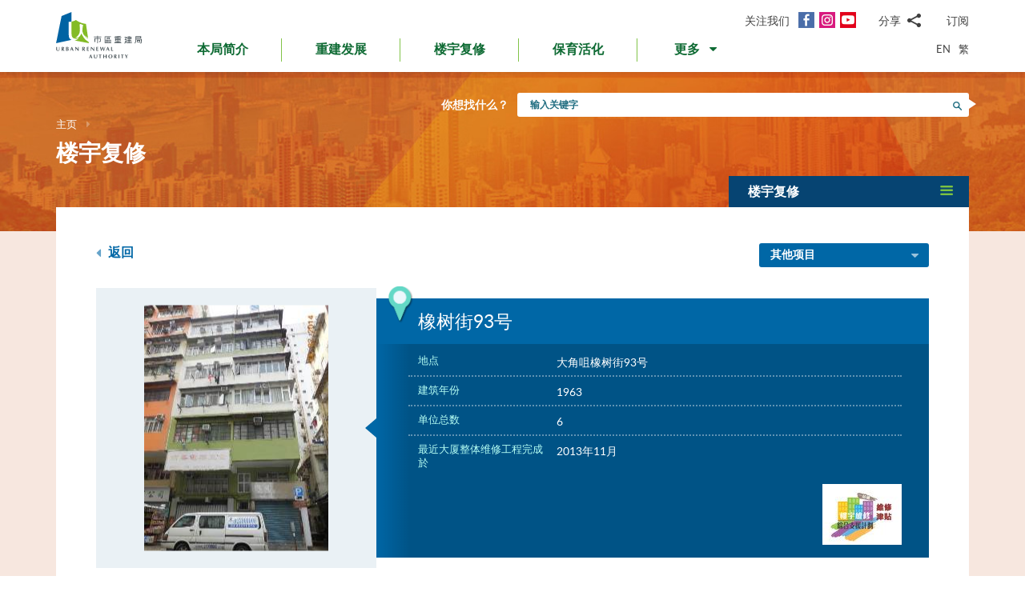

--- FILE ---
content_type: text/html; charset=utf-8
request_url: https://www.ura.org.hk/sc/project/rehabilitation/cas00015
body_size: 190891
content:
<!DOCTYPE html>
<!--[if lte IE 9]>     <html class="no-js ie9 lang-sc" lang="zh-cn"> <![endif]-->
<!--[if gt IE 9]><!--> <html class="no-js lang-sc" lang="zh-cn"> <!--<![endif]-->
<head>
<meta charset="utf-8">
<meta content="IE=edge" http-equiv="X-UA-Compatible">
<link rel="alternate" hreflang="en" href="/en/project/rehabilitation/cas00015" />
<link rel="alternate" hreflang="zh-hk" href="/tc/project/rehabilitation/cas00015" />
<link rel="alternate" hreflang="zh-cn" href="/sc/project/rehabilitation/cas00015" />
<link rel="alternate" hreflang="x-default" href="/en/project/rehabilitation/cas00015" />
<link rel="canonical" href="https://www.ura.org.hk/sc/project/rehabilitation/cas00015" />
<meta name="viewport" content="width=device-width, initial-scale=1, shrink-to-fit=no">
<link rel="apple-touch-icon" sizes="180x180" href="/assets/img/favicon/apple-touch-icon.png">
<link rel="icon" type="image/png" href="/assets/img/favicon/favicon-32x32.png" sizes="32x32">
<link rel="icon" type="image/png" href="/assets/img/favicon/favicon-16x16.png" sizes="16x16">
<link rel="manifest" href="/assets/img/favicon/site.webmanifest">
<meta name="msapplication-TileColor" content="#ffffff">
<meta name="theme-color" content="#ffffff">
<link rel="preload" href="/assets/css/fonts/lato-bold.woff2" as="font" type="font/woff2" crossorigin>
<link rel="preload" href="/assets/css/fonts/lato-regular.woff2" as="font" type="font/woff2" crossorigin>
<link rel="preload" href="/assets/css/fonts/lato-light.woff2" as="font" type="font/woff2" crossorigin>
<link rel="preload" href="/assets/css/fonts/Raleway-Regular.woff2" as="font" type="font/woff2" crossorigin>
<link rel="preload" href="/assets/css/fonts/Raleway-SemiBold.woff2" as="font" type="font/woff2" crossorigin>
<link rel="preload" href="/assets/css/fonts/fontello/fontello.woff2" as="font" type="font/woff2" crossorigin>
<meta name="msapplication-config" content="/assets/img/favicon/browserconfig.xml">
<meta name="theme-color" content="#ffffff">
<link rel="stylesheet" href="https://js.arcgis.com/4.19/esri/themes/light/main.css" media="all">
<link rel="stylesheet" href="/assets/css/lands-dept.css" media="all">
                  <meta property="og:url" content="https://www.ura.org.hk/sc/project/rehabilitation/cas00015" />
                  <meta name="twitter:card" content="summary" />
                  <meta name="twitter:image" content="https://www.ura.org.hk/f/project/433/400p400/CAS00015_after.jpg" />
                  <meta property="og:image" content="https://www.ura.org.hk/f/project/433/400p400/CAS00015_after.jpg" />
                  <meta property="og:image:width" content="230" />
                  <meta property="og:image:height" content="307" />
<base href="//www.ura.org.hk/sc/" />
<!--[if lt IE 9]>
<script src="/assets/js/theorigo/base_href_fix.js" type="text/javascript"></script>
<![endif]-->
<!-- Google Tag Manager -->
<script>(function(w,d,s,l,i){w[l]=w[l]||[];w[l].push({'gtm.start':
new Date().getTime(),event:'gtm.js'});var f=d.getElementsByTagName(s)[0],
j=d.createElement(s),dl=l!='dataLayer'?'&l='+l:'';j.async=true;j.src=
'https://www.googletagmanager.com/gtm.js?id='+i+dl;f.parentNode.insertBefore(j,f);
})(window,document,'script','dataLayer','GTM-W6BKM6Z');</script>
<!-- End Google Tag Manager -->

<title>橡树街93号 - 项目 - 楼宇复修 - 市区重建局 - URA</title>
              <link rel="stylesheet" href="/assets/css/style.css?1757920595" media="all">
              <link rel="stylesheet" href="/assets/css/print.css?1757920595" media="print">
        <script>
    window.ga=window.ga||function(){(ga.q=ga.q||[]).push(arguments)};ga.l=+new Date;
                ga('create', 'UA-53342768-1', 'auto', {'name': 'tracker1'});
      ga('tracker1.require', 'eventTracker');
      ga('tracker1.require', 'outboundLinkTracker');
      ga('tracker1.require', 'urlChangeTracker');
      ga('tracker1.send', 'pageview');
              </script>
    <script async src='https://www.google-analytics.com/analytics.js'></script>
    <script async src='/assets/lib/autotrack.js'></script>
  <!--[if lt IE 9]>
<script src="/assets/js/lib/html5shiv.min.js" type="text/javascript"></script>
<![endif]-->
<script async src="/assets/js/lib/default.min.js"></script>
<meta name="p:domain_verify" content="8ab1460b63459c4e6a54945f992b4392"/>

<!-- 20th Anniversary -->
<style type="text/css">
html { scroll-behavior: smooth;}
.page-content--theme-20th {background: url('/f/upload/208/URA_20th_pattern_update.png') repeat left top 30px #b0d6eb;}
.timeline-slider {margin-bottom: 20px; padding-top: 10px; padding-bottom:10px; background-color:#fff;}
.timeline-slider .slider__item:first-child a{border-left: 0;}
.timeline-slider .slider__item a {display:block; font-size: 20px; text-align: center;; padding: 0 10px; border-left: 1px solid #ccc; line-height: 1.1; font-weight: 700;}
.timeline-slider .slider__item a:hover, .timeline-slider .slider__item a:focus{color:#114668; text-decoration:none; outline: 0;}
.timeline-slider.scroll-to-fixed-fixed {box-shadow: 0px 0px 25px #dfdfdf; }

.anniversary-20 table:not(.no-timeline-table) {width: 100%!important;}
.anniversary-20 table:not(.no-timeline-table) td:nth-child(1){width: 45%;}
.anniversary-20 table:not(.no-timeline-table) td:nth-child(3){width: 45%;}

.timeline-slider .slick-arrow:before{color:#337ba8; font-size:22px; background:#fff;}

.rte-img--left-center {
  display: -webkit-box;
  display: -ms-flexbox;
  display: flex;
  -ms-flex-wrap: wrap;
  flex-wrap: wrap;
  -webkit-box-align: center;
  -ms-flex-align: center;
  align-items: center;
  position: relative;
  z-index: 1;
  margin-top: 50px;
  margin-bottom: 75px;
}
.rte-img--left-center:before {
  position: absolute;
  right: 0;
  top: -35px;
  z-index: -1;
  width: calc(100% - 130px);
  height: calc(100% + 80px);
  content: '';
  background-color: #1767A6;
}
.rte-img--left-center .rte-img__container {
  margin-right: 55px;
}
.rte-img--left-center .rte-img__content {
  -webkit-box-flex: 1;
  -ms-flex: 1 1 0%;
  flex: 1 1 0%;
  max-width: 100%;
  padding-right: 40px;
}

.media-table th, .media-table td {width: 50%; padding: 10px 15px 40px;}

@media screen and (max-width: 991px) {
  .timeline-slider .slider__item a {font-size: 18px;}
  .anniversary-20 span[style*='480%'] { font-size: 350%!important;}
}

@media screen and (max-width: 767px) {
  .timeline-slider:before, .timeline-slider:after{position: absolute; top:0; right:100%;width:100%; height: 100%; content:''; background: #fff;}
  .timeline-slider:before{right:100%; box-shadow: -20px 0px 25px #dfdfdf;}
  .timeline-slider:after{left:100%; box-shadow: 20px 0px 25px #dfdfdf;}
  .timeline-slider .slider__item a {font-size: 16px; }
  .timeline-slider .slick-arrow {top:0; margin-top: 7px;}
 .timeline-slider .slick-next {right: -5px;}
 .timeline-slider .slick-prev {left: -5px;}

  .anniversary-20 table, .anniversary-20 tbody, .anniversary-20 thead, .anniversary-20 tr, .anniversary-20 td {display: block;}
  .anniversary-20 tr {margin-bottom:35px}
  .anniversary-20 tr:after {display: table; clear: both; content: '';}
  .anniversary-20 table tr:nth-child(odd) td:nth-child(1){display: none;}
  .anniversary-20 table tr:nth-child(odd) td:nth-child(2){float: left; width: 25%; padding-left: 0; }
  .anniversary-20 table tr:nth-child(odd) td:nth-child(3){float: left; width: 75%;}
  .anniversary-20 table tr:nth-child(even) td:nth-child(1){float: right; width: 75%;}
  .anniversary-20 table tr:nth-child(even) td:nth-child(2){float: left; width: 25%; padding-left: 0; }
  .anniversary-20 table tr:nth-child(even) td:nth-child(3){display: none;}
  .anniversary-20 table.no-timeline-table tr {margin-bottom:0;}
  .anniversary-20 table.no-timeline-table td {float: none!important; display: block!important; width: 100%!important; padding: 0; margin-bottom: 40px;}
  .anniversary-20 table.no-timeline-table td img {width: 100%!important;}

  .anniversary-20 span[style*='480%'] { font-size: 220%!important; display: block;}
  .anniversary-20 span[style*='300%'] { font-size: 210%!important;}
  .anniversary-20 span[style*='200%'] { font-size: 180%!important;}
  .anniversary-20 span[style*='160%'] { font-size: 130%!important;}

  .rte-img--left-center {display: block; margin-top:-70px; margin-bottom:20px;}
  .rte-img--left-center:before { top: 0; width: 100%; height: 100%; }
  .rte-img--left-center .rte-img__container { max-width: 100%; margin-right: 0;}
  .rte-img--left-center .rte-img__content {padding: 20px 20px 0;}

  .media-table tr {display:flex; flex-wrap:wrap; margin-bottom:50px!important;}
  .media-table th, .media-table td {margin-bottom: 0!important;}
  .media-table tr:nth-child(even) td:nth-child(1){order:2}
  .media-table tr:nth-child(even) td:nth-child(1){order: 1;}
  .media-table tr:nth-child(even) td:nth-child(1) *{text-align: left!important;}
  .media-table p {margin-bottom: 10px;}
}
</style>
<!-- End 20th Anniversary -->
<script type="application/ld+json">{"@context":"https:\/\/schema.org","@type":"Article","headline":"橡树街93号","articleBody":"主要维修工程项目\n结构修葺\r\n\t公用地方外墙油漆\/重铺瓷砖\r\n\t更换排水渠管\r\n\t更换\/维修消防窗\r\n\t重铺天台防水層","image":["http:\/\/www.ura.org.hk\/f\/media\/433\/CAS00015_after.jpg","http:\/\/www.ura.org.hk\/f\/media\/433\/CAS00015_before.JPG"],"author":{"@type":"Person","name":"市区重建局"},"publisher":{"@type":"Organization","logo":"https:\/\/www.ura.org.hk\/assets\/img\/logo.svg","name":"市区重建局"},"url":"https:\/\/www.ura.org.hk\/sc\/project\/rehabilitation\/cas00015","mainEntityOfPage":"https:\/\/www.ura.org.hk\/sc\/project\/rehabilitation\/cas00015"}</script>
</head>

<body class="lang-sc ">
<!-- Google Tag Manager (noscript) -->
<noscript><iframe src="https://www.googletagmanager.com/ns.html?id=GTM-W6BKM6Z"
height="0" width="0" style="display:none;visibility:hidden"></iframe></noscript>
<!-- End Google Tag Manager (noscript) -->

<div class="wrapper">
<a class="sr-only sr-only-focusable" id="skip-to-content" href="/sc/project/rehabilitation/cas00015#main">跳到主要内容</a>
<header class="page-head">
  <div class="container page-head__inner">
    <div class="page-head__inner-l">
            <a class="page-logo" href="/sc">
        <img src="/assets/img/logo.svg?ts=1604904562" alt="市区重建局" />
      </a>
    </div>

    <div class="page-head__inner-r">
      <div class="page-head__inner-r-t">
        <div class="social social--header hidden-xs hidden-sm">
          <div class="social__col">
            <span class="social__label">关注我们</span>
            <a class="social__link social__link--fb" title="面书" href="https://www.facebook.com/URAmity" target="_blank" rel="noopener">
  <span class="icon-font" aria-hidden="true"></span>
  <span class="sr-only">面书</span>
</a>
<a class="social__link social__link--ig" data-media="instagram" title="Instagram" href="https://www.instagram.com/uramity" target="_blank" rel="noopener">
  <span class="icon-font" aria-hidden="true"></span>
  <span class="sr-only">Instagram</span>
</a>
<a class="social__link social__link--youtube" title="YouTube" href="https://www.youtube.com/user/theURAhk" target="_blank" rel="noopener">
  <span class="icon-font" aria-hidden="true"></span>
  <span class="sr-only">YouTube</span>
</a>
          </div>
          <div class="social__col">
            <div class="social__share">
              <button class="social__share-btn js-share-toggle">
                <span class="social__label">分享</span>
                <span class="icon-font icon-font--share" aria-hidden="true"></span>
              </button>
              <div class="social__share-icon-list js-social-share js-share-dropdown collapsed">
                <a class="social__share-icon-list-item social__share-icon-list-item--email" title="电邮" data-media="email" href="/sc/project/rehabilitation/cas00015#!">
  <span class="icon-font icon-font--email" aria-hidden="true"></span>
  <span class="sr-only">电邮</span>
</a>
<a class="social__share-icon-list-item social__share-icon-list-item--whatsapp" title="WhatsApp" data-media="whatsapp" href="/sc/project/rehabilitation/cas00015#!">
  <span class="icon-font icon-font--whatsapp" aria-hidden="true"></span>
  <span class="sr-only">WhatsApp</span>
</a>
<a class="social__share-icon-list-item social__share-icon-list-item--wechat" title="微信" data-media="wechat" href="/sc/project/rehabilitation/cas00015#!">
  <span class="icon-font icon-font--wechat" aria-hidden="true"></span>
  <span class="sr-only">微信</span>
</a>
<a class="social__share-icon-list-item social__share-icon-list-item--facebook" title="面书" data-media="facebook" href="/sc/project/rehabilitation/cas00015#!">
  <span class="icon-font icon-font--facebook" aria-hidden="true"></span>
  <span class="sr-only">面书</span>
</a>
<a class="social__share-icon-list-item social__share-icon-list-item--twitter" title="Twitter" data-media="twitter" href="/sc/project/rehabilitation/cas00015#!">
  <span class="icon-font icon-font--twitter" aria-hidden="true"></span>
  <span class="sr-only">Twitter</span>
</a>
<a class="social__share-icon-list-item social__share-icon-list-item--linkedin" title="LinkedIn" data-media="linkedin" href="/sc/project/rehabilitation/cas00015#!">
  <span class="icon-font icon-font--linkedin" aria-hidden="true"></span>
  <span class="sr-only">LinkedIn</span>
</a>
<a class="social__share-icon-list-item social__share-icon-list-item--weibo" title="微博" data-media="weibo" href="/sc/project/rehabilitation/cas00015#!">
  <span class="icon-font icon-font--weibo" aria-hidden="true"></span>
  <span class="sr-only">微博</span>
</a>              </div>
            </div>
          </div>
          <div class="social__col">
            <div class="social__label">
                <a class="btn-head-subscription fancybox fancybox.iframe js-subscription" href="/sc/subscription/subscribe">
    订阅
  </a>             </div>
          </div>
        </div> 
                <div class="social social--mobile">
          <div class="social__row">
            <div class="social__col">
              <span class="social__label">关注我们</span>
              <div class="social__link-list">
                <a class="social__link social__link--fb" title="面书" href="https://www.facebook.com/URAmity" target="_blank" rel="noopener">
  <span class="icon-font" aria-hidden="true"></span>
  <span class="sr-only">面书</span>
</a>
<a class="social__link social__link--ig" data-media="instagram" title="Instagram" href="https://www.instagram.com/uramity" target="_blank" rel="noopener">
  <span class="icon-font" aria-hidden="true"></span>
  <span class="sr-only">Instagram</span>
</a>
<a class="social__link social__link--youtube" title="YouTube" href="https://www.youtube.com/user/theURAhk" target="_blank" rel="noopener">
  <span class="icon-font" aria-hidden="true"></span>
  <span class="sr-only">YouTube</span>
</a>
              </div>
            </div>
            <div class="social__col">
              <div class="social__share">
                <button class="social__share-btn js-share-toggle">
                  <span class="social__label">分享</span>
                  <span class="icon-font icon-font--share" aria-hidden="true"></span>
                </button>
              </div>
            </div>
            <div class="social__col">
              <div class="social__label">
                  <a class="btn-head-subscription fancybox fancybox.iframe js-subscription" href="/sc/subscription/subscribe">
    订阅
  </a>               </div>
            </div>
          </div>
          <div class="social__share-icon-list js-share-dropdown collapsed" style="display: none;">
            <div class="social__share-icon-list-inner js-social-share">
              <a class="social__share-icon-list-item social__share-icon-list-item--email" title="电邮" data-media="email" href="/sc/project/rehabilitation/cas00015#!">
  <span class="icon-font icon-font--email" aria-hidden="true"></span>
  <span class="sr-only">电邮</span>
</a>
<a class="social__share-icon-list-item social__share-icon-list-item--whatsapp" title="WhatsApp" data-media="whatsapp" href="/sc/project/rehabilitation/cas00015#!">
  <span class="icon-font icon-font--whatsapp" aria-hidden="true"></span>
  <span class="sr-only">WhatsApp</span>
</a>
<a class="social__share-icon-list-item social__share-icon-list-item--wechat" title="微信" data-media="wechat" href="/sc/project/rehabilitation/cas00015#!">
  <span class="icon-font icon-font--wechat" aria-hidden="true"></span>
  <span class="sr-only">微信</span>
</a>
<a class="social__share-icon-list-item social__share-icon-list-item--facebook" title="面书" data-media="facebook" href="/sc/project/rehabilitation/cas00015#!">
  <span class="icon-font icon-font--facebook" aria-hidden="true"></span>
  <span class="sr-only">面书</span>
</a>
<a class="social__share-icon-list-item social__share-icon-list-item--twitter" title="Twitter" data-media="twitter" href="/sc/project/rehabilitation/cas00015#!">
  <span class="icon-font icon-font--twitter" aria-hidden="true"></span>
  <span class="sr-only">Twitter</span>
</a>
<a class="social__share-icon-list-item social__share-icon-list-item--linkedin" title="LinkedIn" data-media="linkedin" href="/sc/project/rehabilitation/cas00015#!">
  <span class="icon-font icon-font--linkedin" aria-hidden="true"></span>
  <span class="sr-only">LinkedIn</span>
</a>
<a class="social__share-icon-list-item social__share-icon-list-item--weibo" title="微博" data-media="weibo" href="/sc/project/rehabilitation/cas00015#!">
  <span class="icon-font icon-font--weibo" aria-hidden="true"></span>
  <span class="sr-only">微博</span>
</a>            </div>
          </div>
        </div>
              </div>
      <div class="page-head__inner-r-b">
        <nav class="menu hidden-sm hidden-xs">
          <ul class="menu__list menu__list--lv1"><li class="menu__item menu__item--lv1 has-sub submenu--lv1" ><a class="menu__link menu__link--lv1" href="/sc/about-ura" ><span class="menu__text menu__text--lv1">本局简介</span></a><ul class="menu__list menu__list--lv2"><li class="menu__item menu__item--lv2" ><a class="menu__link menu__link--lv2" href="/sc/about-ura/vision-mission-and-values" ><span class="menu__text menu__text--lv2">愿景、使命及信念</span></a></li><li class="menu__item menu__item--lv2 has-sub submenu--lv2" ><a class="menu__link menu__link--lv2" href="/sc/about-ura/corporate-governance" ><span class="menu__text menu__text--lv2">企业管治</span></a><ul class="menu__list menu__list--lv3"><li class="menu__item menu__item--lv3" ><a class="menu__link menu__link--lv3" href="/sc/about-ura/corporate-governance/public-accountability" ><span class="menu__text menu__text--lv3">向公众负责</span></a></li><li class="menu__item menu__item--lv3" ><a class="menu__link menu__link--lv3" href="/sc/about-ura/corporate-governance/whistle-blowing-policy" ><span class="menu__text menu__text--lv3">举报政策</span></a></li><li class="menu__item menu__item--lv3 has-sub submenu--lv3" ><a class="menu__link menu__link--lv3" href="/sc/about-ura/corporate-governance/board-and-committees" ><span class="menu__text menu__text--lv3">董事会及委员会</span></a><ul class="menu__list menu__list--lv4"><li class="menu__item menu__item--lv4" ><a class="menu__link menu__link--lv4" href="/sc/board-member" ><span class="menu__text menu__text--lv4">市建局董事会</span></a></li><li class="menu__item menu__item--lv4" ><a class="menu__link menu__link--lv4" href="/sc/board-meeting/attendance" ><span class="menu__text menu__text--lv4">会议出席纪绿</span></a></li><li class="menu__item menu__item--lv4" ><a class="menu__link menu__link--lv4" href="/sc/board-meeting/minutes" ><span class="menu__text menu__text--lv4">会议纪录摘要</span></a></li><li class="menu__item menu__item--lv4" ><a class="menu__link menu__link--lv4" href="/sc/about-ura/corporate-governance/board-and-committees/committees" ><span class="menu__text menu__text--lv4">委员会</span></a></li></ul></li></ul></li><li class="menu__item menu__item--lv2" ><a class="menu__link menu__link--lv2" href="/sc/organisation-structure" ><span class="menu__text menu__text--lv2">组织架构</span></a></li><li class="menu__item menu__item--lv2" ><a class="menu__link menu__link--lv2" href="/sc/about-ura/ura-ordinance-and-urban-renewal-strategy" ><span class="menu__text menu__text--lv2">市区重建局条例及市区重建策略</span></a></li><li class="menu__item menu__item--lv2" ><a class="menu__link menu__link--lv2" href="/sc/about-ura/sustainability" ><span class="menu__text menu__text--lv2">可持续发展</span></a></li><li class="menu__item menu__item--lv2 has-sub submenu--lv2" ><a class="menu__link menu__link--lv2" href="/sc/about-ura/investor-relations" ><span class="menu__text menu__text--lv2">投资者关系</span></a><ul class="menu__list menu__list--lv3"><li class="menu__item menu__item--lv3" ><a class="menu__link menu__link--lv3" href="/sc/about-ura/investor-relations/credit-ratings-of-ura" ><span class="menu__text menu__text--lv3">市建局的信用评级</span></a></li><li class="menu__item menu__item--lv3" ><a class="menu__link menu__link--lv3" href="/sc/about-ura/investor-relations/notice-to-hkse" ><span class="menu__text menu__text--lv3">香港交易所通告</span></a></li><li class="menu__item menu__item--lv3" ><a class="menu__link menu__link--lv3" href="/sc/about-ura/investor-relations/sustainable-finance" ><span class="menu__text menu__text--lv3">可持续金融</span></a></li></ul></li><li class="menu__item menu__item--lv2" ><a class="menu__link menu__link--lv2" href="/sc/publication/annual-report" ><span class="menu__text menu__text--lv2">市建局年报</span></a></li><li class="menu__item menu__item--lv2" ><a class="menu__link menu__link--lv2" href="/sc/award" ><span class="menu__text menu__text--lv2">奖项及嘉许</span></a></li><li class="menu__item menu__item--lv2 has-sub submenu--lv2" ><a class="menu__link menu__link--lv2" href="/sc/about-ura/ura-20th-anniversary-page" ><span class="menu__text menu__text--lv2">市建局20周年专页</span></a><ul class="menu__list menu__list--lv3"><li class="menu__item menu__item--lv3" ><a class="menu__link menu__link--lv3" href="/sc/about-ura/ura-20th-anniversary-page/20-years-of-community-partnership" ><span class="menu__text menu__text--lv3">与社区同行20年</span></a></li><li class="menu__item menu__item--lv3" ><a class="menu__link menu__link--lv3" href="/sc/about-ura/ura-20th-anniversary-page/ura-20th-anniversary-commemoration" ><span class="menu__text menu__text--lv3">市建局20周年庆典</span></a></li><li class="menu__item menu__item--lv3" ><a class="menu__link menu__link--lv3" href="/sc/about-ura/ura-20th-anniversary-page/opening-ceremony-of-kwun-tong-yue-man-square" ><span class="menu__text menu__text--lv3">观塘裕民坊开幕典礼</span></a></li><li class="menu__item menu__item--lv3" ><a class="menu__link menu__link--lv3" href="/sc/about-ura/ura-20th-anniversary-page/ura-s-got-talent-exhibition" ><span class="menu__text menu__text--lv3">「市建掇英」展览</span></a></li></ul></li></ul></li><li class="menu__item menu__item--lv1 has-sub submenu--lv1" ><a class="menu__link menu__link--lv1" href="/sc/redevelopment" ><span class="menu__text menu__text--lv1">重建发展</span></a><ul class="menu__list menu__list--lv2"><li class="menu__item menu__item--lv2 has-sub submenu--lv2" ><a class="menu__link menu__link--lv2" href="/sc/redevelopment/about-redevelopment" ><span class="menu__text menu__text--lv2">重建发展概览</span></a><ul class="menu__list menu__list--lv3"><li class="menu__item menu__item--lv3 has-sub submenu--lv3" ><a class="menu__link menu__link--lv3" href="/sc/redevelopment/about-redevelopment/planning-procedure" ><span class="menu__text menu__text--lv3">规划程序</span></a><ul class="menu__list menu__list--lv4"><li class="menu__item menu__item--lv4" ><a class="menu__link menu__link--lv4" href="/sc/redevelopment/about-redevelopment/planning-procedure/social-impact-assessment" ><span class="menu__text menu__text--lv4">社会影响评估</span></a></li><li class="menu__item menu__item--lv4" ><a class="menu__link menu__link--lv4" href="/sc/redevelopment/about-redevelopment/planning-procedure/objections-and-appeal" ><span class="menu__text menu__text--lv4">反对及上诉程序</span></a></li></ul></li><li class="menu__item menu__item--lv3" ><a class="menu__link menu__link--lv3" href="/sc/redevelopment/about-redevelopment/ura-as-implementer" ><span class="menu__text menu__text--lv3">市建局的执行者角色</span></a></li><li class="menu__item menu__item--lv3" ><a class="menu__link menu__link--lv3" href="/sc/redevelopment/about-redevelopment/ura-as-facilitator" ><span class="menu__text menu__text--lv3">市建局作为「促进者」的角色</span></a></li></ul></li><li class="menu__item menu__item--lv2" ><a class="menu__link menu__link--lv2" href="/sc/project/redevelopment" ><span class="menu__text menu__text--lv2">项目详情</span></a></li><li class="menu__item menu__item--lv2 has-sub submenu--lv2" ><a class="menu__link menu__link--lv2" href="/sc/redevelopment/owners-corner" ><span class="menu__text menu__text--lv2">参考资料 - 业主篇</span></a><ul class="menu__list menu__list--lv3"><li class="menu__item menu__item--lv3" ><a class="menu__link menu__link--lv3" href="/sc/redevelopment/owners-corner/acquisition-policy" ><span class="menu__text menu__text--lv3">物业收购政策</span></a></li><li class="menu__item menu__item--lv3" ><a class="menu__link menu__link--lv3" href="/sc/redevelopment/owners-corner/flat-for-flat-scheme" ><span class="menu__text menu__text--lv3">楼换楼计划</span></a></li><li class="menu__item menu__item--lv3" ><a class="menu__link menu__link--lv3" href="/sc/redevelopment/owners-corner/maintenance-cost-reimbursement-scheme" ><span class="menu__text menu__text--lv3">发还修葺费用计划</span></a></li><li class="menu__item menu__item--lv3" ><a class="menu__link menu__link--lv3" href="/sc/redevelopment/owners-corner/faq-for-owners" ><span class="menu__text menu__text--lv3">业主常见问题</span></a></li></ul></li><li class="menu__item menu__item--lv2 has-sub submenu--lv2" ><a class="menu__link menu__link--lv2" href="/sc/redevelopment/tenants-corner" ><span class="menu__text menu__text--lv2">参考资料 - 租客篇</span></a><ul class="menu__list menu__list--lv3"><li class="menu__item menu__item--lv3" ><a class="menu__link menu__link--lv3" href="/sc/redevelopment/tenants-corner/rehousing-and-ex-gratia-allowance-policies" ><span class="menu__text menu__text--lv3">安置及特惠金政策</span></a></li><li class="menu__item menu__item--lv3" ><a class="menu__link menu__link--lv3" href="/sc/redevelopment/tenants-corner/faq-for-tenants" ><span class="menu__text menu__text--lv3">租客常见问题</span></a></li></ul></li><li class="menu__item menu__item--lv2" ><a class="menu__link menu__link--lv2" href="/sc/redevelopment/project-engagement-programme" ><span class="menu__text menu__text--lv2">「伙伴同行」探访计划</span></a></li><li class="menu__item menu__item--lv2" ><a class="menu__link menu__link--lv2" href="/sc/redevelopment/development-facilitation-services" ><span class="menu__text menu__text--lv2">项目发展促进服务</span></a></li><li class="menu__item menu__item--lv2" ><a class="menu__link menu__link--lv2" href="/sc/redevelopment/urban-renewal-project-rescue-fund" ><span class="menu__text menu__text--lv2">市区重建项目救援基金</span></a></li><li class="menu__item menu__item--lv2" ><a class="menu__link menu__link--lv2" href="/sc/redevelopment/urban-renewal-social-service-team" ><span class="menu__text menu__text--lv2">市区重建社区服务队</span></a></li><li class="menu__item menu__item--lv2" ><a class="menu__link menu__link--lv2" href="/sc/redevelopment/faq" ><span class="menu__text menu__text--lv2">常见问题</span></a></li></ul></li><li class="menu__item menu__item--lv1 has-sub submenu--lv1" ><a class="menu__link menu__link--lv1" href="/sc/rehabilitation" ><span class="menu__text menu__text--lv1">楼宇复修</span></a><ul class="menu__list menu__list--lv2"><li class="menu__item menu__item--lv2" ><a class="menu__link menu__link--lv2" href="/sc/rehabilitation/rehabilitation-schemes" ><span class="menu__text menu__text--lv2">楼宇复修计划</span></a></li><li class="menu__item menu__item--lv2" ><a class="menu__link menu__link--lv2" href="/sc/rehabilitation/building-rehabilitation-platform" ><span class="menu__text menu__text--lv2">楼宇复修平台</span></a></li><li class="menu__item menu__item--lv2" ><a class="menu__link menu__link--lv2" href="https://brplatform.org.hk/sc/rehab-projects-cost-reference" target="_blank" rel="noopener" ><span class="menu__text menu__text--lv2">楼宇复修工程费用参考</span></a></li><li class="menu__item menu__item--lv2" ><a class="menu__link menu__link--lv2" href="https://brplatform.org.hk/sc/faq" target="_blank" rel="noopener" ><span class="menu__text menu__text--lv2">常见问题</span></a></li></ul></li><li class="menu__item menu__item--lv1 has-sub submenu--lv1" ><a class="menu__link menu__link--lv1" href="/sc/heritage-preservation-and-revitalisation" ><span class="menu__text menu__text--lv1">保育活化</span></a><ul class="menu__list menu__list--lv2"><li class="menu__item menu__item--lv2" ><a class="menu__link menu__link--lv2" href="/sc/project/heritage-preservation-and-revitalisation" ><span class="menu__text menu__text--lv2">项目详情</span></a></li></ul>            <li class="menu__item menu__item--lv1 dropdown dropdown--main-menu">
              <a class="menu__link menu__link--lv1 dropdown__btn" id="dropdown-main-menu" data-toggle="dropdown" aria-haspopup="true" aria-expanded="false" role="button" href="/sc/project/rehabilitation/cas00015#">
                <em class="dropdown__btn-more">更多</em>
                <em class="dropdown__btn-hide">隐藏</em>
                <span class="icon-font--down" aria-hidden="true"></span>
              </a>
              <div class="dropdown__menu" aria-labelledby="dropdown-main-menu">
                <ul class="menu__list menu__list--lv1 menu__list--dropdown"><li class="menu__item menu__item--lv1 has-sub submenu--lv1" ><a class="menu__link menu__link--lv1" href="/sc/major-studies-and-concepts" ><span class="menu__text menu__text--lv1">研究及概念</span></a><ul class="menu__list menu__list--lv2"><li class="menu__item menu__item--lv2" ><a class="menu__link menu__link--lv2" href="/sc/major-studies-and-concepts/yau-tsim-mong-district-study" ><span class="menu__text menu__text--lv2">油麻地及旺角地区研究</span></a></li><li class="menu__item menu__item--lv2" ><a class="menu__link menu__link--lv2" href="/sc/major-studies-and-concepts/new-strategy-on-building-rehabilitation" ><span class="menu__text menu__text--lv2">楼宇复修策略</span></a></li></ul></li><li class="menu__item menu__item--lv1 has-sub submenu--lv1" ><a class="menu__link menu__link--lv1" href="/sc/self-developed-residential-projects" ><span class="menu__text menu__text--lv1">自行发展住宅项目</span></a><ul class="menu__list menu__list--lv2"><li class="menu__item menu__item--lv2 menu__item--colored menu__item--green  has-sub submenu--lv2" ><a class="menu__link menu__link--lv2" href="/sc/self-developed-residential-projects/kai-tak-development" ><span class="menu__text menu__text--lv2">焕然壹居</span></a><ul class="menu__list menu__list--lv3"><li class="menu__item menu__item--lv3" ><a class="menu__link menu__link--lv3" href="/sc/self-developed-residential-projects/kai-tak-development/flat-for-flat-fff-scheme-unit" ><span class="menu__text menu__text--lv3">「楼换楼」计划单位</span></a></li><li class="menu__item menu__item--lv3" ><a class="menu__link menu__link--lv3" href="/sc/self-developed-residential-projects/kai-tak-development/subsidised-sale-flat-ssf-scheme-units" ><span class="menu__text menu__text--lv3">资助出售房屋计划单位</span></a></li><li class="menu__item menu__item--lv3" ><a class="menu__link menu__link--lv3" href="/sc/self-developed-residential-projects/kai-tak-development/market-sales-flats" ><span class="menu__text menu__text--lv3">公开市场发售单位</span></a></li></ul></li><li class="menu__item menu__item--lv2 menu__item--colored menu__item--purple  has-sub submenu--lv2" ><a class="menu__link menu__link--lv2" href="/sc/self-developed-residential-projects/eresidence" ><span class="menu__text menu__text--lv2">焕然懿居</span></a><ul class="menu__list menu__list--lv3"><li class="menu__item menu__item--lv3" ><a class="menu__link menu__link--lv3" href="/sc/self-developed-residential-projects/eresidence/starter-homes-pilot-project-for-hong-kong-residents" ><span class="menu__text menu__text--lv3">港人首次置业先导项目</span></a></li></ul></li><li class="menu__item menu__item--lv2 menu__item--colored menu__item--blue " ><a class="menu__link menu__link--lv2" href="/sc/self-developed-residential-projects/eresidence-tower-three" ><span class="menu__text menu__text--lv2">煥然懿居  第三座</span></a></li></ul></li><li class="menu__item menu__item--lv1" ><a class="menu__link menu__link--lv1" href="/sc/commercial-leasing" ><span class="menu__text menu__text--lv1">商业租赁</span></a></li><li class="menu__item menu__item--lv1 has-sub submenu--lv1" ><a class="menu__link menu__link--lv1" href="/sc/announcement-and-notices" ><span class="menu__text menu__text--lv1">公布及通告</span></a><ul class="menu__list menu__list--lv2"><li class="menu__item menu__item--lv2" ><a class="menu__link menu__link--lv2" href="/sc/announcement/eoi-for-property-development" ><span class="menu__text menu__text--lv2">邀请意向公告(发展项目)</span></a></li><li class="menu__item menu__item--lv2" ><a class="menu__link menu__link--lv2" href="/sc/announcement/other-invitation-for-expression-of-interest" ><span class="menu__text menu__text--lv2">邀请意向公告(其他)</span></a></li><li class="menu__item menu__item--lv2" ><a class="menu__link menu__link--lv2" href="/sc/announcement/tender-invitation-notice-for-urban-renewal-facilitating-services" ><span class="menu__text menu__text--lv2">招标启事(中介服务)</span></a></li><li class="menu__item menu__item--lv2" ><a class="menu__link menu__link--lv2" href="/sc/announcement/other-tender-invitation-notice" ><span class="menu__text menu__text--lv2">招标启事(其他)</span></a></li><li class="menu__item menu__item--lv2" ><a class="menu__link menu__link--lv2" href="/sc/announcement-and-notices/notice-of-awarded-agreement-contract" ><span class="menu__text menu__text--lv2">已批协议/合约通告</span></a></li><li class="menu__item menu__item--lv2 has-sub submenu--lv2" ><a class="menu__link menu__link--lv2" href="/sc/announcement-and-notices/list-of-contractors-and-consultants" ><span class="menu__text menu__text--lv2">承建商及顾问公司名单</span></a><ul class="menu__list menu__list--lv3"><li class="menu__item menu__item--lv3" ><a class="menu__link menu__link--lv3" href="/sc/announcement-and-notices/list-of-contractors-and-consultants/categories-of-approved-lists" ><span class="menu__text menu__text--lv3">认可名册类别</span></a></li><li class="menu__item menu__item--lv3" ><a class="menu__link menu__link--lv3" href="/sc/announcement-and-notices/list-of-contractors-and-consultants/application-for-inclusion-on-list-of-contractors" ><span class="menu__text menu__text--lv3">申请列入承办商名册</span></a></li><li class="menu__item menu__item--lv3" ><a class="menu__link menu__link--lv3" href="/sc/announcement-and-notices/list-of-contractors-and-consultants/consultants-registration-form" ><span class="menu__text menu__text--lv3">顾问登记表格</span></a></li><li class="menu__item menu__item--lv3" ><a class="menu__link menu__link--lv3" href="/sc/announcement-and-notices/list-of-contractors-and-consultants/application-for-inclusion-on-list-of-assets-and-property-management-services" ><span class="menu__text menu__text--lv3">申请列入资产及物业管理服务名册</span></a></li></ul></li><li class="menu__item menu__item--lv2" ><a class="menu__link menu__link--lv2" href="/sc/announcement-and-notices/code-of-conduct-of-suppliers-contractors-consultants-service-providers" ><span class="menu__text menu__text--lv2">供应商/承包商/顾问/服务提供者的行为守则</span></a></li></ul></li><li class="menu__item menu__item--lv1 has-sub submenu--lv1" ><a class="menu__link menu__link--lv1" href="/sc/community" ><span class="menu__text menu__text--lv1">社区联系</span></a><ul class="menu__list menu__list--lv2"><li class="menu__item menu__item--lv2 has-sub submenu--lv2" ><a class="menu__link menu__link--lv2" href="/sc/community/district-advisory-committees" ><span class="menu__text menu__text--lv2">分区谘询委员会</span></a><ul class="menu__list menu__list--lv3"><li class="menu__item menu__item--lv3" ><a class="menu__link menu__link--lv3" href="/sc/community/district-advisory-committees/central-and-western-district-advisory-committee" ><span class="menu__text menu__text--lv3">中西区分区谘询委员会</span></a></li><li class="menu__item menu__item--lv3" ><a class="menu__link menu__link--lv3" href="/sc/community/district-advisory-committees/kowloon-city-district-advisory-committee" ><span class="menu__text menu__text--lv3">九龙城分区谘询委员会</span></a></li><li class="menu__item menu__item--lv3" ><a class="menu__link menu__link--lv3" href="/sc/community/district-advisory-committees/sham-shui-po-district-advisory-committee" ><span class="menu__text menu__text--lv3">深水埗分区谘询委员会</span></a></li><li class="menu__item menu__item--lv3" ><a class="menu__link menu__link--lv3" href="/sc/community/district-advisory-committees/kwun-tong-district-advisory-committee" ><span class="menu__text menu__text--lv3">观塘分区谘询委员会</span></a></li><li class="menu__item menu__item--lv3" ><a class="menu__link menu__link--lv3" href="/sc/community/district-advisory-committees/yau-tsim-mong-district-advisory-committee" ><span class="menu__text menu__text--lv3">油尖旺分区谘询委员会</span></a></li></ul></li><li class="menu__item menu__item--lv2" ><a class="menu__link menu__link--lv2" href="/sc/community/ura-community-space" ><span class="menu__text menu__text--lv2">市区重建局社区空间</span></a></li><li class="menu__item menu__item--lv2" ><a class="menu__link menu__link--lv2" href="/sc/community/urban-renewal-exploration-centre" ><span class="menu__text menu__text--lv2">市区更新探知馆</span></a></li><li class="menu__item menu__item--lv2 has-sub submenu--lv2" ><a class="menu__link menu__link--lv2" href="/sc/community/community-care" ><span class="menu__text menu__text--lv2">关爱社区</span></a><ul class="menu__list menu__list--lv3"><li class="menu__item menu__item--lv3" ><a class="menu__link menu__link--lv3" href="/sc/community/community-care/arts-and-culture" ><span class="menu__text menu__text--lv3">艺术文化</span></a></li><li class="menu__item menu__item--lv3" ><a class="menu__link menu__link--lv3" href="/sc/community/community-care/community-service-partnership-scheme" ><span class="menu__text menu__text--lv3">「学建关爱」义务工作计划</span></a></li><li class="menu__item menu__item--lv3" ><a class="menu__link menu__link--lv3" href="/sc/community/community-care/ura-s-our-amazing-kid-band" ><span class="menu__text menu__text--lv3">市建童乐・社区乐团</span></a></li></ul></li><li class="menu__item menu__item--lv2" ><a class="menu__link menu__link--lv2" href="/sc/community/youth-education" ><span class="menu__text menu__text--lv2">青少年及学界活动</span></a></li></ul></li><li class="menu__item menu__item--lv1 has-sub submenu--lv1" ><a class="menu__link menu__link--lv1" href="/sc/news-centre" ><span class="menu__text menu__text--lv1">新闻中心</span></a><ul class="menu__list menu__list--lv2"><li class="menu__item menu__item--lv2" ><a class="menu__link menu__link--lv2" href="/sc/news-centre/press-releases" ><span class="menu__text menu__text--lv2">新闻发布</span></a></li><li class="menu__item menu__item--lv2" ><a class="menu__link menu__link--lv2" href="/sc/news-centre/feature-stories" ><span class="menu__text menu__text--lv2">专题故事</span></a></li><li class="menu__item menu__item--lv2" ><a class="menu__link menu__link--lv2" href="/sc/news-centre/reaching-out" ><span class="menu__text menu__text--lv2">连系社区</span></a></li><li class="menu__item menu__item--lv2" ><a class="menu__link menu__link--lv2" href="/sc/news-centre/commentary" ><span class="menu__text menu__text--lv2">专栏</span></a></li><li class="menu__item menu__item--lv2" ><a class="menu__link menu__link--lv2" href="/sc/news-centre/know-more-about-urban-renewal" ><span class="menu__text menu__text--lv2">市建知多点</span></a></li><li class="menu__item menu__item--lv2 has-sub submenu--lv2" ><a class="menu__link menu__link--lv2" href="/sc/news-centre/urban-renewal-tv-series" ><span class="menu__text menu__text--lv2">市区更新电视特辑</span></a><ul class="menu__list menu__list--lv3"><li class="menu__item menu__item--lv3" ><a class="menu__link menu__link--lv3" href="/sc/news-centre/urban-renewal-tv-series/ura-20th-anniversary-video-series-building-community-beyond-urban-renewal" ><span class="menu__text menu__text--lv3">市建局20周年短片系列：「建城 • 见情」</span></a></li><li class="menu__item menu__item--lv3" ><a class="menu__link menu__link--lv3" href="/sc/news-centre/urban-renewal-tv-series/urban-renewal-challenges-and-opportunities" ><span class="menu__text menu__text--lv3">旧区更新：老大难</span></a></li><li class="menu__item menu__item--lv3" ><a class="menu__link menu__link--lv3" href="/sc/news-centre/urban-renewal-tv-series/urban-renewal-act-early-better-quality-owners-cooperation-promotes-good-building-condition" ><span class="menu__text menu__text--lv3">旧区更新：业主齐心　修「新」满分</span></a></li></ul></li><li class="menu__item menu__item--lv2" ><a class="menu__link menu__link--lv2" href="/sc/news-centre/media-enquiry" ><span class="menu__text menu__text--lv2">传媒查询</span></a></li></ul></li><li class="menu__item menu__item--lv1 has-sub submenu--lv1" ><a class="menu__link menu__link--lv1" href="/sc/resource-centre" ><span class="menu__text menu__text--lv1">资源中心</span></a><ul class="menu__list menu__list--lv2"><li class="menu__item menu__item--lv2 has-sub submenu--lv2" ><a class="menu__link menu__link--lv2" href="/sc/publication/annual-report" target="_blank" rel="noopener" ><span class="menu__text menu__text--lv2">刊物</span></a><ul class="menu__list menu__list--lv3"><li class="menu__item menu__item--lv3" ><a class="menu__link menu__link--lv3" href="/sc/publication/annual-report" ><span class="menu__text menu__text--lv3">市建局年报</span></a></li><li class="menu__item menu__item--lv3" ><a class="menu__link menu__link--lv3" href="/sc/publication/sustainability-report" ><span class="menu__text menu__text--lv3">可持续发展报告</span></a></li><li class="menu__item menu__item--lv3" ><a class="menu__link menu__link--lv3" href="/sc/publication/newsletter" ><span class="menu__text menu__text--lv3">昔日《建闻》</span></a></li></ul></li><li class="menu__item menu__item--lv2" ><a class="menu__link menu__link--lv2" href="/sc/resource-centre/ura-mobile-app" ><span class="menu__text menu__text--lv2">市区重建局流动应用程式</span></a></li><li class="menu__item menu__item--lv2" ><a class="menu__link menu__link--lv2" href="/sc/resource-centre/forms" ><span class="menu__text menu__text--lv2">常用表格</span></a></li></ul></li><li class="menu__item menu__item--lv1 has-sub submenu--lv1" ><a class="menu__link menu__link--lv1" href="/sc/job-opportunities" ><span class="menu__text menu__text--lv1">职位空缺</span></a><ul class="menu__list menu__list--lv2"><li class="menu__item menu__item--lv2 has-sub submenu--lv2" ><a class="menu__link menu__link--lv2" href="/sc/job-opportunities/ura-career" ><span class="menu__text menu__text--lv2">市建职涯</span></a><ul class="menu__list menu__list--lv3"><li class="menu__item menu__item--lv3" ><a class="menu__link menu__link--lv3" href="/sc/job-opportunities/ura-career/learning-and-development" ><span class="menu__text menu__text--lv3">学习及发展</span></a></li><li class="menu__item menu__item--lv3" ><a class="menu__link menu__link--lv3" href="/sc/job-opportunities/ura-career/career-advancement" ><span class="menu__text menu__text--lv3">事业晋升</span></a></li><li class="menu__item menu__item--lv3" ><a class="menu__link menu__link--lv3" href="/sc/job-opportunities/ura-career/young-talent-nurturing" ><span class="menu__text menu__text--lv3">培育年轻人才</span></a></li></ul></li><li class="menu__item menu__item--lv2 has-sub submenu--lv2" ><a class="menu__link menu__link--lv2" href="/sc/job-opportunities/ura-life" ><span class="menu__text menu__text--lv2">市建生活</span></a><ul class="menu__list menu__list--lv3"><li class="menu__item menu__item--lv3" ><a class="menu__link menu__link--lv3" href="/sc/job-opportunities/ura-life/wellness-initiatives" ><span class="menu__text menu__text--lv3">健康身心</span></a></li><li class="menu__item menu__item--lv3" ><a class="menu__link menu__link--lv3" href="/sc/job-opportunities/ura-life/energizing-activities" ><span class="menu__text menu__text--lv3">激发活力</span></a></li><li class="menu__item menu__item--lv3" ><a class="menu__link menu__link--lv3" href="/sc/job-opportunities/ura-life/rewards-and-supports" ><span class="menu__text menu__text--lv3">奖励及支援</span></a></li></ul></li></ul></li></ul>
              </div>
            </li>
          </ul>
        </nav>
    
        <ul class="tools">
                    <li class="tools__item lang">
                                    <a class="lang__item" lang="en-UK" href="/en/project/rehabilitation/cas00015">EN</a>
                                                <a class="lang__item" lang="zh-HK" href="/tc/project/rehabilitation/cas00015">繁</a>
                                                      </li>
        </ul>
    
        <div class="mobi-menu-trigger visible-sm-block visible-xs-block">
          <button class="btn btn--open-mobi-menu js-open-mobi-menu" type="button">
            <span>
              <span class="sr-only">开启选单</span>
            </span>
          </button>
        </div>
      </div>
    </div>
  </div>
</header>
<main class="page-content page-content--theme-3" id="main" tabindex="-1">
  
  
  <div class="inner-top inner-top--theme-3">
    <div class="container">
      <form class="search search--inner search--inner-top" action="/sc/search" method="get">
        <div class="search__head hidden-xs">你想找什么？</div>
        <div class="search__box">
          <div class="search__box-top">
            <label class="sr-only" for="keyword">输入关键字</label>
            <input class="search__box-input js-typeahead" id="keyword"
            type="text" placeholder="输入关键字" title="关键字" name="q" data-suggestion="/sc/search/suggest"  value="">
            <button class="search__box-btn btn js-btn-search" type="submit">
              <span class="icon-font icon-font--search" aria-hidden="true"></span>
              <span class="sr-only">搜寻</span>
            </button>          
          </div>
                  </div>
      </form>
      <ol class="breadcrumb hidden-xs">
    <li><a href="/sc">主页</a></li>
        <li><a href="" class="last">楼宇复修</a></li>
    </ol>
<div class="page-title">
    楼宇复修
</div>
    </div>
  </div>
  <div class="container container--inner">
    <div class="dropdown dropdown--side-menu">
  <button class="dropdown__btn" id="dropdown-side-menu" data-toggle="dropdown" aria-haspopup="true" aria-expanded="false" role="button" href="/sc/project/rehabilitation/cas00015#">
    <div class="dropdown__btn-txt">楼宇复修</div>
    <span class="icon-font--menu" aria-hidden="true"></span>
  </button>
  <div class="dropdown__menu side-menu" aria-labelledby="dropdown-side-menu">
    <ul class="side-menu__list side-menu__list--lv1"><li class="side-menu__item side-menu__item--lv1" ><a class="side-menu__link side-menu__link--lv1" href="/sc/rehabilitation/rehabilitation-schemes" ><span class="side-menu__text side-menu__text--lv1">楼宇复修计划</span></a></li><li class="side-menu__item side-menu__item--lv1" ><a class="side-menu__link side-menu__link--lv1" href="/sc/rehabilitation/building-rehabilitation-platform" ><span class="side-menu__text side-menu__text--lv1">楼宇复修平台</span></a></li><li class="side-menu__item side-menu__item--lv1" ><a class="side-menu__link side-menu__link--lv1" href="https://brplatform.org.hk/sc/rehab-projects-cost-reference" target="_blank" rel="noopener" ><span class="side-menu__text side-menu__text--lv1">楼宇复修工程费用参考</span></a></li><li class="side-menu__item side-menu__item--lv1" ><a class="side-menu__link side-menu__link--lv1" href="https://brplatform.org.hk/sc/faq" target="_blank" rel="noopener" ><span class="side-menu__text side-menu__text--lv1">常见问题</span></a></li></ul>
  </div>
</div>
    <div class="inner-content">
      <div class="tools-row">
    <a class="btn btn--back" href="/sc/project/rehabilitation"><span class="icon-font icon-font--left" aria-hidden="true"></span> 返回</a>


  <div class="dropdown dropdown--common dropdown--proj">
    <button class="dropdown__btn" id="dropdown-common" data-toggle="dropdown" aria-haspopup="true" aria-expanded="false" type="button">其他项目 <span class="icon-font--down" aria-hidden="true"></span></button>
    <div class="dropdown__menu" aria-labelledby="dropdown-common">
          <div class="dropdown__menu-group">
        <span class="dropdown__menu-title">中西区</span>
              <a class="dropdown__menu-link" href="/sc/project/rehabilitation/nos-31-33-first-street">第一街31-33号</a>
              <a class="dropdown__menu-link" href="/sc/project/rehabilitation/no-32-belcher-s-street-and-no-1e-sands-street">卑路乍街32 号及山市街1号E</a>
              <a class="dropdown__menu-link" href="/sc/project/rehabilitation/no-236-hollywood-road">荷李活道236号</a>
              <a class="dropdown__menu-link" href="/sc/project/rehabilitation/federate-building">香港皇后大道西292-298</a>
              <a class="dropdown__menu-link" href="/sc/project/rehabilitation/1-9-graham-street">嘉咸街1-9 号</a>
              <a class="dropdown__menu-link" href="/sc/project/rehabilitation/171-173-queen-s-road-west">皇后大道西171及173号</a>
              <a class="dropdown__menu-link" href="/sc/project/rehabilitation/4a-western-street">西边街4A号</a>
              <a class="dropdown__menu-link" href="/sc/project/rehabilitation/4-western-street">西边街4号</a>
              <a class="dropdown__menu-link" href="/sc/project/rehabilitation/93-connaught-road-west">干诺道西93号</a>
              <a class="dropdown__menu-link" href="/sc/project/rehabilitation/92-connaught-road-west">干诺道西92号</a>
              <a class="dropdown__menu-link" href="/sc/project/rehabilitation/47-53-first-street">第一街47-53号</a>
              <a class="dropdown__menu-link" href="/sc/project/rehabilitation/2-8-po-hing-fong-and-1-6-wah-ning-lane">普庆坊 2-8 号及华宁里 1-6 号</a>
              <a class="dropdown__menu-link" href="/sc/project/rehabilitation/48-50-sai-street">西街48-50 号</a>
              <a class="dropdown__menu-link" href="/sc/project/rehabilitation/6-po-yan-street">普仁街6号</a>
              <a class="dropdown__menu-link" href="/sc/project/rehabilitation/4-po-yan-street">普仁街4号</a>
              <a class="dropdown__menu-link" href="/sc/project/rehabilitation/18-24-kwai-heung-street">桂香街18至24号</a>
              <a class="dropdown__menu-link" href="/sc/project/rehabilitation/21-23-pok-fu-lam-road">薄扶林道21-23号</a>
              <a class="dropdown__menu-link" href="/sc/project/rehabilitation/112-queen-s-road-west">皇后大道西112号</a>
              <a class="dropdown__menu-link" href="/sc/project/rehabilitation/86-hollywood-road">荷李活道86号</a>
              <a class="dropdown__menu-link" href="/sc/project/rehabilitation/192-194-queen-s-road-west">皇后大道西192-194号</a>
              <a class="dropdown__menu-link" href="/sc/project/rehabilitation/186-190a-hollywood-road">荷李活道186-190A 号</a>
              <a class="dropdown__menu-link" href="/sc/project/rehabilitation/14-16-aberdeen-street">鸭巴甸街14-16号</a>
              <a class="dropdown__menu-link" href="/sc/project/rehabilitation/2-6-pok-fu-lam-road">薄扶林道2-6 号</a>
              <a class="dropdown__menu-link" href="/sc/project/rehabilitation/24-centre-street">正街24号</a>
              <a class="dropdown__menu-link" href="/sc/project/rehabilitation/26-centre-street">正街26号</a>
              <a class="dropdown__menu-link" href="/sc/project/rehabilitation/234-242-des-voeux-road-west">德辅道西234-242号</a>
              <a class="dropdown__menu-link" href="/sc/project/rehabilitation/364-366-queen-s-road-west">皇后大道西364-366号</a>
              <a class="dropdown__menu-link" href="/sc/project/rehabilitation/53-65-high-street">高街53-65号</a>
              <a class="dropdown__menu-link" href="/sc/project/rehabilitation/34-new-market-street">新街市街34 号</a>
              <a class="dropdown__menu-link" href="/sc/project/rehabilitation/83-second-street">第二街83号</a>
              <a class="dropdown__menu-link" href="/sc/project/rehabilitation/170-172-hollywood-road">荷李活道170-172号</a>
              <a class="dropdown__menu-link" href="/sc/project/rehabilitation/37-ko-shing-street">高升街37号</a>
              <a class="dropdown__menu-link" href="/sc/project/rehabilitation/16-and-18-queen-s-road-west">皇后大道西16及18 号</a>
              <a class="dropdown__menu-link" href="/sc/project/rehabilitation/cas00310">皇后大道西135-139号</a>
              <a class="dropdown__menu-link" href="/sc/project/rehabilitation/cas00320">第一街107号</a>
              <a class="dropdown__menu-link" href="/sc/project/rehabilitation/cas00319">第一街105号</a>
              <a class="dropdown__menu-link" href="/sc/project/rehabilitation/cas00141">干诺道西79-81号</a>
              <a class="dropdown__menu-link" href="/sc/project/rehabilitation/cas00011">歌赋街47号</a>
              <a class="dropdown__menu-link" href="/sc/project/rehabilitation/cas00160">嘉咸街45-53号</a>
              <a class="dropdown__menu-link" href="/sc/project/rehabilitation/cas00258">四方街16-18号</a>
              <a class="dropdown__menu-link" href="/sc/project/rehabilitation/cas00158">太平山街9号及磅巷6号</a>
              <a class="dropdown__menu-link" href="/sc/project/rehabilitation/cas00203">伊利近街1-5号</a>
              <a class="dropdown__menu-link" href="/sc/project/rehabilitation/p646">皇后大道西384-386号</a>
              <a class="dropdown__menu-link" href="/sc/project/rehabilitation/sp051">德辅道西196-200号</a>
              <a class="dropdown__menu-link" href="/sc/project/rehabilitation/a4">荷李活道136号</a>
              <a class="dropdown__menu-link" href="/sc/project/rehabilitation/sp107">荷李活道83-85号</a>
              <a class="dropdown__menu-link" href="/sc/project/rehabilitation/p783">干诺道西82-87号</a>
              <a class="dropdown__menu-link" href="/sc/project/rehabilitation/p614">普庆坊54-56号</a>
              <a class="dropdown__menu-link" href="/sc/project/rehabilitation/sp295">鸭巴甸街20A-22号</a>
              <a class="dropdown__menu-link" href="/sc/project/rehabilitation/a011b">东边街8号</a>
              <a class="dropdown__menu-link" href="/sc/project/rehabilitation/a011a">东边街6号</a>
              <a class="dropdown__menu-link" href="/sc/project/rehabilitation/p353">大安台4-5A号</a>
              <a class="dropdown__menu-link" href="/sc/project/rehabilitation/p043">乐古道2-8号</a>
              <a class="dropdown__menu-link" href="/sc/project/rehabilitation/sp388">德辅道西276-278号</a>
              <a class="dropdown__menu-link" href="/sc/project/rehabilitation/sp261">皇后大道西388-392号</a>
              <a class="dropdown__menu-link" href="/sc/project/rehabilitation/sp181">第三街69-73号</a>
              <a class="dropdown__menu-link" href="/sc/project/rehabilitation/sp176">正街28号</a>
              <a class="dropdown__menu-link" href="/sc/project/rehabilitation/sp084">薄扶林道22-32号</a>
              <a class="dropdown__menu-link" href="/sc/project/rehabilitation/sp070">第二街119-121号</a>
              <a class="dropdown__menu-link" href="/sc/project/rehabilitation/p897">德辅道西260-264号</a>
              <a class="dropdown__menu-link" href="/sc/project/rehabilitation/p788">皇后大道西115-119号</a>
              <a class="dropdown__menu-link" href="/sc/project/rehabilitation/p659">惠灵顿街160-164号</a>
              <a class="dropdown__menu-link" href="/sc/project/rehabilitation/p639">荷李活道181-199号</a>
              <a class="dropdown__menu-link" href="/sc/project/rehabilitation/p502">歌赋街17-21号</a>
              <a class="dropdown__menu-link" href="/sc/project/rehabilitation/p471">薄扶林道16,16A,18及20号</a>
              <a class="dropdown__menu-link" href="/sc/project/rehabilitation/p292">西边街2-2E号</a>
              <a class="dropdown__menu-link" href="/sc/project/rehabilitation/p232">德辅道西268-270号</a>
              <a class="dropdown__menu-link" href="/sc/project/rehabilitation/p213">东边街5-7号</a>
              <a class="dropdown__menu-link" href="/sc/project/rehabilitation/p169">结志街39-49号</a>
              <a class="dropdown__menu-link" href="/sc/project/rehabilitation/p152">薄扶林道10-14号</a>
              <a class="dropdown__menu-link" href="/sc/project/rehabilitation/p1063">伊利近街15-19号</a>
              <a class="dropdown__menu-link" href="/sc/project/rehabilitation/p083">东街38号</a>
              <a class="dropdown__menu-link" href="/sc/project/rehabilitation/cw4b">歌赋街26号</a>
              <a class="dropdown__menu-link" href="/sc/project/rehabilitation/cw4a">歌赋街24号</a>
              <a class="dropdown__menu-link" href="/sc/project/rehabilitation/aa37">东街36号</a>
              <a class="dropdown__menu-link" href="/sc/project/rehabilitation/aa32">东边街14-16号</a>
              <a class="dropdown__menu-link" href="/sc/project/rehabilitation/a21b">东街19-21号</a>
              <a class="dropdown__menu-link" href="/sc/project/rehabilitation/a10">东边街1-3号</a>
              <a class="dropdown__menu-link" href="/sc/project/rehabilitation/cas00324">第一街43-45号</a>
              <a class="dropdown__menu-link" href="/sc/project/rehabilitation/cas00116">正街1至7号</a>
              <a class="dropdown__menu-link" href="/sc/project/rehabilitation/cas00035">第二街141至149号</a>
              <a class="dropdown__menu-link" href="/sc/project/rehabilitation/cas00030">西边街34至36号</a>
              <a class="dropdown__menu-link" href="/sc/project/rehabilitation/cal00003">第三街89至99号</a>
              <a class="dropdown__menu-link" href="/sc/project/rehabilitation/rh280">德辅道西205号</a>
              <a class="dropdown__menu-link" href="/sc/project/rehabilitation/rh272">德辅道西220-222号</a>
              <a class="dropdown__menu-link" href="/sc/project/rehabilitation/rh257">普庆坊50号</a>
              <a class="dropdown__menu-link" href="/sc/project/rehabilitation/rh217">第三街56-72号</a>
              <a class="dropdown__menu-link" href="/sc/project/rehabilitation/rh211">皇后大道中315-319号</a>
              <a class="dropdown__menu-link" href="/sc/project/rehabilitation/rh208">高街53-65号</a>
              <a class="dropdown__menu-link" href="/sc/project/rehabilitation/la197">文咸东街51-59号</a>
              <a class="dropdown__menu-link" href="/sc/project/rehabilitation/la195">西源里6-10号</a>
              <a class="dropdown__menu-link" href="/sc/project/rehabilitation/la186">水坑口街9号</a>
              <a class="dropdown__menu-link" href="/sc/project/rehabilitation/la178">第一街84-84A号</a>
            </div>
          <div class="dropdown__menu-group">
        <span class="dropdown__menu-title">观塘</span>
              <a class="dropdown__menu-link" href="/sc/project/rehabilitation/64-hong-ning-road">康宁道64号</a>
              <a class="dropdown__menu-link" href="/sc/project/rehabilitation/12-yuet-wah-street">月华街12号</a>
              <a class="dropdown__menu-link" href="/sc/project/rehabilitation/271-275-kwun-tong-road">观塘道271-275号</a>
              <a class="dropdown__menu-link" href="/sc/project/rehabilitation/57-yuet-wah-street">月华街57号</a>
              <a class="dropdown__menu-link" href="/sc/project/rehabilitation/24-ting-yip-street">定业街 24 号</a>
              <a class="dropdown__menu-link" href="/sc/project/rehabilitation/2-and-4-yee-on-street">宜安街2及4号</a>
              <a class="dropdown__menu-link" href="/sc/project/rehabilitation/p208">云汉街63-71号</a>
              <a class="dropdown__menu-link" href="/sc/project/rehabilitation/p505">月华街40号</a>
              <a class="dropdown__menu-link" href="/sc/project/rehabilitation/p426">物华街31-41号</a>
              <a class="dropdown__menu-link" href="/sc/project/rehabilitation/p151">恒安街27-35号</a>
              <a class="dropdown__menu-link" href="/sc/project/rehabilitation/sp182">辅仁街26-38号</a>
              <a class="dropdown__menu-link" href="/sc/project/rehabilitation/k12">恒安街13-17号</a>
              <a class="dropdown__menu-link" href="/sc/project/rehabilitation/sp305">月华街49号</a>
              <a class="dropdown__menu-link" href="/sc/project/rehabilitation/sp246">崇仁街7-13号</a>
              <a class="dropdown__menu-link" href="/sc/project/rehabilitation/sp162">月华街36号</a>
              <a class="dropdown__menu-link" href="/sc/project/rehabilitation/p998">宜安街1-7号</a>
              <a class="dropdown__menu-link" href="/sc/project/rehabilitation/p978">月华街18号</a>
              <a class="dropdown__menu-link" href="/sc/project/rehabilitation/p912">嘉乐街2-26号</a>
              <a class="dropdown__menu-link" href="/sc/project/rehabilitation/p857">物华街55-79号</a>
              <a class="dropdown__menu-link" href="/sc/project/rehabilitation/p816">联安街9-15号</a>
              <a class="dropdown__menu-link" href="/sc/project/rehabilitation/p814">辅仁街2-8号</a>
              <a class="dropdown__menu-link" href="/sc/project/rehabilitation/p808">月华街71号</a>
              <a class="dropdown__menu-link" href="/sc/project/rehabilitation/p807">瑞和街59-69号</a>
              <a class="dropdown__menu-link" href="/sc/project/rehabilitation/p790">月华街28-30号</a>
              <a class="dropdown__menu-link" href="/sc/project/rehabilitation/p698">康宁道23号</a>
              <a class="dropdown__menu-link" href="/sc/project/rehabilitation/p651">协和街93-115号</a>
              <a class="dropdown__menu-link" href="/sc/project/rehabilitation/p546">通明街15号</a>
              <a class="dropdown__menu-link" href="/sc/project/rehabilitation/p536">月华街50号</a>
              <a class="dropdown__menu-link" href="/sc/project/rehabilitation/p489">月华街53号</a>
              <a class="dropdown__menu-link" href="/sc/project/rehabilitation/p463">协和街70-76号</a>
              <a class="dropdown__menu-link" href="/sc/project/rehabilitation/p424">嘉乐街3-15号</a>
              <a class="dropdown__menu-link" href="/sc/project/rehabilitation/p395">月华街16号</a>
              <a class="dropdown__menu-link" href="/sc/project/rehabilitation/p393">月华街48号</a>
              <a class="dropdown__menu-link" href="/sc/project/rehabilitation/p365">云汉街26-34号</a>
              <a class="dropdown__menu-link" href="/sc/project/rehabilitation/p349">康宁道91-103号</a>
              <a class="dropdown__menu-link" href="/sc/project/rehabilitation/p316">康宁道79-89号</a>
              <a class="dropdown__menu-link" href="/sc/project/rehabilitation/p300">月华街12号</a>
              <a class="dropdown__menu-link" href="/sc/project/rehabilitation/p284">月华街25-39号</a>
              <a class="dropdown__menu-link" href="/sc/project/rehabilitation/p261">天香街7-9A号</a>
              <a class="dropdown__menu-link" href="/sc/project/rehabilitation/p254">协和街143-167号</a>
              <a class="dropdown__menu-link" href="/sc/project/rehabilitation/p196">月华街45号</a>
              <a class="dropdown__menu-link" href="/sc/project/rehabilitation/p173">崇仁街15-31号</a>
              <a class="dropdown__menu-link" href="/sc/project/rehabilitation/p115">月华街38号</a>
              <a class="dropdown__menu-link" href="/sc/project/rehabilitation/p112">瑞和街23-33号</a>
              <a class="dropdown__menu-link" href="/sc/project/rehabilitation/p110">康宁道15-17号</a>
              <a class="dropdown__menu-link" href="/sc/project/rehabilitation/p085">月华街20号</a>
              <a class="dropdown__menu-link" href="/sc/project/rehabilitation/p002">天香街2号</a>
              <a class="dropdown__menu-link" href="/sc/project/rehabilitation/k35">联安街1-7号</a>
              <a class="dropdown__menu-link" href="/sc/project/rehabilitation/cc13">嘉乐街17-33号</a>
              <a class="dropdown__menu-link" href="/sc/project/rehabilitation/cc12">瑞和街41-47号</a>
              <a class="dropdown__menu-link" href="/sc/project/rehabilitation/c7">云汉街73-87号</a>
              <a class="dropdown__menu-link" href="/sc/project/rehabilitation/c6">物华街43-53号</a>
              <a class="dropdown__menu-link" href="/sc/project/rehabilitation/c5">瑞和街50-68号</a>
              <a class="dropdown__menu-link" href="/sc/project/rehabilitation/c31">云汉街89-113号</a>
              <a class="dropdown__menu-link" href="/sc/project/rehabilitation/rh91">瑞和街28-48号</a>
              <a class="dropdown__menu-link" href="/sc/project/rehabilitation/rh90">康宁道25-41号</a>
              <a class="dropdown__menu-link" href="/sc/project/rehabilitation/rh84">辅仁街10-24号</a>
              <a class="dropdown__menu-link" href="/sc/project/rehabilitation/rh64">通明街21-33号</a>
              <a class="dropdown__menu-link" href="/sc/project/rehabilitation/rh53">崇仁街33-39A号</a>
              <a class="dropdown__menu-link" href="/sc/project/rehabilitation/rh49">瑞和街14-26号</a>
              <a class="dropdown__menu-link" href="/sc/project/rehabilitation/rh32">宜安街2-4E号</a>
              <a class="dropdown__menu-link" href="/sc/project/rehabilitation/rh288">嘉乐街35-51号</a>
              <a class="dropdown__menu-link" href="/sc/project/rehabilitation/rh248">通明街74-88号</a>
              <a class="dropdown__menu-link" href="/sc/project/rehabilitation/rh245">牛头角道335-351号</a>
              <a class="dropdown__menu-link" href="/sc/project/rehabilitation/rh216">恒安街19-23号</a>
              <a class="dropdown__menu-link" href="/sc/project/rehabilitation/rh173">崇仁街91-95号</a>
              <a class="dropdown__menu-link" href="/sc/project/rehabilitation/rh150">云汉街2-24号</a>
              <a class="dropdown__menu-link" href="/sc/project/rehabilitation/rh130">康宁道71-77号</a>
              <a class="dropdown__menu-link" href="/sc/project/rehabilitation/rh114">协和街169-197号</a>
              <a class="dropdown__menu-link" href="/sc/project/rehabilitation/rh102">康宁道46-52号</a>
              <a class="dropdown__menu-link" href="/sc/project/rehabilitation/la91">协和街121-141号</a>
              <a class="dropdown__menu-link" href="/sc/project/rehabilitation/la90">月华街52号</a>
              <a class="dropdown__menu-link" href="/sc/project/rehabilitation/la85">月华街43号</a>
              <a class="dropdown__menu-link" href="/sc/project/rehabilitation/la81">平成里6号</a>
              <a class="dropdown__menu-link" href="/sc/project/rehabilitation/la36">天香街1号</a>
              <a class="dropdown__menu-link" href="/sc/project/rehabilitation/la33">康宁道70号</a>
              <a class="dropdown__menu-link" href="/sc/project/rehabilitation/la3">物华街24-40号</a>
              <a class="dropdown__menu-link" href="/sc/project/rehabilitation/la222">功乐道9号</a>
              <a class="dropdown__menu-link" href="/sc/project/rehabilitation/la184">康宁道55号</a>
              <a class="dropdown__menu-link" href="/sc/project/rehabilitation/la16">月华街26号</a>
              <a class="dropdown__menu-link" href="/sc/project/rehabilitation/la143">月华街24号</a>
              <a class="dropdown__menu-link" href="/sc/project/rehabilitation/la141">天香街6号</a>
              <a class="dropdown__menu-link" href="/sc/project/rehabilitation/la13">月华街50号</a>
              <a class="dropdown__menu-link" href="/sc/project/rehabilitation/la108">月华街42号</a>
              <a class="dropdown__menu-link" href="/sc/project/rehabilitation/la101">宜安街6N号</a>
            </div>
          <div class="dropdown__menu-group">
        <span class="dropdown__menu-title">大角咀 / 旺角 / 油麻地</span>
              <a class="dropdown__menu-link" href="/sc/project/rehabilitation/74-76-oak-street">橡树街74-76号</a>
            </div>
          <div class="dropdown__menu-group">
        <span class="dropdown__menu-title">荃湾</span>
              <a class="dropdown__menu-link" href="/sc/project/rehabilitation/7-11-tsuen-hing-path">荃兴径7-11号</a>
              <a class="dropdown__menu-link" href="/sc/project/rehabilitation/50-52-ho-pui-street">河背街50-52号</a>
              <a class="dropdown__menu-link" href="/sc/project/rehabilitation/4-10-chuen-lung-street-and-2-4a-shiu-wo-street-and-19-21-tai-ho-road">川龙街4-10号 及 兆和街2-4A号 及 大河道19-21号</a>
              <a class="dropdown__menu-link" href="/sc/project/rehabilitation/55-61-chuen-lung-street">川龙街55-61号</a>
              <a class="dropdown__menu-link" href="/sc/project/rehabilitation/237-sha-tsui-road">沙咀道237号</a>
              <a class="dropdown__menu-link" href="/sc/project/rehabilitation/120-120b-hoi-pa-street-and-31-33-chuen-lung-street">海坝街 120-120B 号及川龙街31-33号</a>
              <a class="dropdown__menu-link" href="/sc/project/rehabilitation/16-18-hoi-pa-street">海坝街16-18 号</a>
              <a class="dropdown__menu-link" href="/sc/project/rehabilitation/57-75-tai-ho-road-and-2-20-hau-tei-square">大河道57-75 号及 鲎地坊2-20 号</a>
              <a class="dropdown__menu-link" href="/sc/project/rehabilitation/11-15-tso-kung-square">曹公坊11-15号</a>
              <a class="dropdown__menu-link" href="/sc/project/rehabilitation/35-chung-on-street">众安街35号</a>
              <a class="dropdown__menu-link" href="/sc/project/rehabilitation/tw3">河背街44号及川龙街129-131号</a>
              <a class="dropdown__menu-link" href="/sc/project/rehabilitation/tw35">鲎地坊38-68号</a>
              <a class="dropdown__menu-link" href="/sc/project/rehabilitation/p969">路德围20-24号</a>
              <a class="dropdown__menu-link" href="/sc/project/rehabilitation/dd60">二陂坊2-8A号</a>
              <a class="dropdown__menu-link" href="/sc/project/rehabilitation/tw30">大河道53-55号</a>
              <a class="dropdown__menu-link" href="/sc/project/rehabilitation/tw20">川龙街97-99号及99A号</a>
              <a class="dropdown__menu-link" href="/sc/project/rehabilitation/tw2">大坝街53-75号</a>
              <a class="dropdown__menu-link" href="/sc/project/rehabilitation/tw19">川龙街93-95号</a>
              <a class="dropdown__menu-link" href="/sc/project/rehabilitation/tw13">关门口街74-78c号及沙嘴道347-355号</a>
              <a class="dropdown__menu-link" href="/sc/project/rehabilitation/sp404">大坝街29-47号</a>
              <a class="dropdown__menu-link" href="/sc/project/rehabilitation/sp339">二陂坊27-33号</a>
              <a class="dropdown__menu-link" href="/sc/project/rehabilitation/sp218">曹公街4-6号</a>
              <a class="dropdown__menu-link" href="/sc/project/rehabilitation/sp085">曹公坊37号</a>
              <a class="dropdown__menu-link" href="/sc/project/rehabilitation/sp069">沙咀道146-188号</a>
              <a class="dropdown__menu-link" href="/sc/project/rehabilitation/p902">川龙街69-77号</a>
              <a class="dropdown__menu-link" href="/sc/project/rehabilitation/p823">曹公街28-30号及沙咀道139号</a>
              <a class="dropdown__menu-link" href="/sc/project/rehabilitation/p712">众安街18号</a>
              <a class="dropdown__menu-link" href="/sc/project/rehabilitation/p709">青山道123-133号</a>
              <a class="dropdown__menu-link" href="/sc/project/rehabilitation/p592">海坝街105-111号</a>
              <a class="dropdown__menu-link" href="/sc/project/rehabilitation/p553">海坝街115-117号</a>
              <a class="dropdown__menu-link" href="/sc/project/rehabilitation/p523">四陂坊9-14号</a>
              <a class="dropdown__menu-link" href="/sc/project/rehabilitation/p521">荃兴径19号</a>
              <a class="dropdown__menu-link" href="/sc/project/rehabilitation/p470">三陂坊20-26号</a>
              <a class="dropdown__menu-link" href="/sc/project/rehabilitation/p371">青山道263-275号、运通街5-7号、登发街3-11号及富荣街4-8号</a>
              <a class="dropdown__menu-link" href="/sc/project/rehabilitation/p342">众安街85-87号</a>
              <a class="dropdown__menu-link" href="/sc/project/rehabilitation/p334">沙咀道337-339号</a>
              <a class="dropdown__menu-link" href="/sc/project/rehabilitation/p317">沙咀道132-144号</a>
              <a class="dropdown__menu-link" href="/sc/project/rehabilitation/p276">杨屋道75-77号</a>
              <a class="dropdown__menu-link" href="/sc/project/rehabilitation/p275">沙咀道333-335号</a>
              <a class="dropdown__menu-link" href="/sc/project/rehabilitation/p240">沙咀道305号</a>
              <a class="dropdown__menu-link" href="/sc/project/rehabilitation/p239">海坝街140-146号</a>
              <a class="dropdown__menu-link" href="/sc/project/rehabilitation/p187">大陂坊9-31号</a>
              <a class="dropdown__menu-link" href="/sc/project/rehabilitation/p149">青山道169-173号及兆和街47-51号</a>
              <a class="dropdown__menu-link" href="/sc/project/rehabilitation/p139">曹公坊14-36号及香车街23-25号</a>
              <a class="dropdown__menu-link" href="/sc/project/rehabilitation/p1077">青山公路荃湾段117-121号及荃湾街市街115-119号</a>
              <a class="dropdown__menu-link" href="/sc/project/rehabilitation/p1042">大坝街49-51号</a>
              <a class="dropdown__menu-link" href="/sc/project/rehabilitation/p1030">路德围14-18号</a>
              <a class="dropdown__menu-link" href="/sc/project/rehabilitation/p1029">享和街43-59号</a>
              <a class="dropdown__menu-link" href="/sc/project/rehabilitation/p1013">大河道1-17号、青山公路荃湾段223-227号及兆和街1-17号</a>
              <a class="dropdown__menu-link" href="/sc/project/rehabilitation/p1012">海坝街22-32号</a>
              <a class="dropdown__menu-link" href="/sc/project/rehabilitation/p101">兆和街24-28号</a>
              <a class="dropdown__menu-link" href="/sc/project/rehabilitation/p1007">兆和街30-32号</a>
              <a class="dropdown__menu-link" href="/sc/project/rehabilitation/p1001">鲎地坊74-78号及大河道91-97号</a>
              <a class="dropdown__menu-link" href="/sc/project/rehabilitation/p095">芙蓉街9-12号</a>
              <a class="dropdown__menu-link" href="/sc/project/rehabilitation/p091">曹公坊1-3号</a>
              <a class="dropdown__menu-link" href="/sc/project/rehabilitation/p068">大河道10-20号</a>
              <a class="dropdown__menu-link" href="/sc/project/rehabilitation/p003">德华街38-60号</a>
              <a class="dropdown__menu-link" href="/sc/project/rehabilitation/dd66">海坝街108-114号</a>
              <a class="dropdown__menu-link" href="/sc/project/rehabilitation/dd63">鲎地坊32-36号</a>
              <a class="dropdown__menu-link" href="/sc/project/rehabilitation/dd62">沙咀道207-211号</a>
              <a class="dropdown__menu-link" href="/sc/project/rehabilitation/dd61">德华街2-20号</a>
              <a class="dropdown__menu-link" href="/sc/project/rehabilitation/d96">沙咀道325-331号</a>
              <a class="dropdown__menu-link" href="/sc/project/rehabilitation/d95">沙咀道131-137号</a>
              <a class="dropdown__menu-link" href="/sc/project/rehabilitation/d94">川龙街115-117号</a>
              <a class="dropdown__menu-link" href="/sc/project/rehabilitation/d93">享成街2-4号</a>
              <a class="dropdown__menu-link" href="/sc/project/rehabilitation/d92">兆和街34-36号</a>
              <a class="dropdown__menu-link" href="/sc/project/rehabilitation/d88">海坝街122-132A号</a>
              <a class="dropdown__menu-link" href="/sc/project/rehabilitation/d86">德华街62-70号</a>
              <a class="dropdown__menu-link" href="/sc/project/rehabilitation/d85">享和街9-23号</a>
              <a class="dropdown__menu-link" href="/sc/project/rehabilitation/cas00212">鲎地坊80-84号</a>
              <a class="dropdown__menu-link" href="/sc/project/rehabilitation/cas00081">享和街80-98号及圆墩围63-65号</a>
              <a class="dropdown__menu-link" href="/sc/project/rehabilitation/rh97">川龙街55-61号</a>
              <a class="dropdown__menu-link" href="/sc/project/rehabilitation/rh94">众安街89-99号</a>
              <a class="dropdown__menu-link" href="/sc/project/rehabilitation/rh83">路德围8-12号</a>
              <a class="dropdown__menu-link" href="/sc/project/rehabilitation/rh77">大河道30-38号</a>
              <a class="dropdown__menu-link" href="/sc/project/rehabilitation/rh44">沙咀道315-323号</a>
              <a class="dropdown__menu-link" href="/sc/project/rehabilitation/rh43">大河道57-75号</a>
              <a class="dropdown__menu-link" href="/sc/project/rehabilitation/rh37">享成街1-3号</a>
              <a class="dropdown__menu-link" href="/sc/project/rehabilitation/rh285">沙咀道238-244号</a>
              <a class="dropdown__menu-link" href="/sc/project/rehabilitation/rh284">河背街55-57号</a>
              <a class="dropdown__menu-link" href="/sc/project/rehabilitation/rh283">河背街58-64号</a>
              <a class="dropdown__menu-link" href="/sc/project/rehabilitation/rh275">川龙街64-68号</a>
              <a class="dropdown__menu-link" href="/sc/project/rehabilitation/rh26">享和街66-78号</a>
              <a class="dropdown__menu-link" href="/sc/project/rehabilitation/rh258">荃湾街市街22号</a>
              <a class="dropdown__menu-link" href="/sc/project/rehabilitation/rh239">沙咀道105-129号</a>
              <a class="dropdown__menu-link" href="/sc/project/rehabilitation/rh231">曹公坊17-35号</a>
              <a class="dropdown__menu-link" href="/sc/project/rehabilitation/rh225">芙蓉街13-17号</a>
              <a class="dropdown__menu-link" href="/sc/project/rehabilitation/rh218">大河道19-21号</a>
              <a class="dropdown__menu-link" href="/sc/project/rehabilitation/rh212">享和街25-41号</a>
              <a class="dropdown__menu-link" href="/sc/project/rehabilitation/rh206">荃湾街市街45-47号</a>
              <a class="dropdown__menu-link" href="/sc/project/rehabilitation/rh180">沙咀道120-130号</a>
              <a class="dropdown__menu-link" href="/sc/project/rehabilitation/rh168">大河道77-89号</a>
              <a class="dropdown__menu-link" href="/sc/project/rehabilitation/rh156">海坝街16-18号</a>
              <a class="dropdown__menu-link" href="/sc/project/rehabilitation/rh146">安荣街8-12号</a>
              <a class="dropdown__menu-link" href="/sc/project/rehabilitation/rh139">大陂坊2-24号</a>
              <a class="dropdown__menu-link" href="/sc/project/rehabilitation/rh138">路德围32-42号</a>
              <a class="dropdown__menu-link" href="/sc/project/rehabilitation/rh136">河背街71-81号</a>
              <a class="dropdown__menu-link" href="/sc/project/rehabilitation/rh135">享和街24-64号</a>
              <a class="dropdown__menu-link" href="/sc/project/rehabilitation/rh107">兆和街10-20号</a>
              <a class="dropdown__menu-link" href="/sc/project/rehabilitation/rh106">荃湾街市街39-43号</a>
              <a class="dropdown__menu-link" href="/sc/project/rehabilitation/rh105">沙咀道102-104号</a>
              <a class="dropdown__menu-link" href="/sc/project/rehabilitation/rh101">河背街59-61号</a>
              <a class="dropdown__menu-link" href="/sc/project/rehabilitation/la63">川龙街43号</a>
              <a class="dropdown__menu-link" href="/sc/project/rehabilitation/la58">荃乐街1-17号</a>
              <a class="dropdown__menu-link" href="/sc/project/rehabilitation/la45">享成街10号</a>
              <a class="dropdown__menu-link" href="/sc/project/rehabilitation/la177">德华街30-32号</a>
              <a class="dropdown__menu-link" href="/sc/project/rehabilitation/la156">享和街1-3号</a>
              <a class="dropdown__menu-link" href="/sc/project/rehabilitation/la127">鲎地坊82号</a>
              <a class="dropdown__menu-link" href="/sc/project/rehabilitation/la125">海坝街83-93号</a>
            </div>
          <div class="dropdown__menu-group">
        <span class="dropdown__menu-title">湾仔</span>
              <a class="dropdown__menu-link" href="/sc/project/rehabilitation/51-55-wan-chai-road">湾仔道51-55 号</a>
              <a class="dropdown__menu-link" href="/sc/project/rehabilitation/32-40-spring-garden-lane-and-7-sam-pan-street">春园街 32-40 号 &amp; 三板街 7号</a>
              <a class="dropdown__menu-link" href="/sc/project/rehabilitation/39-49-wan-chai-road">湾仔道39-49 号</a>
              <a class="dropdown__menu-link" href="/sc/project/rehabilitation/11-king-sing-street">景星街11 号</a>
              <a class="dropdown__menu-link" href="/sc/project/rehabilitation/yee-sik-mansion">汕头街32号</a>
              <a class="dropdown__menu-link" href="/sc/project/rehabilitation/lucky-house-cross-lane">交加里11号&amp;湾仔道149号&amp;巴路士街17-21号</a>
              <a class="dropdown__menu-link" href="/sc/project/rehabilitation/fu-wing-court">交加街10-12 号</a>
              <a class="dropdown__menu-link" href="/sc/project/rehabilitation/66-and-68-queen-s-road-east">皇后大道东66及68号</a>
              <a class="dropdown__menu-link" href="/sc/project/rehabilitation/18-johnston-road">庄士敦道18 号</a>
              <a class="dropdown__menu-link" href="/sc/project/rehabilitation/23-25-stone-nullah-lane">石水渠街23-25号</a>
              <a class="dropdown__menu-link" href="/sc/project/rehabilitation/cas00372">骆克道144号</a>
              <a class="dropdown__menu-link" href="/sc/project/rehabilitation/cas00373">骆克道142号</a>
              <a class="dropdown__menu-link" href="/sc/project/rehabilitation/cas00128">皇后大道东67-73号</a>
              <a class="dropdown__menu-link" href="/sc/project/rehabilitation/cas00137">春园街20号</a>
              <a class="dropdown__menu-link" href="/sc/project/rehabilitation/cas00136">春园街18号</a>
              <a class="dropdown__menu-link" href="/sc/project/rehabilitation/wc12a">轩尼诗道361号</a>
              <a class="dropdown__menu-link" href="/sc/project/rehabilitation/p670">庄士敦道141-147号</a>
              <a class="dropdown__menu-link" href="/sc/project/rehabilitation/sp399">皇后大道东122-128号</a>
              <a class="dropdown__menu-link" href="/sc/project/rehabilitation/p178">谢斐道118号</a>
              <a class="dropdown__menu-link" href="/sc/project/rehabilitation/sp279">轩尼诗道71-85及骆克道72-86号</a>
              <a class="dropdown__menu-link" href="/sc/project/rehabilitation/sp108">皇后大道东70号</a>
              <a class="dropdown__menu-link" href="/sc/project/rehabilitation/sp227">光明街4-8号及进教围16-18号</a>
              <a class="dropdown__menu-link" href="/sc/project/rehabilitation/sp436">安乐里1-3A号及湾仔道218-220B号</a>
              <a class="dropdown__menu-link" href="/sc/project/rehabilitation/sp440">骆克道339-347号</a>
              <a class="dropdown__menu-link" href="/sc/project/rehabilitation/sp438">轩尼诗道319-321号</a>
              <a class="dropdown__menu-link" href="/sc/project/rehabilitation/sp378">湾仔道188号</a>
              <a class="dropdown__menu-link" href="/sc/project/rehabilitation/sp376">湾仔道181A-G号、克街14-18号及活道6-10A号</a>
              <a class="dropdown__menu-link" href="/sc/project/rehabilitation/sp269">轩尼诗道205-207号</a>
              <a class="dropdown__menu-link" href="/sc/project/rehabilitation/sp265">皇后大道东131A号</a>
              <a class="dropdown__menu-link" href="/sc/project/rehabilitation/sp251">骆克道356-362号</a>
              <a class="dropdown__menu-link" href="/sc/project/rehabilitation/sp233">柯布连道8号及谢斐道120-122号</a>
              <a class="dropdown__menu-link" href="/sc/project/rehabilitation/sp185">湾仔道59-63号</a>
              <a class="dropdown__menu-link" href="/sc/project/rehabilitation/sp147">骆克道150-158号及柯布连道7D-7F号</a>
              <a class="dropdown__menu-link" href="/sc/project/rehabilitation/sp110">骆克道230-232号</a>
              <a class="dropdown__menu-link" href="/sc/project/rehabilitation/sp074">隆安街5-6号</a>
              <a class="dropdown__menu-link" href="/sc/project/rehabilitation/sp053">谭臣道88-90号</a>
              <a class="dropdown__menu-link" href="/sc/project/rehabilitation/sp040">柯布连道9-13A号及谢斐道130-146号</a>
              <a class="dropdown__menu-link" href="/sc/project/rehabilitation/sp036">春园街6-12号</a>
              <a class="dropdown__menu-link" href="/sc/project/rehabilitation/sp005">轩尼诗道210-214号</a>
              <a class="dropdown__menu-link" href="/sc/project/rehabilitation/sp002">石水渠街26号</a>
              <a class="dropdown__menu-link" href="/sc/project/rehabilitation/p975">湾仔道106-114号</a>
              <a class="dropdown__menu-link" href="/sc/project/rehabilitation/p973">轩尼诗道364-366号</a>
              <a class="dropdown__menu-link" href="/sc/project/rehabilitation/p949">骆克道167-169号</a>
              <a class="dropdown__menu-link" href="/sc/project/rehabilitation/p926">柯布连道1-1A号及庄士敦道129-135号</a>
              <a class="dropdown__menu-link" href="/sc/project/rehabilitation/p876">石水渠街64-70A号</a>
              <a class="dropdown__menu-link" href="/sc/project/rehabilitation/p844">轩尼诗道265-267号</a>
              <a class="dropdown__menu-link" href="/sc/project/rehabilitation/p802">皇后大道东265-267号</a>
              <a class="dropdown__menu-link" href="/sc/project/rehabilitation/p753">轩尼诗道117-123号</a>
              <a class="dropdown__menu-link" href="/sc/project/rehabilitation/p750">谭臣道100-102号</a>
              <a class="dropdown__menu-link" href="/sc/project/rehabilitation/p739">轩尼诗道192-198号</a>
              <a class="dropdown__menu-link" href="/sc/project/rehabilitation/p715">谭臣道25-29号</a>
              <a class="dropdown__menu-link" href="/sc/project/rehabilitation/p711">骆克道368-374号</a>
              <a class="dropdown__menu-link" href="/sc/project/rehabilitation/p690">告士打道144-149号</a>
              <a class="dropdown__menu-link" href="/sc/project/rehabilitation/p645">骆克道102-108号</a>
              <a class="dropdown__menu-link" href="/sc/project/rehabilitation/p641">谭臣道72-74号</a>
              <a class="dropdown__menu-link" href="/sc/project/rehabilitation/p608">柯布连道3-3B号</a>
              <a class="dropdown__menu-link" href="/sc/project/rehabilitation/p541">轩尼诗道213-219号</a>
              <a class="dropdown__menu-link" href="/sc/project/rehabilitation/p496">菲林明道35-39B号</a>
              <a class="dropdown__menu-link" href="/sc/project/rehabilitation/p482">交加街1-7号、春园街20C-D号及三板街16号</a>
              <a class="dropdown__menu-link" href="/sc/project/rehabilitation/p477">湾仔道232号</a>
              <a class="dropdown__menu-link" href="/sc/project/rehabilitation/p401">轩尼诗道309-311A号</a>
              <a class="dropdown__menu-link" href="/sc/project/rehabilitation/p396">轩尼诗道87号</a>
              <a class="dropdown__menu-link" href="/sc/project/rehabilitation/p368">轩尼诗道107-115号</a>
              <a class="dropdown__menu-link" href="/sc/project/rehabilitation/p247">湾仔道177-179号及交加里51号</a>
              <a class="dropdown__menu-link" href="/sc/project/rehabilitation/p200">湾仔道93-99号</a>
              <a class="dropdown__menu-link" href="/sc/project/rehabilitation/p175">庄士敦道25-33号、分域街2号及谭臣道1-3号</a>
              <a class="dropdown__menu-link" href="/sc/project/rehabilitation/p117">骆克道94-100号</a>
              <a class="dropdown__menu-link" href="/sc/project/rehabilitation/p1079">轩尼诗道176-178号</a>
              <a class="dropdown__menu-link" href="/sc/project/rehabilitation/p1057">轩尼诗道344-354号</a>
              <a class="dropdown__menu-link" href="/sc/project/rehabilitation/p097">石水渠街15-17号</a>
              <a class="dropdown__menu-link" href="/sc/project/rehabilitation/p090">汕头街29-31号</a>
              <a class="dropdown__menu-link" href="/sc/project/rehabilitation/p063">轩尼诗道241-243号</a>
              <a class="dropdown__menu-link" href="/sc/project/rehabilitation/p045">吉安街2-2A号</a>
              <a class="dropdown__menu-link" href="/sc/project/rehabilitation/p019">春园街47-65号</a>
              <a class="dropdown__menu-link" href="/sc/project/rehabilitation/bb21">皇后大道东240号</a>
              <a class="dropdown__menu-link" href="/sc/project/rehabilitation/bb208">汕头街27号</a>
              <a class="dropdown__menu-link" href="/sc/project/rehabilitation/bb18">轩尼诗道290-296号</a>
              <a class="dropdown__menu-link" href="/sc/project/rehabilitation/b17">大王东街18-20号</a>
              <a class="dropdown__menu-link" href="/sc/project/rehabilitation/b16">大王东街6-16号</a>
              <a class="dropdown__menu-link" href="/sc/project/rehabilitation/rh86">骆克道275-277号</a>
              <a class="dropdown__menu-link" href="/sc/project/rehabilitation/rh297">圣佛兰士街4-6号</a>
              <a class="dropdown__menu-link" href="/sc/project/rehabilitation/rh294">坚弥地街3号</a>
              <a class="dropdown__menu-link" href="/sc/project/rehabilitation/rh289">湾仔道212-214号</a>
              <a class="dropdown__menu-link" href="/sc/project/rehabilitation/la209">秀华坊15号</a>
              <a class="dropdown__menu-link" href="/sc/project/rehabilitation/la183">皇后大道东87-93号</a>
            </div>
          <div class="dropdown__menu-group">
        <span class="dropdown__menu-title">黄大仙</span>
              <a class="dropdown__menu-link" href="/sc/project/rehabilitation/king-shan-court">九龙丰盛街32号</a>
              <a class="dropdown__menu-link" href="/sc/project/rehabilitation/on-luen-building">九龙富源街3-11</a>
              <a class="dropdown__menu-link" href="/sc/project/rehabilitation/manning-theatre-building">九龙毓华里51-59号及毓华街68-72号 及华里1号</a>
              <a class="dropdown__menu-link" href="/sc/project/rehabilitation/10-12-and-12a-ngan-fung-street">银凤街10,12及12A号</a>
              <a class="dropdown__menu-link" href="/sc/project/rehabilitation/14-ngan-fung-street">银凤街14号</a>
              <a class="dropdown__menu-link" href="/sc/project/rehabilitation/91-and-93-fung-tak-road">凤德道 91及93 号</a>
              <a class="dropdown__menu-link" href="/sc/project/rehabilitation/62-64-sheung-fung-street">双凤街 62-64 号</a>
              <a class="dropdown__menu-link" href="/sc/project/rehabilitation/fung-ning-building">凤德道13-21号</a>
              <a class="dropdown__menu-link" href="/sc/project/rehabilitation/yuet-ming-building">翠凤街46至48号</a>
              <a class="dropdown__menu-link" href="/sc/project/rehabilitation/cas00301">双凤街46-48号</a>
              <a class="dropdown__menu-link" href="/sc/project/rehabilitation/cas00287">翠凤街19-33号</a>
              <a class="dropdown__menu-link" href="/sc/project/rehabilitation/cas00329">双凤街12-14号</a>
            </div>
          <div class="dropdown__menu-group">
        <span class="dropdown__menu-title">九龙城</span>
              <a class="dropdown__menu-link" href="/sc/project/rehabilitation/hop-shing-mansion">九龙马头角道4J-4K 号</a>
              <a class="dropdown__menu-link" href="/sc/project/rehabilitation/diamond-building">九龙芜湖街99,99A,101 &amp; 103号</a>
              <a class="dropdown__menu-link" href="/sc/project/rehabilitation/caron-court">九龙江苏街7-9 号</a>
              <a class="dropdown__menu-link" href="/sc/project/rehabilitation/165-167-kau-pui-lung-road">靠背垄道165-167号</a>
              <a class="dropdown__menu-link" href="/sc/project/rehabilitation/20-22-san-lau-street-and-653-659-gillies-avenue-north">新柳街20-22号及机利士北路653-659号</a>
              <a class="dropdown__menu-link" href="/sc/project/rehabilitation/93-101-kau-pui-lung-road">靠背垄道93-101号</a>
              <a class="dropdown__menu-link" href="/sc/project/rehabilitation/57-57a-and-59-kai-tak-road">启德道57, 57A 及59号</a>
              <a class="dropdown__menu-link" href="/sc/project/rehabilitation/16-victory-avenue">胜利道16 号</a>
              <a class="dropdown__menu-link" href="/sc/project/rehabilitation/288-ma-tau-wai-road">马头围道 288号</a>
              <a class="dropdown__menu-link" href="/sc/project/rehabilitation/8-pau-chung-street">炮仗街8号</a>
              <a class="dropdown__menu-link" href="/sc/project/rehabilitation/6-pau-chung-street">炮仗街6号</a>
              <a class="dropdown__menu-link" href="/sc/project/rehabilitation/63-73-winslow-street">温思劳街63-73号</a>
              <a class="dropdown__menu-link" href="/sc/project/rehabilitation/10-and-12-baker-street">必嘉街10及12号</a>
              <a class="dropdown__menu-link" href="/sc/project/rehabilitation/5-9-kowloon-city-road">九龙城道 5-9 号</a>
              <a class="dropdown__menu-link" href="/sc/project/rehabilitation/20-22-lung-kong-road">龙岗道20-22号</a>
              <a class="dropdown__menu-link" href="/sc/project/rehabilitation/2-4-pak-tai-street">北帝街 2-4 号</a>
              <a class="dropdown__menu-link" href="/sc/project/rehabilitation/28-and-28a-pai-tai-street">北帝街28及28A 号</a>
              <a class="dropdown__menu-link" href="/sc/project/rehabilitation/161-169-kowloon-city-road">九龙城道 161-169 号</a>
              <a class="dropdown__menu-link" href="/sc/project/rehabilitation/157-163-kau-pui-lung-road">靠背垄道 157-163 号</a>
              <a class="dropdown__menu-link" href="/sc/project/rehabilitation/2-san-lau-street">新柳街2号</a>
              <a class="dropdown__menu-link" href="/sc/project/rehabilitation/36-and-38-junction-road">联合道36及38号</a>
              <a class="dropdown__menu-link" href="/sc/project/rehabilitation/26-and-26a-pak-tai-street">北帝街26及26A号</a>
              <a class="dropdown__menu-link" href="/sc/project/rehabilitation/tam-san-building">谭公道 28-30号及新山道3号</a>
              <a class="dropdown__menu-link" href="/sc/project/rehabilitation/park-view-building">北帝街 29-35号</a>
              <a class="dropdown__menu-link" href="/sc/project/rehabilitation/41-south-wall-road">城南道41号</a>
              <a class="dropdown__menu-link" href="/sc/project/rehabilitation/39-south-wall-road">城南道39号</a>
              <a class="dropdown__menu-link" href="/sc/project/rehabilitation/137-137a-and-139-pak-tai-street">北帝街137, 137A及139号</a>
              <a class="dropdown__menu-link" href="/sc/project/rehabilitation/294-312-ma-tau-wai-road-and-2-kiang-su-street">马头围道294-312号及江苏街2 号</a>
              <a class="dropdown__menu-link" href="/sc/project/rehabilitation/93-fuk-lo-tsun-road">福佬村道93号</a>
              <a class="dropdown__menu-link" href="/sc/project/rehabilitation/91-fuk-lo-tsun-road">福佬村道91号</a>
              <a class="dropdown__menu-link" href="/sc/project/rehabilitation/146-150-pau-chung-street">炮仗街146-150号</a>
              <a class="dropdown__menu-link" href="/sc/project/rehabilitation/21-27a-ha-heung-road">下乡道 21-27A号</a>
              <a class="dropdown__menu-link" href="/sc/project/rehabilitation/46-maidstone-road">美善同道46号</a>
              <a class="dropdown__menu-link" href="/sc/project/rehabilitation/SP315">马头围道49号</a>
              <a class="dropdown__menu-link" href="/sc/project/rehabilitation/cas00363">马头围道282及282A号</a>
              <a class="dropdown__menu-link" href="/sc/project/rehabilitation/cas00481">谭公道120-122号</a>
              <a class="dropdown__menu-link" href="/sc/project/rehabilitation/cas00482">谭公道118号</a>
              <a class="dropdown__menu-link" href="/sc/project/rehabilitation/cas00218">打鼓岭道17号及衙前围道5-7A号 </a>
              <a class="dropdown__menu-link" href="/sc/project/rehabilitation/cas00411">炮仗街12号</a>
              <a class="dropdown__menu-link" href="/sc/project/rehabilitation/cas00410">炮仗街10号</a>
              <a class="dropdown__menu-link" href="/sc/project/rehabilitation/cas00129">青州街3号</a>
              <a class="dropdown__menu-link" href="/sc/project/rehabilitation/p1049">漆咸道北264-268号及宝其利街183-187号</a>
              <a class="dropdown__menu-link" href="/sc/project/rehabilitation/sp281">落山道86-106J号</a>
              <a class="dropdown__menu-link" href="/sc/project/rehabilitation/p572">马头涌道 68-88号及木厂街2-4号</a>
              <a class="dropdown__menu-link" href="/sc/project/rehabilitation/sp441">高山道72-88号</a>
              <a class="dropdown__menu-link" href="/sc/project/rehabilitation/sp420">曲街5-7号</a>
              <a class="dropdown__menu-link" href="/sc/project/rehabilitation/sp387">崇志街5-37号，崇洁街6-105号及庇利街24-36A号</a>
              <a class="dropdown__menu-link" href="/sc/project/rehabilitation/sp285">宝其利街42A号,老龙坑街16-20号及获嘉道11-15号</a>
              <a class="dropdown__menu-link" href="/sc/project/rehabilitation/sp244">马头涌道100-104号</a>
              <a class="dropdown__menu-link" href="/sc/project/rehabilitation/sp224">必嘉街36-42号</a>
              <a class="dropdown__menu-link" href="/sc/project/rehabilitation/sp186">马坑涌道2C号</a>
              <a class="dropdown__menu-link" href="/sc/project/rehabilitation/sp183">马坑涌道4-6号</a>
              <a class="dropdown__menu-link" href="/sc/project/rehabilitation/sp169">下乡道89-91号</a>
              <a class="dropdown__menu-link" href="/sc/project/rehabilitation/sp103">浙江街22号</a>
              <a class="dropdown__menu-link" href="/sc/project/rehabilitation/sp038">长宁街27-29号</a>
              <a class="dropdown__menu-link" href="/sc/project/rehabilitation/sp013">北帝街21-25号</a>
              <a class="dropdown__menu-link" href="/sc/project/rehabilitation/p955">炮仗街41-45号</a>
              <a class="dropdown__menu-link" href="/sc/project/rehabilitation/p951">马头围道262-270号及安徽街2A-B号</a>
              <a class="dropdown__menu-link" href="/sc/project/rehabilitation/p909">四川街2-6号</a>
              <a class="dropdown__menu-link" href="/sc/project/rehabilitation/p896">谭公道6号</a>
              <a class="dropdown__menu-link" href="/sc/project/rehabilitation/p891">天光道39-45号</a>
              <a class="dropdown__menu-link" href="/sc/project/rehabilitation/p882">环景街11-13号</a>
              <a class="dropdown__menu-link" href="/sc/project/rehabilitation/p879">新围街4-8号</a>
              <a class="dropdown__menu-link" href="/sc/project/rehabilitation/p850">启明街1-5号及玉成街1-3号</a>
              <a class="dropdown__menu-link" href="/sc/project/rehabilitation/p835">美善同道99-105号</a>
              <a class="dropdown__menu-link" href="/sc/project/rehabilitation/p805">土瓜湾道249-259号</a>
              <a class="dropdown__menu-link" href="/sc/project/rehabilitation/p772">马头围道57-69号</a>
              <a class="dropdown__menu-link" href="/sc/project/rehabilitation/p742">马头围道272-274号及浙江街39号</a>
              <a class="dropdown__menu-link" href="/sc/project/rehabilitation/p685">马头涌道28-30号</a>
              <a class="dropdown__menu-link" href="/sc/project/rehabilitation/p684">启明街11-19号、玉成街2-12号及鸿福街10-14号</a>
              <a class="dropdown__menu-link" href="/sc/project/rehabilitation/p665">长宁街19-25号</a>
              <a class="dropdown__menu-link" href="/sc/project/rehabilitation/p638">漆咸道北457-463号</a>
              <a class="dropdown__menu-link" href="/sc/project/rehabilitation/p619">芜湖街36号</a>
              <a class="dropdown__menu-link" href="/sc/project/rehabilitation/p597">北帝街97-99号</a>
              <a class="dropdown__menu-link" href="/sc/project/rehabilitation/p577">新围街10-16号</a>
              <a class="dropdown__menu-link" href="/sc/project/rehabilitation/p573">差馆里31-35号及观音街10号</a>
              <a class="dropdown__menu-link" href="/sc/project/rehabilitation/p552">黄埔街27-29号</a>
              <a class="dropdown__menu-link" href="/sc/project/rehabilitation/p527">春田街25号</a>
              <a class="dropdown__menu-link" href="/sc/project/rehabilitation/p516">北帝街6-8号</a>
              <a class="dropdown__menu-link" href="/sc/project/rehabilitation/p504">马坑涌道5号</a>
              <a class="dropdown__menu-link" href="/sc/project/rehabilitation/p493">必嘉街80-86号及黄埔街19-21C号</a>
              <a class="dropdown__menu-link" href="/sc/project/rehabilitation/p465">炮仗街38-44号</a>
              <a class="dropdown__menu-link" href="/sc/project/rehabilitation/p449">美善同道123-125号</a>
              <a class="dropdown__menu-link" href="/sc/project/rehabilitation/p418">必嘉街1G-1K号</a>
              <a class="dropdown__menu-link" href="/sc/project/rehabilitation/p411">谭公道34-38号</a>
              <a class="dropdown__menu-link" href="/sc/project/rehabilitation/p374">马头涌道93-103A号</a>
              <a class="dropdown__menu-link" href="/sc/project/rehabilitation/p351">靠背垄道121号</a>
              <a class="dropdown__menu-link" href="/sc/project/rehabilitation/p335">浙江街31-33号</a>
              <a class="dropdown__menu-link" href="/sc/project/rehabilitation/p330">落山道78-84号及土瓜湾道241-247B号</a>
              <a class="dropdown__menu-link" href="/sc/project/rehabilitation/p293">木厂街16-34号</a>
              <a class="dropdown__menu-link" href="/sc/project/rehabilitation/p285">下乡道38-54号</a>
              <a class="dropdown__menu-link" href="/sc/project/rehabilitation/p273">盛德街23-34号</a>
              <a class="dropdown__menu-link" href="/sc/project/rehabilitation/p230">马头涌道32-40号</a>
              <a class="dropdown__menu-link" href="/sc/project/rehabilitation/p210">龙图街18-20号及凤仪街17-19号</a>
              <a class="dropdown__menu-link" href="/sc/project/rehabilitation/p153">靠背垄道141-143号</a>
              <a class="dropdown__menu-link" href="/sc/project/rehabilitation/p150">马头围道206号</a>
              <a class="dropdown__menu-link" href="/sc/project/rehabilitation/p143">长宁街43-55号</a>
              <a class="dropdown__menu-link" href="/sc/project/rehabilitation/p136">谭公道16-26号</a>
              <a class="dropdown__menu-link" href="/sc/project/rehabilitation/p1083">蝉联街1-3号及鸿运街2-4号</a>
              <a class="dropdown__menu-link" href="/sc/project/rehabilitation/p1082">新山道3B-3D号</a>
              <a class="dropdown__menu-link" href="/sc/project/rehabilitation/p1053">老龙坑街2号</a>
              <a class="dropdown__menu-link" href="/sc/project/rehabilitation/p1041">机利士南路23-25号</a>
              <a class="dropdown__menu-link" href="/sc/project/rehabilitation/p1036">马头角道35-45号</a>
              <a class="dropdown__menu-link" href="/sc/project/rehabilitation/p1034">马头围道320-322号</a>
              <a class="dropdown__menu-link" href="/sc/project/rehabilitation/p1000">崇志街26号</a>
              <a class="dropdown__menu-link" href="/sc/project/rehabilitation/p026">马头围道204号</a>
              <a class="dropdown__menu-link" href="/sc/project/rehabilitation/p022">谭公道128-132号</a>
              <a class="dropdown__menu-link" href="/sc/project/rehabilitation/kc52">鹿鸣街17及19号、凤仪街18及20号</a>
              <a class="dropdown__menu-link" href="/sc/project/rehabilitation/ee810">炮仗街26-28号</a>
              <a class="dropdown__menu-link" href="/sc/project/rehabilitation/ee806">马头围道197-199号</a>
              <a class="dropdown__menu-link" href="/sc/project/rehabilitation/ee71">荣光街29-33号及启明街26-28号</a>
              <a class="dropdown__menu-link" href="/sc/project/rehabilitation/ee306b">九龙城道28号</a>
              <a class="dropdown__menu-link" href="/sc/project/rehabilitation/ee306a">九龙城道26号</a>
              <a class="dropdown__menu-link" href="/sc/project/rehabilitation/ee23">马头围道89-93A号</a>
              <a class="dropdown__menu-link" href="/sc/project/rehabilitation/ee202">鹏程街25-27号及鹰扬街26-28号</a>
              <a class="dropdown__menu-link" href="/sc/project/rehabilitation/ee201">骏发街25-27号及燕安街26-28号</a>
              <a class="dropdown__menu-link" href="/sc/project/rehabilitation/e91">凤仪街13-15号及龙图街14-16号</a>
              <a class="dropdown__menu-link" href="/sc/project/rehabilitation/e89">凤仪街21-23号及龙图街22-24号</a>
              <a class="dropdown__menu-link" href="/sc/project/rehabilitation/e88">鹰扬街13-15号及麟祥街14-16号</a>
              <a class="dropdown__menu-link" href="/sc/project/rehabilitation/e87">鹰扬街9-11号及麟祥街10-12号</a>
              <a class="dropdown__menu-link" href="/sc/project/rehabilitation/e85">鹰扬街1-3号及麟祥街2-4号</a>
              <a class="dropdown__menu-link" href="/sc/project/rehabilitation/e64b">马头围道336号</a>
              <a class="dropdown__menu-link" href="/sc/project/rehabilitation/e57b">土瓜湾道3号</a>
              <a class="dropdown__menu-link" href="/sc/project/rehabilitation/e57a">土瓜湾道1号</a>
              <a class="dropdown__menu-link" href="/sc/project/rehabilitation/e53">龙图街25-27号及九龙城道206-208号</a>
              <a class="dropdown__menu-link" href="/sc/project/rehabilitation/e45a">鹿鸣街21-23号及凤仪街22-24号</a>
              <a class="dropdown__menu-link" href="/sc/project/rehabilitation/e38">麟祥街5-7号及鹿鸣街6-8号</a>
              <a class="dropdown__menu-link" href="/sc/project/rehabilitation/e31">蝉联街5-7号及鸿运街6-8号</a>
              <a class="dropdown__menu-link" href="/sc/project/rehabilitation/e28">鹏程街14-16号及鸿运街13-15号</a>
              <a class="dropdown__menu-link" href="/sc/project/rehabilitation/e24">鹏程街17-19号及鹰扬街18-20号</a>
              <a class="dropdown__menu-link" href="/sc/project/rehabilitation/e22">鹏程街1-3号及鹰扬街2-4号</a>
              <a class="dropdown__menu-link" href="/sc/project/rehabilitation/e18">骏发街9-11号及燕安街10-12号</a>
              <a class="dropdown__menu-link" href="/sc/project/rehabilitation/e16">骏发街26-28号＆鹤龄街25-27号</a>
              <a class="dropdown__menu-link" href="/sc/project/rehabilitation/e14">鹤龄街5-7号及骏发街6-8号</a>
              <a class="dropdown__menu-link" href="/sc/project/rehabilitation/e13">鹤龄街1-3号及骏发街2-4号</a>
              <a class="dropdown__menu-link" href="/sc/project/rehabilitation/e108">兴贤街13-15号及兴仁街14-16号</a>
              <a class="dropdown__menu-link" href="/sc/project/rehabilitation/e100d">明伦街8A号</a>
              <a class="dropdown__menu-link" href="/sc/project/rehabilitation/e100b">明伦街6A号</a>
              <a class="dropdown__menu-link" href="/sc/project/rehabilitation/e100a">明伦街6号</a>
              <a class="dropdown__menu-link" href="/sc/project/rehabilitation/e10">土瓜湾道120-122号及鹤龄街8-10号</a>
              <a class="dropdown__menu-link" href="/sc/project/rehabilitation/e1">麟祥街1-3号及鹿鸣街2-4号</a>
              <a class="dropdown__menu-link" href="/sc/project/rehabilitation/cas00276">美善同道118-128号</a>
              <a class="dropdown__menu-link" href="/sc/project/rehabilitation/cas00232">打鼓岭道83号</a>
              <a class="dropdown__menu-link" href="/sc/project/rehabilitation/cas00202">德民街29号</a>
              <a class="dropdown__menu-link" href="/sc/project/rehabilitation/cas00190">启德道73号</a>
              <a class="dropdown__menu-link" href="/sc/project/rehabilitation/cas00189">启德道75号</a>
              <a class="dropdown__menu-link" href="/sc/project/rehabilitation/cas00133">炮仗街47-51号</a>
              <a class="dropdown__menu-link" href="/sc/project/rehabilitation/cas00099">马头围道422号</a>
              <a class="dropdown__menu-link" href="/sc/project/rehabilitation/cas00089">马头围道170-172号</a>
              <a class="dropdown__menu-link" href="/sc/project/rehabilitation/cas00060">炮仗街152号</a>
              <a class="dropdown__menu-link" href="/sc/project/rehabilitation/cas00059">马头围道342号</a>
              <a class="dropdown__menu-link" href="/sc/project/rehabilitation/cas00054">马头围道290号</a>
              <a class="dropdown__menu-link" href="/sc/project/rehabilitation/cas00052">新围街21-23号</a>
              <a class="dropdown__menu-link" href="/sc/project/rehabilitation/cas00013">土瓜湾道281-299A号</a>
              <a class="dropdown__menu-link" href="/sc/project/rehabilitation/cal00002">落山道1P-1T号</a>
              <a class="dropdown__menu-link" href="/sc/project/rehabilitation/rh93">北帝街10-16号</a>
              <a class="dropdown__menu-link" href="/sc/project/rehabilitation/rh92">马头围道278-280号</a>
              <a class="dropdown__menu-link" href="/sc/project/rehabilitation/rh82">差馆里75号</a>
              <a class="dropdown__menu-link" href="/sc/project/rehabilitation/rh78">九龙城道5-9号</a>
              <a class="dropdown__menu-link" href="/sc/project/rehabilitation/rh76">长宁街5号</a>
              <a class="dropdown__menu-link" href="/sc/project/rehabilitation/rh63">马头围道294-312号</a>
              <a class="dropdown__menu-link" href="/sc/project/rehabilitation/rh61">必嘉街1D-1F号、马来街1-7号及曲街2C-2E号</a>
              <a class="dropdown__menu-link" href="/sc/project/rehabilitation/rh58">美善同道27-33号</a>
              <a class="dropdown__menu-link" href="/sc/project/rehabilitation/rh52">美善同道35-41号</a>
              <a class="dropdown__menu-link" href="/sc/project/rehabilitation/rh51">美善同道43-49号</a>
              <a class="dropdown__menu-link" href="/sc/project/rehabilitation/rh36">下乡道21-27A号</a>
              <a class="dropdown__menu-link" href="/sc/project/rehabilitation/rh35">宝其利街145-163号</a>
              <a class="dropdown__menu-link" href="/sc/project/rehabilitation/rh295">美景街2-28号</a>
              <a class="dropdown__menu-link" href="/sc/project/rehabilitation/rh292">漆咸道北423-433号</a>
              <a class="dropdown__menu-link" href="/sc/project/rehabilitation/rh286">马头围道330-332号</a>
              <a class="dropdown__menu-link" href="/sc/project/rehabilitation/rh278">漆咸道北491-493号</a>
              <a class="dropdown__menu-link" href="/sc/project/rehabilitation/rh274">漆咸道北466-468号</a>
              <a class="dropdown__menu-link" href="/sc/project/rehabilitation/rh268">高山道2-8号</a>
              <a class="dropdown__menu-link" href="/sc/project/rehabilitation/rh261">鸿运街25-27号</a>
              <a class="dropdown__menu-link" href="/sc/project/rehabilitation/rh256">下乡道35-47号</a>
              <a class="dropdown__menu-link" href="/sc/project/rehabilitation/rh255">华丰街27-28号</a>
              <a class="dropdown__menu-link" href="/sc/project/rehabilitation/rh249">鹤龄街21-23号</a>
              <a class="dropdown__menu-link" href="/sc/project/rehabilitation/rh244">必嘉街103-105号</a>
              <a class="dropdown__menu-link" href="/sc/project/rehabilitation/rh243">华丰街30号</a>
              <a class="dropdown__menu-link" href="/sc/project/rehabilitation/rh232">燕安街13-15号及蝉联街14-16号</a>
              <a class="dropdown__menu-link" href="/sc/project/rehabilitation/rh226">荣光街50号</a>
              <a class="dropdown__menu-link" href="/sc/project/rehabilitation/rh223">曲街53-55号</a>
              <a class="dropdown__menu-link" href="/sc/project/rehabilitation/rh204">机利士南路42-44号</a>
              <a class="dropdown__menu-link" href="/sc/project/rehabilitation/rh203">机利士南路6-8号</a>
              <a class="dropdown__menu-link" href="/sc/project/rehabilitation/rh202">明伦街26A-28A号</a>
              <a class="dropdown__menu-link" href="/sc/project/rehabilitation/rh200">马头围道119-121号</a>
              <a class="dropdown__menu-link" href="/sc/project/rehabilitation/rh199">谭公道67-69号</a>
              <a class="dropdown__menu-link" href="/sc/project/rehabilitation/rh197">新柳街1A-1D号</a>
              <a class="dropdown__menu-link" href="/sc/project/rehabilitation/rh188">必嘉街88-90A号及黄埔街22-24号</a>
              <a class="dropdown__menu-link" href="/sc/project/rehabilitation/rh187">必嘉街76-78号及机利士南路26-28号</a>
              <a class="dropdown__menu-link" href="/sc/project/rehabilitation/rh184">谭公道99号</a>
              <a class="dropdown__menu-link" href="/sc/project/rehabilitation/rh181">谭公道123-125号</a>
              <a class="dropdown__menu-link" href="/sc/project/rehabilitation/rh177">炮仗街142-144B号</a>
              <a class="dropdown__menu-link" href="/sc/project/rehabilitation/rh171">曲街8-16号</a>
              <a class="dropdown__menu-link" href="/sc/project/rehabilitation/rh167">谭公道83-85号</a>
              <a class="dropdown__menu-link" href="/sc/project/rehabilitation/rh160">芜湖街177-191A号</a>
              <a class="dropdown__menu-link" href="/sc/project/rehabilitation/rh159">北帝街59-65号</a>
              <a class="dropdown__menu-link" href="/sc/project/rehabilitation/rh158">谭公道43号</a>
              <a class="dropdown__menu-link" href="/sc/project/rehabilitation/rh157">下乡道55-57号</a>
              <a class="dropdown__menu-link" href="/sc/project/rehabilitation/rh152">谭公道45-63A号</a>
              <a class="dropdown__menu-link" href="/sc/project/rehabilitation/rh144">马头围道178-180A号及机利士北路658-660号</a>
              <a class="dropdown__menu-link" href="/sc/project/rehabilitation/rh142">北帝街137-139号</a>
              <a class="dropdown__menu-link" href="/sc/project/rehabilitation/rh132">兴仁街9-15号</a>
              <a class="dropdown__menu-link" href="/sc/project/rehabilitation/rh131">马头围道166-168号</a>
              <a class="dropdown__menu-link" href="/sc/project/rehabilitation/rh128">下乡道5-19号</a>
              <a class="dropdown__menu-link" href="/sc/project/rehabilitation/rh125">机利士南路17号</a>
              <a class="dropdown__menu-link" href="/sc/project/rehabilitation/rh119">必嘉街1M-P号</a>
              <a class="dropdown__menu-link" href="/sc/project/rehabilitation/rh117">宝其利街2A-2H号、必嘉街87-101号及明安街1-29号</a>
              <a class="dropdown__menu-link" href="/sc/project/rehabilitation/rh112">湖光街1-7号</a>
              <a class="dropdown__menu-link" href="/sc/project/rehabilitation/rh111">马头涌道52-56号</a>
              <a class="dropdown__menu-link" href="/sc/project/rehabilitation/la97">土瓜湾道112-118号</a>
              <a class="dropdown__menu-link" href="/sc/project/rehabilitation/la96">曲街2A-2B号</a>
              <a class="dropdown__menu-link" href="/sc/project/rehabilitation/la95">谭公道84-90号</a>
              <a class="dropdown__menu-link" href="/sc/project/rehabilitation/la93">丽华街1-7号、下乡道14-16号及美华街2-8号</a>
              <a class="dropdown__menu-link" href="/sc/project/rehabilitation/la92">马头围道278-280号</a>
              <a class="dropdown__menu-link" href="/sc/project/rehabilitation/la83">马坑涌道8-10号</a>
              <a class="dropdown__menu-link" href="/sc/project/rehabilitation/la8">信用街4号</a>
              <a class="dropdown__menu-link" href="/sc/project/rehabilitation/la79">信用街16-22号</a>
              <a class="dropdown__menu-link" href="/sc/project/rehabilitation/la75">马头围道322A-322C号</a>
              <a class="dropdown__menu-link" href="/sc/project/rehabilitation/la71">北拱街12-16号</a>
              <a class="dropdown__menu-link" href="/sc/project/rehabilitation/la64">谭公道108-114号</a>
              <a class="dropdown__menu-link" href="/sc/project/rehabilitation/la59">芜湖街46-56A号</a>
              <a class="dropdown__menu-link" href="/sc/project/rehabilitation/la56">浙江街48号</a>
              <a class="dropdown__menu-link" href="/sc/project/rehabilitation/la53">天光道42-44号</a>
              <a class="dropdown__menu-link" href="/sc/project/rehabilitation/la46">信用街2号</a>
              <a class="dropdown__menu-link" href="/sc/project/rehabilitation/la39">九龙城道161-169号</a>
              <a class="dropdown__menu-link" href="/sc/project/rehabilitation/la38">黄埔街23-25号</a>
              <a class="dropdown__menu-link" href="/sc/project/rehabilitation/la34">马头围道156-162号</a>
              <a class="dropdown__menu-link" href="/sc/project/rehabilitation/la227">漆咸道北451-455号</a>
              <a class="dropdown__menu-link" href="/sc/project/rehabilitation/la226">马头围道104-114号</a>
              <a class="dropdown__menu-link" href="/sc/project/rehabilitation/la221">北帝街143-155号</a>
              <a class="dropdown__menu-link" href="/sc/project/rehabilitation/la216">马头角道57-59号</a>
              <a class="dropdown__menu-link" href="/sc/project/rehabilitation/la212">马头围道314-318号</a>
              <a class="dropdown__menu-link" href="/sc/project/rehabilitation/la208">安徽街1-3号</a>
              <a class="dropdown__menu-link" href="/sc/project/rehabilitation/la192">马头围道123-125号</a>
              <a class="dropdown__menu-link" href="/sc/project/rehabilitation/la174">土瓜湾道237号</a>
              <a class="dropdown__menu-link" href="/sc/project/rehabilitation/la172">信用街6号</a>
              <a class="dropdown__menu-link" href="/sc/project/rehabilitation/la159">高山道94-96号</a>
              <a class="dropdown__menu-link" href="/sc/project/rehabilitation/la158">美善同道59-65号</a>
              <a class="dropdown__menu-link" href="/sc/project/rehabilitation/la151">北帝街24-24A号</a>
              <a class="dropdown__menu-link" href="/sc/project/rehabilitation/la150">马头围道49号</a>
              <a class="dropdown__menu-link" href="/sc/project/rehabilitation/la15">漆咸道北275号</a>
              <a class="dropdown__menu-link" href="/sc/project/rehabilitation/la149">北帝街22号</a>
              <a class="dropdown__menu-link" href="/sc/project/rehabilitation/la147">山谷道15-17号</a>
              <a class="dropdown__menu-link" href="/sc/project/rehabilitation/la146">北帝街59-65号</a>
              <a class="dropdown__menu-link" href="/sc/project/rehabilitation/la142">机利士南路27-37号</a>
              <a class="dropdown__menu-link" href="/sc/project/rehabilitation/la137">必嘉街75-77号及机利士南路30-32号</a>
              <a class="dropdown__menu-link" href="/sc/project/rehabilitation/la136">漆咸道北436-450号</a>
              <a class="dropdown__menu-link" href="/sc/project/rehabilitation/la124">山谷道10号</a>
              <a class="dropdown__menu-link" href="/sc/project/rehabilitation/la114">美光街72号</a>
              <a class="dropdown__menu-link" href="/sc/project/rehabilitation/la113">谭公道80号</a>
              <a class="dropdown__menu-link" href="/sc/project/rehabilitation/la110">九龙城道30-32B号</a>
              <a class="dropdown__menu-link" href="/sc/project/rehabilitation/la11">落山道5号</a>
              <a class="dropdown__menu-link" href="/sc/project/rehabilitation/la100">北拱街22-32号</a>
            </div>
          <div class="dropdown__menu-group">
        <span class="dropdown__menu-title">东区</span>
              <a class="dropdown__menu-link" href="/sc/project/rehabilitation/wai-hang-mansion">香港西湾河惠亨街25号</a>
              <a class="dropdown__menu-link" href="/sc/project/rehabilitation/walton-estate">香港柴湾道341&amp;343号及怡顺街1&amp;3号</a>
              <a class="dropdown__menu-link" href="/sc/project/rehabilitation/31-33-shau-kei-wan-main-street-east">筲箕湾东大街31-33 号</a>
              <a class="dropdown__menu-link" href="/sc/project/rehabilitation/50-54-shau-kei-wan-road">筲箕湾道50-54号</a>
              <a class="dropdown__menu-link" href="/sc/project/rehabilitation/196-202-java-road">渣华道196-202号</a>
              <a class="dropdown__menu-link" href="/sc/project/rehabilitation/121-quarry-bay-street">鰂鱼涌街121号</a>
              <a class="dropdown__menu-link" href="/sc/project/rehabilitation/moon-wah-house">萃文道9-23号</a>
              <a class="dropdown__menu-link" href="/sc/project/rehabilitation/158-shau-kei-wan-road">筲箕湾道158号</a>
              <a class="dropdown__menu-link" href="/sc/project/rehabilitation/156-shau-kei-wan-road">筲箕湾道156号</a>
              <a class="dropdown__menu-link" href="/sc/project/rehabilitation/tai-chow-house">鰂鱼涌街121号</a>
              <a class="dropdown__menu-link" href="/sc/project/rehabilitation/tai-sing-house">鰂鱼涌街122号</a>
            </div>
          <div class="dropdown__menu-group">
        <span class="dropdown__menu-title">南区</span>
              <a class="dropdown__menu-link" href="/sc/project/rehabilitation/ning-fung-mansion">鸭脷洲大街25-31号</a>
            </div>
          <div class="dropdown__menu-group">
        <span class="dropdown__menu-title">油尖旺</span>
              <a class="dropdown__menu-link" href="/sc/project/rehabilitation/tak-fung-building">九龙荔枝角道85-91号A</a>
              <a class="dropdown__menu-link" href="/sc/project/rehabilitation/yiu-ming-building">九龙旺角大南街77-79号</a>
              <a class="dropdown__menu-link" href="/sc/project/rehabilitation/ka-fat-building">九龙加拿分道22-24A 号</a>
              <a class="dropdown__menu-link" href="/sc/project/rehabilitation/nos-6-8-tung-choi-street">通菜街6-8 号</a>
              <a class="dropdown__menu-link" href="/sc/project/rehabilitation/tak-fung-building1">九龙荔枝角道85-91 号</a>
              <a class="dropdown__menu-link" href="/sc/project/rehabilitation/lever-building1">九龙洋松街33 号</a>
              <a class="dropdown__menu-link" href="/sc/project/rehabilitation/kin-lee-building">槐树街21-25号</a>
              <a class="dropdown__menu-link" href="/sc/project/rehabilitation/906-910a-canton-road">广东道906-910A号</a>
              <a class="dropdown__menu-link" href="/sc/project/rehabilitation/40-flower-market-road">花墟道40号</a>
              <a class="dropdown__menu-link" href="/sc/project/rehabilitation/52-58-reclamation-street">新填地街52-58号</a>
              <a class="dropdown__menu-link" href="/sc/project/rehabilitation/104-106-portland-street">砵兰街104-106 号</a>
              <a class="dropdown__menu-link" href="/sc/project/rehabilitation/56-62-tung-choi-street-and-15c-15d-nelson-street">通菜街56-62号及奶路臣街15C-15D号</a>
              <a class="dropdown__menu-link" href="/sc/project/rehabilitation/233-239-sai-yee-street">洗衣街233-239号</a>
              <a class="dropdown__menu-link" href="/sc/project/rehabilitation/52-54-fuk-tsun-street">福全街52-54号</a>
              <a class="dropdown__menu-link" href="/sc/project/rehabilitation/198d-198n-tong-mi-road">塘尾道198D-198N号</a>
              <a class="dropdown__menu-link" href="/sc/project/rehabilitation/35-fa-yuen-street">花园街35号</a>
              <a class="dropdown__menu-link" href="/sc/project/rehabilitation/33-fa-yuen-street">花园街33号</a>
              <a class="dropdown__menu-link" href="/sc/project/rehabilitation/123-125-lai-chi-kok-road-and-209-tong-mi-road">荔枝角道123-125号塘尾道209号</a>
              <a class="dropdown__menu-link" href="/sc/project/rehabilitation/57-59-waterloo-road">窝打老道57-59号</a>
              <a class="dropdown__menu-link" href="/sc/project/rehabilitation/654-658-nathan-road">弥敦道654-658号</a>
              <a class="dropdown__menu-link" href="/sc/project/rehabilitation/64-70-argyle-street-and-89-91-sai-yee-street">亚皆老街64-70号及洗衣街89-91号</a>
              <a class="dropdown__menu-link" href="/sc/project/rehabilitation/14-18-kwun-chung-street">官涌街14-18号</a>
              <a class="dropdown__menu-link" href="/sc/project/rehabilitation/546-548-nathan-road">弥敦道546-548 号</a>
              <a class="dropdown__menu-link" href="/sc/project/rehabilitation/21-27-shantung-street-and-1-thistle-street">山东街21-27号及地士道街1号</a>
              <a class="dropdown__menu-link" href="/sc/project/rehabilitation/502-504-nathan-road">弥敦道502-504号</a>
              <a class="dropdown__menu-link" href="/sc/project/rehabilitation/15-33-kwong-wa-street-and-126-128-soy-street">广华街15-33号及豉油街126-128号</a>
              <a class="dropdown__menu-link" href="/sc/project/rehabilitation/33-larch-street">洋松街33号</a>
              <a class="dropdown__menu-link" href="/sc/project/rehabilitation/33-37-nelson-street-and-12-14a-yim-po-fong-street">奶路臣街33-37号及染布房街12-14A号</a>
              <a class="dropdown__menu-link" href="/sc/project/rehabilitation/677-shanghai-street">上海街 677 号</a>
              <a class="dropdown__menu-link" href="/sc/project/rehabilitation/675a-shanghai-street">上海街 675A 号</a>
              <a class="dropdown__menu-link" href="/sc/project/rehabilitation/675-shanghai-street">上海街 675 号</a>
              <a class="dropdown__menu-link" href="/sc/project/rehabilitation/74-76-hak-po-street-and-2-24-pak-po-street-and-5-yim-po-fong-street">黑布街74-76号及白布街2-24号及染布房街5号</a>
              <a class="dropdown__menu-link" href="/sc/project/rehabilitation/73-81-argyle-street-and-93-tung-choi-street">亚皆老街73-81号及通菜街93号</a>
              <a class="dropdown__menu-link" href="/sc/project/rehabilitation/1-5-li-tak-street-and-2-6-fuk-chak-street-and-85-67-tai-kok-tsui-road">利得街1-5号及福泽街2-6号及大角咀道67-85号</a>
              <a class="dropdown__menu-link" href="/sc/project/rehabilitation/19-23-woosung-street">吴松街19-23 号</a>
              <a class="dropdown__menu-link" href="/sc/project/rehabilitation/1-temple-street">庙街1号</a>
              <a class="dropdown__menu-link" href="/sc/project/rehabilitation/189-195-tung-choi-street">通菜街189-195号</a>
              <a class="dropdown__menu-link" href="/sc/project/rehabilitation/194-202-tung-choi-street">通菜街194-202号</a>
              <a class="dropdown__menu-link" href="/sc/project/rehabilitation/503-507-nathan-road">弥敦道503-507号</a>
              <a class="dropdown__menu-link" href="/sc/project/rehabilitation/wing-on-building">伟晴街21-27号</a>
              <a class="dropdown__menu-link" href="/sc/project/rehabilitation/lee-shing-mansion">伟晴街11-19号及佐敦道43-43B号</a>
              <a class="dropdown__menu-link" href="/sc/project/rehabilitation/kam-mong-building">花园街37-39A号</a>
              <a class="dropdown__menu-link" href="/sc/project/rehabilitation/tai-on-court">大南街 18 - 22号</a>
              <a class="dropdown__menu-link" href="/sc/project/rehabilitation/che-shing-building">上海街407-417号</a>
              <a class="dropdown__menu-link" href="/sc/project/rehabilitation/tai-koon-mansion">吴松街42-52号</a>
              <a class="dropdown__menu-link" href="/sc/project/rehabilitation/159-reclamation-street">新填地街159号</a>
              <a class="dropdown__menu-link" href="/sc/project/rehabilitation/19-tung-choi-street">通菜街19号</a>
              <a class="dropdown__menu-link" href="/sc/project/rehabilitation/17-tung-choi-street">通菜街17号</a>
              <a class="dropdown__menu-link" href="/sc/project/rehabilitation/157-reclamation-street">新填地街157号</a>
              <a class="dropdown__menu-link" href="/sc/project/rehabilitation/chung-shun-building">山东街67-69A号及花园街60-62号</a>
              <a class="dropdown__menu-link" href="/sc/project/rehabilitation/38-flower-market-road">花墟道38号</a>
              <a class="dropdown__menu-link" href="/sc/project/rehabilitation/228-tung-choi-street">通菜街228号</a>
              <a class="dropdown__menu-link" href="/sc/project/rehabilitation/86-88-sai-yeung-choi-street-south">西洋菜南街86-88号</a>
              <a class="dropdown__menu-link" href="/sc/project/rehabilitation/22-28-hillwood-road">山林道22-28号</a>
              <a class="dropdown__menu-link" href="/sc/project/rehabilitation/14-temple-street">庙街14号</a>
              <a class="dropdown__menu-link" href="/sc/project/rehabilitation/1a-3-bedford-road">必发道1A-3 号</a>
              <a class="dropdown__menu-link" href="/sc/project/rehabilitation/3-13-kwong-wa-street">广华街3-13号</a>
              <a class="dropdown__menu-link" href="/sc/project/rehabilitation/9-13-pitt-street">碧街 9-13 号</a>
              <a class="dropdown__menu-link" href="/sc/project/rehabilitation/3-5-fa-yuen-street">花园街3-5号</a>
              <a class="dropdown__menu-link" href="/sc/project/rehabilitation/rh65">新填地街260-264号</a>
              <a class="dropdown__menu-link" href="/sc/project/rehabilitation/cas00332">弥敦道328-342A号</a>
              <a class="dropdown__menu-link" href="/sc/project/rehabilitation/cas00256">白加士街47号</a>
              <a class="dropdown__menu-link" href="/sc/project/rehabilitation/cas00257">白加士街45号</a>
              <a class="dropdown__menu-link" href="/sc/project/rehabilitation/p854">广东道1104-1104B号</a>
              <a class="dropdown__menu-link" href="/sc/project/rehabilitation/sp460">广东道1038-1040号</a>
              <a class="dropdown__menu-link" href="/sc/project/rehabilitation/ff42">广东道1000-1002号</a>
              <a class="dropdown__menu-link" href="/sc/project/rehabilitation/sp301">广东道850号</a>
              <a class="dropdown__menu-link" href="/sc/project/rehabilitation/sp209">弥敦道642-646号</a>
              <a class="dropdown__menu-link" href="/sc/project/rehabilitation/ff30">新填地街469号</a>
              <a class="dropdown__menu-link" href="/sc/project/rehabilitation/ff29">新填地街467号</a>
              <a class="dropdown__menu-link" href="/sc/project/rehabilitation/sp019">新填地街365号</a>
              <a class="dropdown__menu-link" href="/sc/project/rehabilitation/ff33">砵兰街292-294号</a>
              <a class="dropdown__menu-link" href="/sc/project/rehabilitation/sp225">花园街128A-130B号</a>
              <a class="dropdown__menu-link" href="/sc/project/rehabilitation/p617">山东街100-102号</a>
              <a class="dropdown__menu-link" href="/sc/project/rehabilitation/ff244">亚皆老街72-78号及洗衣街90-92号</a>
              <a class="dropdown__menu-link" href="/sc/project/rehabilitation/p873">花园街49-69及奶路臣街8-8A号</a>
              <a class="dropdown__menu-link" href="/sc/project/rehabilitation/p575">豉油街25-31号</a>
              <a class="dropdown__menu-link" href="/sc/project/rehabilitation/p861">东方街9,10及10A号</a>
              <a class="dropdown__menu-link" href="/sc/project/rehabilitation/p130">窝打老道1A-1J号</a>
              <a class="dropdown__menu-link" href="/sc/project/rehabilitation/sp515">通菜街87-89号</a>
              <a class="dropdown__menu-link" href="/sc/project/rehabilitation/sp509">窝打老道1M-1S号</a>
              <a class="dropdown__menu-link" href="/sc/project/rehabilitation/sp499">上海街428-430号</a>
              <a class="dropdown__menu-link" href="/sc/project/rehabilitation/sp491">亚皆老街88-96号、黑布街104号及染布房街19号</a>
              <a class="dropdown__menu-link" href="/sc/project/rehabilitation/sp488">渡船街240号</a>
              <a class="dropdown__menu-link" href="/sc/project/rehabilitation/sp479">永星里1G-1H号及庙街30-34号</a>
              <a class="dropdown__menu-link" href="/sc/project/rehabilitation/sp452">花园街106号</a>
              <a class="dropdown__menu-link" href="/sc/project/rehabilitation/sp448">通菜街63号</a>
              <a class="dropdown__menu-link" href="/sc/project/rehabilitation/sp447">通菜街16号</a>
              <a class="dropdown__menu-link" href="/sc/project/rehabilitation/sp417">通菜街1M-1T号</a>
              <a class="dropdown__menu-link" href="/sc/project/rehabilitation/sp414">长沙街3-7号及砵兰街147-149C号</a>
              <a class="dropdown__menu-link" href="/sc/project/rehabilitation/sp397">通菜街20-22号</a>
              <a class="dropdown__menu-link" href="/sc/project/rehabilitation/sp370">大角咀通州街178-192号</a>
              <a class="dropdown__menu-link" href="/sc/project/rehabilitation/sp355">豉油街110号</a>
              <a class="dropdown__menu-link" href="/sc/project/rehabilitation/sp353">通菜街2A-2P号</a>
              <a class="dropdown__menu-link" href="/sc/project/rehabilitation/sp272">砵兰街116-118号</a>
              <a class="dropdown__menu-link" href="/sc/project/rehabilitation/sp252">烟厂街6-20号</a>
              <a class="dropdown__menu-link" href="/sc/project/rehabilitation/sp202">橡树街78-82号</a>
              <a class="dropdown__menu-link" href="/sc/project/rehabilitation/sp190">中汇街29-55号及角祥街70-76号</a>
              <a class="dropdown__menu-link" href="/sc/project/rehabilitation/sp173">新填地街172-176号</a>
              <a class="dropdown__menu-link" href="/sc/project/rehabilitation/sp167">砵兰街18-26号</a>
              <a class="dropdown__menu-link" href="/sc/project/rehabilitation/sp164">新填地街344-350号</a>
              <a class="dropdown__menu-link" href="/sc/project/rehabilitation/sp153">花园街45-47号</a>
              <a class="dropdown__menu-link" href="/sc/project/rehabilitation/sp145">新填地街256-264号及碧街27D-27E号</a>
              <a class="dropdown__menu-link" href="/sc/project/rehabilitation/sp114">广东道1098-1102号</a>
              <a class="dropdown__menu-link" href="/sc/project/rehabilitation/sp100">黑布街96-102号</a>
              <a class="dropdown__menu-link" href="/sc/project/rehabilitation/sp093">亚皆老街19-21号</a>
              <a class="dropdown__menu-link" href="/sc/project/rehabilitation/sp082">甘霖街21-39号</a>
              <a class="dropdown__menu-link" href="/sc/project/rehabilitation/sp004">黑布街9-23号</a>
              <a class="dropdown__menu-link" href="/sc/project/rehabilitation/p991">弥敦道554-556号</a>
              <a class="dropdown__menu-link" href="/sc/project/rehabilitation/p985">诗歌舞街18-20号</a>
              <a class="dropdown__menu-link" href="/sc/project/rehabilitation/p945">通菜街24号</a>
              <a class="dropdown__menu-link" href="/sc/project/rehabilitation/p939">花园街91-95A号</a>
              <a class="dropdown__menu-link" href="/sc/project/rehabilitation/p934">通菜街129-139号</a>
              <a class="dropdown__menu-link" href="/sc/project/rehabilitation/p916">亚皆老街99-101号</a>
              <a class="dropdown__menu-link" href="/sc/project/rehabilitation/p903">亚皆老街25-27号及新填地街435号</a>
              <a class="dropdown__menu-link" href="/sc/project/rehabilitation/p894">广东道1004-1012号</a>
              <a class="dropdown__menu-link" href="/sc/project/rehabilitation/p843">砵兰街78-84号</a>
              <a class="dropdown__menu-link" href="/sc/project/rehabilitation/p815">花园街64-68号</a>
              <a class="dropdown__menu-link" href="/sc/project/rehabilitation/p791">登打士街33-35号</a>
              <a class="dropdown__menu-link" href="/sc/project/rehabilitation/p787">通菜街29-31号</a>
              <a class="dropdown__menu-link" href="/sc/project/rehabilitation/p768">嘉善街27-41号、角祥街2L-2H号及博文街28-44号</a>
              <a class="dropdown__menu-link" href="/sc/project/rehabilitation/p754">橡树街41-63号及晏架街57-63号</a>
              <a class="dropdown__menu-link" href="/sc/project/rehabilitation/p748">新填地街326-332号</a>
              <a class="dropdown__menu-link" href="/sc/project/rehabilitation/p732">塘尾道185-191号</a>
              <a class="dropdown__menu-link" href="/sc/project/rehabilitation/p681">黑布街88-90号</a>
              <a class="dropdown__menu-link" href="/sc/project/rehabilitation/p635">大全街6-20号</a>
              <a class="dropdown__menu-link" href="/sc/project/rehabilitation/p633">渡船街250号及利业街14-18号</a>
              <a class="dropdown__menu-link" href="/sc/project/rehabilitation/p616">通菜街79-81号</a>
              <a class="dropdown__menu-link" href="/sc/project/rehabilitation/p568">庙街47-57号</a>
              <a class="dropdown__menu-link" href="/sc/project/rehabilitation/p565">通菜街30-34号</a>
              <a class="dropdown__menu-link" href="/sc/project/rehabilitation/p528">山东街59-65号</a>
              <a class="dropdown__menu-link" href="/sc/project/rehabilitation/p526">上海街354-356号</a>
              <a class="dropdown__menu-link" href="/sc/project/rehabilitation/p517">西洋菜南街2J-2Q号</a>
              <a class="dropdown__menu-link" href="/sc/project/rehabilitation/p484">甘霖街2-20号</a>
              <a class="dropdown__menu-link" href="/sc/project/rehabilitation/p481">快富街28-30号</a>
              <a class="dropdown__menu-link" href="/sc/project/rehabilitation/p459">黑布街29号及山东街84-88号</a>
              <a class="dropdown__menu-link" href="/sc/project/rehabilitation/p455">砵兰街314-316号</a>
              <a class="dropdown__menu-link" href="/sc/project/rehabilitation/p435">花园街104号</a>
              <a class="dropdown__menu-link" href="/sc/project/rehabilitation/p434">洋松街12-14号</a>
              <a class="dropdown__menu-link" href="/sc/project/rehabilitation/p423">东方街6-8A号</a>
              <a class="dropdown__menu-link" href="/sc/project/rehabilitation/p417">洋松街53-67号及菩提街4号</a>
              <a class="dropdown__menu-link" href="/sc/project/rehabilitation/p406">新填地街215-225号</a>
              <a class="dropdown__menu-link" href="/sc/project/rehabilitation/p404">荔枝角道137号</a>
              <a class="dropdown__menu-link" href="/sc/project/rehabilitation/p398">广东道834-838号及碧街27B号</a>
              <a class="dropdown__menu-link" href="/sc/project/rehabilitation/p378">弥敦道691-697号</a>
              <a class="dropdown__menu-link" href="/sc/project/rehabilitation/p356">弥敦道499-501A号</a>
              <a class="dropdown__menu-link" href="/sc/project/rehabilitation/p345">山东街36号</a>
              <a class="dropdown__menu-link" href="/sc/project/rehabilitation/p324">窝打老道31-39号、登打士街89-91号及广华街22-28号</a>
              <a class="dropdown__menu-link" href="/sc/project/rehabilitation/p310">花园街132-136A号</a>
              <a class="dropdown__menu-link" href="/sc/project/rehabilitation/p305">旺角道97号</a>
              <a class="dropdown__menu-link" href="/sc/project/rehabilitation/p298">新填地街167-169号</a>
              <a class="dropdown__menu-link" href="/sc/project/rehabilitation/p281">登打士街83-87号及广华街2-20号</a>
              <a class="dropdown__menu-link" href="/sc/project/rehabilitation/p237">塘尾道197-199号</a>
              <a class="dropdown__menu-link" href="/sc/project/rehabilitation/p214">利得街44-54号及角祥街20号</a>
              <a class="dropdown__menu-link" href="/sc/project/rehabilitation/p212">广东道831A-831L号及碧街24-26号</a>
              <a class="dropdown__menu-link" href="/sc/project/rehabilitation/p199">弥敦道566-568号</a>
              <a class="dropdown__menu-link" href="/sc/project/rehabilitation/p177">旺堤街42-52号</a>
              <a class="dropdown__menu-link" href="/sc/project/rehabilitation/p166">塘尾道205-207号</a>
              <a class="dropdown__menu-link" href="/sc/project/rehabilitation/p165">广东道852-854号</a>
              <a class="dropdown__menu-link" href="/sc/project/rehabilitation/p161">上海街340-342号</a>
              <a class="dropdown__menu-link" href="/sc/project/rehabilitation/p158">新填地街255-261号</a>
              <a class="dropdown__menu-link" href="/sc/project/rehabilitation/p155">新填地街357号</a>
              <a class="dropdown__menu-link" href="/sc/project/rehabilitation/p144">亚皆老街43-47号</a>
              <a class="dropdown__menu-link" href="/sc/project/rehabilitation/p121">广东道867-885号</a>
              <a class="dropdown__menu-link" href="/sc/project/rehabilitation/p1084">橡树街84-90号</a>
              <a class="dropdown__menu-link" href="/sc/project/rehabilitation/p1032">弥敦道383-389C号及甘肃街15-17号</a>
              <a class="dropdown__menu-link" href="/sc/project/rehabilitation/p1026">西洋菜南街61号</a>
              <a class="dropdown__menu-link" href="/sc/project/rehabilitation/p1022">广东道820-832号及碧街28-30号</a>
              <a class="dropdown__menu-link" href="/sc/project/rehabilitation/p1008">庙街36-40号</a>
              <a class="dropdown__menu-link" href="/sc/project/rehabilitation/p089">旺堤街30-34号</a>
              <a class="dropdown__menu-link" href="/sc/project/rehabilitation/p081">上海街423-425号</a>
              <a class="dropdown__menu-link" href="/sc/project/rehabilitation/p076">砵兰街183-185号</a>
              <a class="dropdown__menu-link" href="/sc/project/rehabilitation/p058">上海街439-443号及登打士街29D号</a>
              <a class="dropdown__menu-link" href="/sc/project/rehabilitation/p052">橡树街89-91号</a>
              <a class="dropdown__menu-link" href="/sc/project/rehabilitation/p038">福全街12-16号</a>
              <a class="dropdown__menu-link" href="/sc/project/rehabilitation/p021">上海街494-496号</a>
              <a class="dropdown__menu-link" href="/sc/project/rehabilitation/p006">福全街32-40号</a>
              <a class="dropdown__menu-link" href="/sc/project/rehabilitation/p005">德昌里16-22A号</a>
              <a class="dropdown__menu-link" href="/sc/project/rehabilitation/p004">豉油街23号</a>
              <a class="dropdown__menu-link" href="/sc/project/rehabilitation/p001">广东道1005-1011号</a>
              <a class="dropdown__menu-link" href="/sc/project/rehabilitation/f67b">新填地街209号</a>
              <a class="dropdown__menu-link" href="/sc/project/rehabilitation/f67a">新填地街207号</a>
              <a class="dropdown__menu-link" href="/sc/project/rehabilitation/f64">新填地街312-314号</a>
              <a class="dropdown__menu-link" href="/sc/project/rehabilitation/f32">松树街20-26号及福全街20-28号</a>
              <a class="dropdown__menu-link" href="/sc/project/rehabilitation/cas00316">金马伦道34-36号</a>
              <a class="dropdown__menu-link" href="/sc/project/rehabilitation/cas00294">亚士厘道20-20A号</a>
              <a class="dropdown__menu-link" href="/sc/project/rehabilitation/cas00142">东方街3号</a>
              <a class="dropdown__menu-link" href="/sc/project/rehabilitation/cas00086">碧街1-7号</a>
              <a class="dropdown__menu-link" href="/sc/project/rehabilitation/cas00078">庙街24号</a>
              <a class="dropdown__menu-link" href="/sc/project/rehabilitation/cas00037">快富街8号及砵兰街311号</a>
              <a class="dropdown__menu-link" href="/sc/project/rehabilitation/cas00023">塘尾道27-41号</a>
              <a class="dropdown__menu-link" href="/sc/project/rehabilitation/cas00016">橡树街95号</a>
              <a class="dropdown__menu-link is-active" href="/sc/project/rehabilitation/cas00015">橡树街93号</a>
              <a class="dropdown__menu-link" href="/sc/project/rehabilitation/cas00010">烟厂街1-3号及花园街26-32号</a>
              <a class="dropdown__menu-link" href="/sc/project/rehabilitation/cas00006">必发道10-12号、塘美道75-77号及松树街1-3号</a>
              <a class="dropdown__menu-link" href="/sc/project/rehabilitation/cal00042">大南街69,71,71A号</a>
              <a class="dropdown__menu-link" href="/sc/project/rehabilitation/cal00014">官涌街24-30号</a>
              <a class="dropdown__menu-link" href="/sc/project/rehabilitation/rh99">大全街27-59号</a>
              <a class="dropdown__menu-link" href="/sc/project/rehabilitation/rh95">必发道32-38A号</a>
              <a class="dropdown__menu-link" href="/sc/project/rehabilitation/rh9">大角咀道249-255号</a>
              <a class="dropdown__menu-link" href="/sc/project/rehabilitation/rh81">奶路臣街33-37号</a>
              <a class="dropdown__menu-link" href="/sc/project/rehabilitation/rh80">利得街20-26号</a>
              <a class="dropdown__menu-link" href="/sc/project/rehabilitation/rh74">弥敦道654-658号</a>
              <a class="dropdown__menu-link" href="/sc/project/rehabilitation/rh72">弥敦道550-552号</a>
              <a class="dropdown__menu-link" href="/sc/project/rehabilitation/rh71">上海街627-633号</a>
              <a class="dropdown__menu-link" href="/sc/project/rehabilitation/rh59">嘉善街12-18号</a>
              <a class="dropdown__menu-link" href="/sc/project/rehabilitation/rh48">西洋菜南街29-39号</a>
              <a class="dropdown__menu-link" href="/sc/project/rehabilitation/rh46">旺角道17-19号</a>
              <a class="dropdown__menu-link" href="/sc/project/rehabilitation/rh3b">新填地街250-254号</a>
              <a class="dropdown__menu-link" href="/sc/project/rehabilitation/rh3a">新填地街246-248号</a>
              <a class="dropdown__menu-link" href="/sc/project/rehabilitation/rh38">窝打老道16-24A号</a>
              <a class="dropdown__menu-link" href="/sc/project/rehabilitation/rh34">上海街466-468号</a>
              <a class="dropdown__menu-link" href="/sc/project/rehabilitation/rh33">广东道831A-831L号</a>
              <a class="dropdown__menu-link" href="/sc/project/rehabilitation/rh301">惠安街2-6号及大角咀道171号</a>
              <a class="dropdown__menu-link" href="/sc/project/rehabilitation/rh296">砵兰街169-173号</a>
              <a class="dropdown__menu-link" href="/sc/project/rehabilitation/rh291">广东道1054-1054A号</a>
              <a class="dropdown__menu-link" href="/sc/project/rehabilitation/rh290">大角咀道181-183号</a>
              <a class="dropdown__menu-link" href="/sc/project/rehabilitation/rh29">碧街50-56号</a>
              <a class="dropdown__menu-link" href="/sc/project/rehabilitation/rh287">新填地街327-329号</a>
              <a class="dropdown__menu-link" href="/sc/project/rehabilitation/rh28">窝打老道1M-1S号</a>
              <a class="dropdown__menu-link" href="/sc/project/rehabilitation/rh279">埃华街89-105号</a>
              <a class="dropdown__menu-link" href="/sc/project/rehabilitation/rh277">弥敦道583号</a>
              <a class="dropdown__menu-link" href="/sc/project/rehabilitation/rh276">长旺道15-19号</a>
              <a class="dropdown__menu-link" href="/sc/project/rehabilitation/rh270">通菜街71-73号</a>
              <a class="dropdown__menu-link" href="/sc/project/rehabilitation/rh27">花园街60-62号</a>
              <a class="dropdown__menu-link" href="/sc/project/rehabilitation/rh266">西洋菜南街46-56号</a>
              <a class="dropdown__menu-link" href="/sc/project/rehabilitation/rh265">广东道1028-1036号</a>
              <a class="dropdown__menu-link" href="/sc/project/rehabilitation/rh264">康乐街13-20号</a>
              <a class="dropdown__menu-link" href="/sc/project/rehabilitation/rh263">上海街512号</a>
              <a class="dropdown__menu-link" href="/sc/project/rehabilitation/rh253">埃华街51-87号</a>
              <a class="dropdown__menu-link" href="/sc/project/rehabilitation/rh252">上海街370号</a>
              <a class="dropdown__menu-link" href="/sc/project/rehabilitation/rh242">大角咀道39-53号</a>
              <a class="dropdown__menu-link" href="/sc/project/rehabilitation/rh237">上海街387-389号</a>
              <a class="dropdown__menu-link" href="/sc/project/rehabilitation/rh236">洗衣街62-74号</a>
              <a class="dropdown__menu-link" href="/sc/project/rehabilitation/rh235">德昌街18-26号</a>
              <a class="dropdown__menu-link" href="/sc/project/rehabilitation/rh234">豉油街6-8号</a>
              <a class="dropdown__menu-link" href="/sc/project/rehabilitation/rh229">新填地街316-320号</a>
              <a class="dropdown__menu-link" href="/sc/project/rehabilitation/rh220">界限街2号</a>
              <a class="dropdown__menu-link" href="/sc/project/rehabilitation/rh215">咸美顿街14-20号</a>
              <a class="dropdown__menu-link" href="/sc/project/rehabilitation/rh210">菩提街6-8号</a>
              <a class="dropdown__menu-link" href="/sc/project/rehabilitation/rh21">博文街1-7号</a>
              <a class="dropdown__menu-link" href="/sc/project/rehabilitation/rh195">碧街33-39A号</a>
              <a class="dropdown__menu-link" href="/sc/project/rehabilitation/rh191">奶路臣街2N号</a>
              <a class="dropdown__menu-link" href="/sc/project/rehabilitation/rh190">通菜街21-23号</a>
              <a class="dropdown__menu-link" href="/sc/project/rehabilitation/rh189">埃华街56-58号</a>
              <a class="dropdown__menu-link" href="/sc/project/rehabilitation/rh18">上海街698-710号</a>
              <a class="dropdown__menu-link" href="/sc/project/rehabilitation/rh178">通菜街2Q-2Z号</a>
              <a class="dropdown__menu-link" href="/sc/project/rehabilitation/rh176">角祥街31-41号</a>
              <a class="dropdown__menu-link" href="/sc/project/rehabilitation/rh172">海景街36-46号</a>
              <a class="dropdown__menu-link" href="/sc/project/rehabilitation/rh17">广华街1号</a>
              <a class="dropdown__menu-link" href="/sc/project/rehabilitation/rh166">长旺道5-7号</a>
              <a class="dropdown__menu-link" href="/sc/project/rehabilitation/rh165">通菜街72-78号</a>
              <a class="dropdown__menu-link" href="/sc/project/rehabilitation/rh161">弥敦道495-497A号</a>
              <a class="dropdown__menu-link" href="/sc/project/rehabilitation/rh153">洋松街69-71号</a>
              <a class="dropdown__menu-link" href="/sc/project/rehabilitation/rh147">花园街70-72号</a>
              <a class="dropdown__menu-link" href="/sc/project/rehabilitation/rh145">太子道西71-73号</a>
              <a class="dropdown__menu-link" href="/sc/project/rehabilitation/rh140">利业街15号</a>
              <a class="dropdown__menu-link" href="/sc/project/rehabilitation/rh134">山东街71号</a>
              <a class="dropdown__menu-link" href="/sc/project/rehabilitation/rh133">弥敦道687-689号</a>
              <a class="dropdown__menu-link" href="/sc/project/rehabilitation/rh13">广东道1059号</a>
              <a class="dropdown__menu-link" href="/sc/project/rehabilitation/rh120">西洋菜南街146-152号</a>
              <a class="dropdown__menu-link" href="/sc/project/rehabilitation/rh12">登打士街83-87号</a>
              <a class="dropdown__menu-link" href="/sc/project/rehabilitation/rh11">甘霖街21-39号</a>
              <a class="dropdown__menu-link" href="/sc/project/rehabilitation/rh100">砵兰街2-4号</a>
              <a class="dropdown__menu-link" href="/sc/project/rehabilitation/la98">广东道913-923号</a>
              <a class="dropdown__menu-link" href="/sc/project/rehabilitation/la94">甘霖街22-40号</a>
              <a class="dropdown__menu-link" href="/sc/project/rehabilitation/la82">大角咀道55-65号</a>
              <a class="dropdown__menu-link" href="/sc/project/rehabilitation/la77">渡船街240号</a>
              <a class="dropdown__menu-link" href="/sc/project/rehabilitation/la76">新填地街482-488号</a>
              <a class="dropdown__menu-link" href="/sc/project/rehabilitation/la74">广东道847-865号</a>
              <a class="dropdown__menu-link" href="/sc/project/rehabilitation/la70">花园街37-39A号</a>
              <a class="dropdown__menu-link" href="/sc/project/rehabilitation/la68">新填地街266-282号</a>
              <a class="dropdown__menu-link" href="/sc/project/rehabilitation/la65">甘霖街1-19号</a>
              <a class="dropdown__menu-link" href="/sc/project/rehabilitation/la6">窝打老道57-59号</a>
              <a class="dropdown__menu-link" href="/sc/project/rehabilitation/la52">深圳街1-6号</a>
              <a class="dropdown__menu-link" href="/sc/project/rehabilitation/la48">诗歌舞街64号</a>
              <a class="dropdown__menu-link" href="/sc/project/rehabilitation/la44">新填地街189B-191A号</a>
              <a class="dropdown__menu-link" href="/sc/project/rehabilitation/la43">洗衣街89-91号</a>
              <a class="dropdown__menu-link" href="/sc/project/rehabilitation/la42">旺堤街62-68号</a>
              <a class="dropdown__menu-link" href="/sc/project/rehabilitation/la29">大角咀道107-127号</a>
              <a class="dropdown__menu-link" href="/sc/project/rehabilitation/la27">花园街107-123号</a>
              <a class="dropdown__menu-link" href="/sc/project/rehabilitation/la24">洗衣街111-121号</a>
              <a class="dropdown__menu-link" href="/sc/project/rehabilitation/la23">广东道959-973号</a>
              <a class="dropdown__menu-link" href="/sc/project/rehabilitation/la219">甘芳街10-20号</a>
              <a class="dropdown__menu-link" href="/sc/project/rehabilitation/la215">庙街29-35号</a>
              <a class="dropdown__menu-link" href="/sc/project/rehabilitation/la207">豉油街60-104B号</a>
              <a class="dropdown__menu-link" href="/sc/project/rehabilitation/la205">烟厂街15-23号</a>
              <a class="dropdown__menu-link" href="/sc/project/rehabilitation/la202">砵兰街304-306号</a>
              <a class="dropdown__menu-link" href="/sc/project/rehabilitation/la193">塘尾道22号</a>
              <a class="dropdown__menu-link" href="/sc/project/rehabilitation/la189">砵兰街73-73A号</a>
              <a class="dropdown__menu-link" href="/sc/project/rehabilitation/la187">碧街15-27A号</a>
              <a class="dropdown__menu-link" href="/sc/project/rehabilitation/la181">甘芳街22-24号</a>
              <a class="dropdown__menu-link" href="/sc/project/rehabilitation/la18">旺角道29B-29C号</a>
              <a class="dropdown__menu-link" href="/sc/project/rehabilitation/la179">弥敦道540-544号</a>
              <a class="dropdown__menu-link" href="/sc/project/rehabilitation/la170">新填地街191B-193A号</a>
              <a class="dropdown__menu-link" href="/sc/project/rehabilitation/la169">东安街40-48号</a>
              <a class="dropdown__menu-link" href="/sc/project/rehabilitation/la168">东安街10-22号</a>
              <a class="dropdown__menu-link" href="/sc/project/rehabilitation/la167">东安街43-49号</a>
              <a class="dropdown__menu-link" href="/sc/project/rehabilitation/la163">嘉善街15-17A号</a>
              <a class="dropdown__menu-link" href="/sc/project/rehabilitation/la162">福全街50号</a>
              <a class="dropdown__menu-link" href="/sc/project/rehabilitation/la154">博文街8-10号</a>
              <a class="dropdown__menu-link" href="/sc/project/rehabilitation/la153">塘尾道85-95号</a>
              <a class="dropdown__menu-link" href="/sc/project/rehabilitation/la140">花园街100B-102号</a>
              <a class="dropdown__menu-link" href="/sc/project/rehabilitation/la138">砵兰街35-37号</a>
              <a class="dropdown__menu-link" href="/sc/project/rehabilitation/la134">上海街595-599A号</a>
              <a class="dropdown__menu-link" href="/sc/project/rehabilitation/la133">白布街2-24号</a>
              <a class="dropdown__menu-link" href="/sc/project/rehabilitation/la128">大角咀道87-93号</a>
              <a class="dropdown__menu-link" href="/sc/project/rehabilitation/la122">快富街39-41号</a>
              <a class="dropdown__menu-link" href="/sc/project/rehabilitation/la119">渡船街220号</a>
              <a class="dropdown__menu-link" href="/sc/project/rehabilitation/la115">通菜街97-99号</a>
              <a class="dropdown__menu-link" href="/sc/project/rehabilitation/la111">弥敦道491-493A号</a>
              <a class="dropdown__menu-link" href="/sc/project/rehabilitation/la109">广东道977-991号</a>
              <a class="dropdown__menu-link" href="/sc/project/rehabilitation/la104">上海街346-352号</a>
            </div>
          <div class="dropdown__menu-group">
        <span class="dropdown__menu-title">深水埗</span>
              <a class="dropdown__menu-link" href="/sc/project/rehabilitation/kwong-hing-building">九龙长沙湾道52-54号</a>
              <a class="dropdown__menu-link" href="/sc/project/rehabilitation/sun-ho-house">九龙西洋菜北街271-281号</a>
              <a class="dropdown__menu-link" href="/sc/project/rehabilitation/yue-wah-building">九龙长沙湾道15-19 号</a>
              <a class="dropdown__menu-link" href="/sc/project/rehabilitation/cheong-fok-house">九龙鸭寮街97-101 号</a>
              <a class="dropdown__menu-link" href="/sc/project/rehabilitation/hung-yu-mansion">九龙青山道155-169号及元洲街174-188号</a>
              <a class="dropdown__menu-link" href="/sc/project/rehabilitation/ming-chu-building">九龙鸭寮街195-201 号</a>
              <a class="dropdown__menu-link" href="/sc/project/rehabilitation/comfort-court">九龙海坛街219-221号</a>
              <a class="dropdown__menu-link" href="/sc/project/rehabilitation/hang-tat-building">九龙南昌街80-82号及大南街236号</a>
              <a class="dropdown__menu-link" href="/sc/project/rehabilitation/kam-fai-building1">九龙深水埗鸭寮街240-242号</a>
              <a class="dropdown__menu-link" href="/sc/project/rehabilitation/kam-fai-building">九龙医局街128-132 号</a>
              <a class="dropdown__menu-link" href="/sc/project/rehabilitation/485-491-un-chau-street">元州街485-491号</a>
              <a class="dropdown__menu-link" href="/sc/project/rehabilitation/129-135a-castle-peak-road">青山道129-135A 号</a>
              <a class="dropdown__menu-link" href="/sc/project/rehabilitation/30-nam-cheong-street">南昌街30号</a>
              <a class="dropdown__menu-link" href="/sc/project/rehabilitation/267-cheung-sha-wan-road">长沙湾道267号</a>
              <a class="dropdown__menu-link" href="/sc/project/rehabilitation/14-16-tai-po-road">大埔道14-16号</a>
              <a class="dropdown__menu-link" href="/sc/project/rehabilitation/224-226-hai-tan-street">海坛街224-226号</a>
              <a class="dropdown__menu-link" href="/sc/project/rehabilitation/458-castle-peak-road">青山道458号</a>
              <a class="dropdown__menu-link" href="/sc/project/rehabilitation/456-castle-peak-road">青山道456号</a>
              <a class="dropdown__menu-link" href="/sc/project/rehabilitation/5-7-fuk-wa-street">福华街5-7 号</a>
              <a class="dropdown__menu-link" href="/sc/project/rehabilitation/12-16-un-chau-street">元州街12-16号</a>
              <a class="dropdown__menu-link" href="/sc/project/rehabilitation/90-92-apliu-street">鸭寮街90-92号</a>
              <a class="dropdown__menu-link" href="/sc/project/rehabilitation/238-lai-chi-kok-road-and-1f-shek-kip-mei-street">荔枝角道238号及石硖尾街1F号</a>
              <a class="dropdown__menu-link" href="/sc/project/rehabilitation/15-castle-peak-road">青山道15号</a>
              <a class="dropdown__menu-link" href="/sc/project/rehabilitation/369-po-on-road">保安道369号</a>
              <a class="dropdown__menu-link" href="/sc/project/rehabilitation/168-178-168a-172a-176a-and-178a-tai-po-road-and-15-15a-and-16-yiu-tung-street">大埔道168-178, 168A-172A, 176A及178A号及耀东街15, 15A及16号</a>
              <a class="dropdown__menu-link" href="/sc/project/rehabilitation/235-243-lai-chi-kok-road">荔枝角道235-243号</a>
              <a class="dropdown__menu-link" href="/sc/project/rehabilitation/26-32-cheung-sha-wan-road">长沙湾道26-32号</a>
              <a class="dropdown__menu-link" href="/sc/project/rehabilitation/70-tai-po-road">大埔道70号</a>
              <a class="dropdown__menu-link" href="/sc/project/rehabilitation/on-sheung-building">汝州街202-214号</a>
              <a class="dropdown__menu-link" href="/sc/project/rehabilitation/235-249-yee-kuk-street">医局街235-249号</a>
              <a class="dropdown__menu-link" href="/sc/project/rehabilitation/21-23-fuk-wing-street-and-34-36-38-and-40-wong-chuk-street">福荣街21-23号及黄竹街34-40号</a>
              <a class="dropdown__menu-link" href="/sc/project/rehabilitation/9-19-apliu-street">鸭寮街9-19 号</a>
              <a class="dropdown__menu-link" href="/sc/project/rehabilitation/84-86-pei-ho-street">北河街84-86号</a>
              <a class="dropdown__menu-link" href="/sc/project/rehabilitation/39-wai-chi-street">伟智街39 号</a>
              <a class="dropdown__menu-link" href="/sc/project/rehabilitation/211-yee-kuk-street">医局街211 号</a>
              <a class="dropdown__menu-link" href="/sc/project/rehabilitation/p295">大南街315-319号</a>
              <a class="dropdown__menu-link" href="/sc/project/rehabilitation/sp506">鸭寮街245-247号</a>
              <a class="dropdown__menu-link" href="/sc/project/rehabilitation/sp477">海坛街204-208号</a>
              <a class="dropdown__menu-link" href="/sc/project/rehabilitation/d56c">汝州街190号</a>
              <a class="dropdown__menu-link" href="/sc/project/rehabilitation/p864">鸭寮街188-192号</a>
              <a class="dropdown__menu-link" href="/sc/project/rehabilitation/d32">北河街43-45号，荔枝角道295-297号</a>
              <a class="dropdown__menu-link" href="/sc/project/rehabilitation/ssp16">鸭寮街155-167号</a>
              <a class="dropdown__menu-link" href="/sc/project/rehabilitation/sp327">基隆街266-268号</a>
              <a class="dropdown__menu-link" href="/sc/project/rehabilitation/sp095">长沙湾道255-261号</a>
              <a class="dropdown__menu-link" href="/sc/project/rehabilitation/sp016">青山道380-384号</a>
              <a class="dropdown__menu-link" href="/sc/project/rehabilitation/p966">青山道520-526号</a>
              <a class="dropdown__menu-link" href="/sc/project/rehabilitation/p959">钦州街24-30号</a>
              <a class="dropdown__menu-link" href="/sc/project/rehabilitation/p938">基隆街373-375号</a>
              <a class="dropdown__menu-link" href="/sc/project/rehabilitation/p878">汝州街299-301号</a>
              <a class="dropdown__menu-link" href="/sc/project/rehabilitation/p818">钦州街68-70A号及鸭寮街258号</a>
              <a class="dropdown__menu-link" href="/sc/project/rehabilitation/p775">汝州街251-255号</a>
              <a class="dropdown__menu-link" href="/sc/project/rehabilitation/p734">桂林街121-125号</a>
              <a class="dropdown__menu-link" href="/sc/project/rehabilitation/p691">荔枝角道282-290号</a>
              <a class="dropdown__menu-link" href="/sc/project/rehabilitation/p595">桂林街75-81号及大南街333-337号</a>
              <a class="dropdown__menu-link" href="/sc/project/rehabilitation/p587">海坛街168号</a>
              <a class="dropdown__menu-link" href="/sc/project/rehabilitation/p534">长沙湾道251-253号</a>
              <a class="dropdown__menu-link" href="/sc/project/rehabilitation/p419">汝州街254-256号及桂林街38C-38D号</a>
              <a class="dropdown__menu-link" href="/sc/project/rehabilitation/p397">荔枝角道298-300号</a>
              <a class="dropdown__menu-link" href="/sc/project/rehabilitation/p225">钦州街34-42号及医局街212-212B号</a>
              <a class="dropdown__menu-link" href="/sc/project/rehabilitation/p179">青山道332-334号</a>
              <a class="dropdown__menu-link" href="/sc/project/rehabilitation/p132">元州街497-499号</a>
              <a class="dropdown__menu-link" href="/sc/project/rehabilitation/p118">桂林街30-32A号</a>
              <a class="dropdown__menu-link" href="/sc/project/rehabilitation/p1050">钦州街1-9号</a>
              <a class="dropdown__menu-link" href="/sc/project/rehabilitation/p054">北河街88-90号</a>
              <a class="dropdown__menu-link" href="/sc/project/rehabilitation/d61">基隆街286-288号</a>
              <a class="dropdown__menu-link" href="/sc/project/rehabilitation/d60">基隆街258-260号</a>
              <a class="dropdown__menu-link" href="/sc/project/rehabilitation/d56b">汝州街188号</a>
              <a class="dropdown__menu-link" href="/sc/project/rehabilitation/d4">南昌街61-65号</a>
              <a class="dropdown__menu-link" href="/sc/project/rehabilitation/d35">荔枝角道338-342号</a>
              <a class="dropdown__menu-link" href="/sc/project/rehabilitation/cas00119">北河街28-30号</a>
              <a class="dropdown__menu-link" href="/sc/project/rehabilitation/cas00061">荔枝角道287号及北河街50号</a>
              <a class="dropdown__menu-link" href="/sc/project/rehabilitation/rh73">元州街477-483号</a>
              <a class="dropdown__menu-link" href="/sc/project/rehabilitation/rh60">长沙湾道191-203号</a>
              <a class="dropdown__menu-link" href="/sc/project/rehabilitation/rh30">汝州街237-241号</a>
              <a class="dropdown__menu-link" href="/sc/project/rehabilitation/rh282">青山道457-463号</a>
              <a class="dropdown__menu-link" href="/sc/project/rehabilitation/rh281">基隆街298-302号</a>
              <a class="dropdown__menu-link" href="/sc/project/rehabilitation/rh273">鸭寮街194号</a>
              <a class="dropdown__menu-link" href="/sc/project/rehabilitation/rh260">长沙湾道187-189号</a>
              <a class="dropdown__menu-link" href="/sc/project/rehabilitation/rh259">汝州街213-221号</a>
              <a class="dropdown__menu-link" href="/sc/project/rehabilitation/rh251">汝州街192-194号</a>
              <a class="dropdown__menu-link" href="/sc/project/rehabilitation/rh247">医局街148-152号</a>
              <a class="dropdown__menu-link" href="/sc/project/rehabilitation/rh230">汝州街218-224号</a>
              <a class="dropdown__menu-link" href="/sc/project/rehabilitation/rh224">汝州街261-263号</a>
              <a class="dropdown__menu-link" href="/sc/project/rehabilitation/rh219">医局街185-187号</a>
              <a class="dropdown__menu-link" href="/sc/project/rehabilitation/rh213">荔枝角道374-376号</a>
              <a class="dropdown__menu-link" href="/sc/project/rehabilitation/rh192">长沙湾道171号</a>
              <a class="dropdown__menu-link" href="/sc/project/rehabilitation/rh163">医局街166-168号</a>
              <a class="dropdown__menu-link" href="/sc/project/rehabilitation/rh155">荔枝角道310-312号</a>
              <a class="dropdown__menu-link" href="/sc/project/rehabilitation/rh154">基隆街251-253号</a>
              <a class="dropdown__menu-link" href="/sc/project/rehabilitation/rh149">桂林街38E-38H号</a>
              <a class="dropdown__menu-link" href="/sc/project/rehabilitation/rh137">汝州街200号</a>
              <a class="dropdown__menu-link" href="/sc/project/rehabilitation/rh129">医局街218-220号</a>
              <a class="dropdown__menu-link" href="/sc/project/rehabilitation/rh104">钦州街60-60A号</a>
              <a class="dropdown__menu-link" href="/sc/project/rehabilitation/rh10">南昌街73-75号</a>
              <a class="dropdown__menu-link" href="/sc/project/rehabilitation/la88">荔枝角道265-267号</a>
              <a class="dropdown__menu-link" href="/sc/project/rehabilitation/la78">医局街173-183A号</a>
              <a class="dropdown__menu-link" href="/sc/project/rehabilitation/la73">长沙湾道227-229号</a>
              <a class="dropdown__menu-link" href="/sc/project/rehabilitation/la67">钦州街16-22号</a>
              <a class="dropdown__menu-link" href="/sc/project/rehabilitation/la57">鸭寮街139-141号</a>
              <a class="dropdown__menu-link" href="/sc/project/rehabilitation/la41">青山道373-379号</a>
              <a class="dropdown__menu-link" href="/sc/project/rehabilitation/la25">元州街450-464号</a>
              <a class="dropdown__menu-link" href="/sc/project/rehabilitation/la206">青山道444-450号</a>
              <a class="dropdown__menu-link" href="/sc/project/rehabilitation/la198">顺宁道320-328号</a>
              <a class="dropdown__menu-link" href="/sc/project/rehabilitation/la191">顺宁道330-336号</a>
              <a class="dropdown__menu-link" href="/sc/project/rehabilitation/la175">汝州街240-246号</a>
              <a class="dropdown__menu-link" href="/sc/project/rehabilitation/la152">北河街109号</a>
              <a class="dropdown__menu-link" href="/sc/project/rehabilitation/la148">鸭寮街176-180号</a>
              <a class="dropdown__menu-link" href="/sc/project/rehabilitation/la132">广成街2-20号</a>
            </div>
          <div class="dropdown__menu-group">
        <span class="dropdown__menu-title">屯门</span>
              <a class="dropdown__menu-link" href="/sc/project/rehabilitation/tuen-king-building">新界青海围8号</a>
              <a class="dropdown__menu-link" href="/sc/project/rehabilitation/lee-bo-building">新界青河坊3号</a>
              <a class="dropdown__menu-link" href="/sc/project/rehabilitation/tuen-king-building1">新界青海围8号</a>
              <a class="dropdown__menu-link" href="/sc/project/rehabilitation/23-tseng-choi-street">井财街23号</a>
              <a class="dropdown__menu-link" href="/sc/project/rehabilitation/50-yan-oi-tong-circuit">仁爱堂街50号</a>
              <a class="dropdown__menu-link" href="/sc/project/rehabilitation/3-tsing-ho-square">青河坊3号</a>
              <a class="dropdown__menu-link" href="/sc/project/rehabilitation/40-50-tuen-mun-heung-sze-wui-road">屯门乡事会路40-50号</a>
            </div>
          <div class="dropdown__menu-group">
        <span class="dropdown__menu-title">元朗</span>
              <a class="dropdown__menu-link" href="/sc/project/rehabilitation/po-fung-building">新界元朗安宁路59A 号</a>
              <a class="dropdown__menu-link" href="/sc/project/rehabilitation/jumbo-building">新界元朗炮仗坊11号-11号B及西堤街3-5号</a>
              <a class="dropdown__menu-link" href="/sc/project/rehabilitation/81-85c-kau-yuk-road">教育路81-85C号</a>
              <a class="dropdown__menu-link" href="/sc/project/rehabilitation/3-hung-min-court">红棉围3号</a>
              <a class="dropdown__menu-link" href="/sc/project/rehabilitation/20-22-kik-yeung-road">击壤路20-22 号</a>
              <a class="dropdown__menu-link" href="/sc/project/rehabilitation/may-moon-building">合益路50-66号</a>
            </div>
          <div class="dropdown__menu-group">
        <span class="dropdown__menu-title">北区</span>
              <a class="dropdown__menu-link" href="/sc/project/rehabilitation/sin-hua-bank-building">新界粉岭联盛街10-16号</a>
            </div>
          <div class="dropdown__menu-group">
        <span class="dropdown__menu-title">沙田</span>
              <a class="dropdown__menu-link" href="/sc/project/rehabilitation/kam-shan-building">新界大围道1-35 号</a>
              <a class="dropdown__menu-link" href="/sc/project/rehabilitation/53-57-chik-shun-street">积信街53-57 号</a>
            </div>
          <div class="dropdown__menu-group">
        <span class="dropdown__menu-title">葵青</span>
              <a class="dropdown__menu-link" href="/sc/project/rehabilitation/101-111-shek-yam-road">石荫路101-111 号</a>
              <a class="dropdown__menu-link" href="/sc/project/rehabilitation/1013-1033-kwai-chung-road">葵涌道1013-1033号</a>
            </div>
        </div>
  </div>
</div>

<div class="proj">
  <div class="proj__detail">
    <h1 class="proj__detail-name">橡树街93号</h1>
      <div class="proj__detail-box">
          <dl class="proj__detail-dl">
        <dt class="proj__detail-dt">地点</dt>
        <dd class="proj__detail-dd">大角咀橡树街93号</dd>
      </dl>
          <dl class="proj__detail-dl">
        <dt class="proj__detail-dt">建筑年份</dt>
        <dd class="proj__detail-dd">1963</dd>
      </dl>
          <dl class="proj__detail-dl">
        <dt class="proj__detail-dt">单位总数</dt>
        <dd class="proj__detail-dd">6</dd>
      </dl>
          <dl class="proj__detail-dl">
        <dt class="proj__detail-dt">最近大厦整体维修工程完成於</dt>
        <dd class="proj__detail-dd">2013年11月</dd>
      </dl>
                <div class="proj__detail-logo">
                  <a class="fancybox" href="/f/list_of_value/2554/350p0/CAS.jpg">
            <img class="proj__detail-img" src="/f/list_of_value/2554/0p76/CAS.jpg" srcset="/f/list_of_value/2554/0p152/CAS.jpg 2x"
 alt="公用地方维修津贴">
          </a>
              </div>
    </div>
        </div>

  <div class="proj__slider">
    <div class="slider slider--proj">
        <div class="slider-item">
        <figure class="img-wrap img-wrap--proj">
          <img class="img-wrap__item" src="/f/project/433/350p350/CAS00015_after.jpg" alt="">
        </figure>
      </div>
      </div>
  </div>
</div>

<div class="proj-box">
  <div class="proj-box__content">
    <div class="ckec">
                  <h2>主要维修工程项目</h2>
      <hr>
              <ul>
	<li>结构修葺</li>
	<li>公用地方外墙油漆/重铺瓷砖</li>
	<li>更换排水渠管</li>
	<li>更换/维修消防窗</li>
	<li>重铺天台防水層</li>
</ul>

            </div>
      <div class="row">
          <div class="col-md-6 text-center"><img src="/f/project/433/210p0/CAS00015_before.JPG" srcset="/f/project/433/420p0/CAS00015_before.JPG 2x"
 alt=""><br>复修前</div>
              <div class="col-md-6 text-center"><img src="/f/project/433/210p0/CAS00015_after.jpg" srcset="/f/project/433/420p0/CAS00015_after.jpg 2x"
 alt=""><br>复修后</div>
        </div>
    </div>

  <div class="proj-box__related">
      <div id="viewDiv" class="proj-map" aria-hidden="true" data-lat="22.320792" data-lng="114.164066"></div>
  
  
    </div>
</div>

  <a class="btn btn--back" href="/sc/project/rehabilitation"><span class="icon-font icon-font--left" aria-hidden="true"></span> 返回</a>

    </div>
  </div>
</main>
<footer class="page-foot">
  <div class="container">
    <div class="btn-top-box">
      <button class="btn btn--top js-top" type="button"><span class="icon-font icon-font--up" aria-hidden="true"></span> 页顶</button>
    </div>

    <div class="foot-btn">
                      <a class="btn btn--foot fancybox fancybox.iframe js-subscription" href="/sc/subscription/subscribe">订阅 <span class="icon-font icon-font--right" aria-hidden="true"></span></a>
                      <a class="btn btn--foot" href="/sc/contact-us">联络本局 <span class="icon-font icon-font--right" aria-hidden="true"></span></a>
        </div>
  </div>

      <div class="container container--narrow">
      <ul class="slider slider--footer-awards foot-logo list-unstyled">
              <li class="slider-item foot-logo__item">
          <a href="https://www.caringcompany.org.hk/b5_about_patron.php" target="_blank" rel="noopener">            <img src="/f/miscellaneous/28/0p72/10%20_CO_4c.png" srcset="/f/miscellaneous/28/0p144/10%20_CO_4c.png 2x"
 alt="同心展关怀">
          </a>        </li>
              <li class="slider-item foot-logo__item">
          <a href="https://www.mpfa.org.hk/mpfa/corporate-events/good-mpf-employer-award" target="_blank" rel="noopener">            <img src="/f/miscellaneous/28/0p72/%282%29Good%20MPF%20Award%20Logo_Full%20Color-RGB%20copy.png" srcset="/f/miscellaneous/28/0p144/%282%29Good%20MPF%20Award%20Logo_Full%20Color-RGB%20copy.png 2x"
 alt="积金好雇主">
          </a>        </li>
              <li class="slider-item foot-logo__item">
          <a href="https://hkv-award.hk/about" target="_blank" rel="noopener">            <img src="/f/miscellaneous/28/0p72/HKV-Award%202023%20logo_PNG.png" srcset="/f/miscellaneous/28/0p144/HKV-Award%202023%20logo_PNG.png 2x"
 alt="香港义工奖">
          </a>        </li>
              <li class="slider-item foot-logo__item">
          <a href="https://www.erb.org/md/tc/Main/" target="_blank" rel="noopener">            <img src="/f/miscellaneous/28/0p72/%282%29MD_chi%20copy.png" srcset="/f/miscellaneous/28/0p144/%282%29MD_chi%20copy.png 2x"
 alt="ERB人才企业嘉许计划">
          </a>        </li>
              <li class="slider-item foot-logo__item">
          <a href="https://www.lwb.gov.hk/tc/highlights/charter_scheme/s2.html" target="_blank" rel="noopener">            <img src="/f/miscellaneous/28/0p72/%E5%85%B1%E8%9E%8D%E6%A9%9F%E6%A7%8B.png" srcset="/f/miscellaneous/28/0p144/%E5%85%B1%E8%9E%8D%E6%A9%9F%E6%A7%8B.png 2x"
 alt="共融机构">
          </a>        </li>
              <li class="slider-item foot-logo__item">
          <a href="https://www.cisvp.hk/zh-hk/caring" target="_blank" rel="noopener">            <img src="/f/miscellaneous/28/0p72/%E5%BB%BA%E9%80%A0%E6%A5%AD%E9%97%9C%E6%84%9B%E6%A9%9F%E6%A7%8B.png" srcset="/f/miscellaneous/28/0p144/%E5%BB%BA%E9%80%A0%E6%A5%AD%E9%97%9C%E6%84%9B%E6%A9%9F%E6%A7%8B.png 2x"
 alt="建造业关爱机构">
          </a>        </li>
              <li class="slider-item foot-logo__item">
          <a href="https://www.web-accessibility.hk/zh-hant/" target="_blank" rel="noopener">            <img src="/f/miscellaneous/28/0p72/m_2023WARS_TripleGoldAward_RGB_rev%20%281%29%20copy.png" srcset="/f/miscellaneous/28/0p144/m_2023WARS_TripleGoldAward_RGB_rev%20%281%29%20copy.png 2x"
 alt="无障碍网页嘉许计划">
          </a>        </li>
              <li class="slider-item foot-logo__item">
          <a href="https://www.w3.org/WAI/WCAG2AA-Conformance" target="_blank" rel="noopener">            <img src="/f/miscellaneous/28/0p72/wcag2AA-v.png" srcset="/f/miscellaneous/28/0p144/wcag2AA-v.png 2x"
 alt="符合万维网联盟有关无障碍网页设计指引中2A级别的要求">
          </a>        </li>
              <li class="slider-item foot-logo__item">
          <a href="https://www.hkaee.gov.hk/about.php?lang=tc" target="_blank" rel="noopener">            <img src="/f/miscellaneous/28/0p72/HKAEE%20Logo_v3-01.png" srcset="/f/miscellaneous/28/0p144/HKAEE%20Logo_v3-01.png 2x"
 alt="香港环境卓越大奖">
          </a>        </li>
            </ul>
    </div>
    <div class="container">
      <hr class="page-foot__line">
    </div>
  
  <div class="container">
    <ul class="foot-links list-unstyled"><li class="foot-links__item" ><a class="foot-links__link" href="/sc/disclaimer" ><span class="foot-links__text">免责声明</span></a></li><li class="foot-links__item" ><a class="foot-links__link" href="/sc/privacy-policy-statement" ><span class="foot-links__text">私隐声明</span></a></li><li class="foot-links__item" ><a class="foot-links__link" href="/sc/information-disclosure-statement" ><span class="foot-links__text">资讯披露声明</span></a></li><li class="foot-links__item" ><a class="foot-links__link" href="/sc/racial-equality" ><span class="foot-links__text">种族平等</span></a></li><li class="foot-links__item" ><a class="foot-links__link" href="/sc/web-accessibility" ><span class="foot-links__text">无障碍网页</span></a></li><li class="foot-links__item" ><a class="foot-links__link" href="/sc/copyright" ><span class="foot-links__text">版权告示</span></a></li><li class="foot-links__item" ><a class="foot-links__link" href="/sc/sitemap" ><span class="foot-links__text">网页指南</span></a></li></ul>

    <div class="copyright">市区重建局 © 2026 版权所有</div>
  </div>
</footer>

<div class="query-crt-mobile query-crt"></div>
<div class="query-crt-tablet query-crt"></div>
<div class="query-crt-desktop query-crt"></div>
<div class="query-crt-wide query-crt"></div>
</div>
      <script src="/assets/js/projectbase.js?1757920595"></script>
  <script src="https://js.arcgis.com/4.19/"></script>
<script>
  function initMap() {
      require([
          "esri/Map",
          "esri/views/MapView",
          "esri/layers/GraphicsLayer",
          "esri/Graphic",
          "esri/Basemap",
          "esri/layers/VectorTileLayer",
          "esri/widgets/LayerList",
          "esri/geometry/Extent",
          "esri/geometry/Point",
          "esri/layers/GroupLayer",
          "esri/geometry/SpatialReference",
          "esri/geometry/projection",
          "esri/core/promiseUtils",
          "esri/symbols/PictureMarkerSymbol",
          "esri/widgets/Fullscreen"
      ], function (Map, MapView, GraphicsLayer, Graphic, Basemap,
          VectorTileLayer, LayerList, Extent, Point, GroupLayer,
          SpatialReference, projection, promiseUtils, PictureMarkerSymbol,
          Fullscreen) {

          const basemapVTURL = "https://mapapi.geodata.gov.hk/gs/api/v1.0.0/vt/basemap/WGS84";
          const mapLabelVTUrl = "https://mapapi.geodata.gov.hk/gs/api/v1.0.0/vt/label/hk/sc/WGS84";


          document.getElementById("viewDiv").style.marginBottom = "36px"

          const basemap = new Basemap({
              baseLayers: [
                  new VectorTileLayer({
                      url: basemapVTURL,
                      copyright: '<a href="https://api.portal.hkmapservice.gov.hk/disclaimer" target="_blank" rel="noopener" class="copyright-url">&copy; Map information from Lands Department</a><div class="copyright-logo" ></div>'
                  })
              ]
          });
          // const initialExtent = new Extent({
          //   "xmin": 12606432.7114279,
          //   "ymin": 2471799.45959109,
          //   "xmax": 12798132.733396,
          //   "ymax": 2637128.10967518,
          //   "spatialReference": {
          //     "wkid": 102100,
          //     "latestWkid": 3857
          //   }
          // });

          var lngValue = document.getElementById("viewDiv").getAttribute("data-lng");
          var latValue = document.getElementById("viewDiv").getAttribute("data-lat");

          // const calculatedExtent = new Extent({
          //   "xmin": lngValue - 0.0005,
          //   "ymin": latValue - 0.0005,
          //   "xmax": lngValue + 0.0005,
          //   "ymax": latValue + 0.0005,
          //   "spatialReference": { wkid: 4326 }
          // });

          const map = new Map({
              basemap: basemap,
          });

          const view = new MapView({
              container: "viewDiv",
              map: map,
              center: [lngValue, latValue],
              zoom: 16
          });


          const vtLayer = new VectorTileLayer({
              url: mapLabelVTUrl
          });

          vtLayer.title = "Map Label";
          map.add(vtLayer);

          view.when(function () {
              // Hide the zoom buttons
              view.ui.components = ["attribution"]; // "attribution" keeps just the attribution and removes the default UI components
          });


          const projectGraphicsLayer = new GraphicsLayer();

          map.add(projectGraphicsLayer);


          var lngValue = document.getElementById("viewDiv").getAttribute("data-lng");
          var latValue = document.getElementById("viewDiv").getAttribute("data-lat");

          const point = new Point({
              longitude: lngValue,
              latitude: latValue
          });




          const createGraphic = (url) => {

              //With point 
              //   const markerSymbol = {
              //     type: "simple-marker", // autocasts as new SimpleMarkerSymbol()
              //     color: [226, 119, 40],
              //     outline: {
              //       // autocasts as new SimpleLineSymbol()
              //       color: [255, 255, 255],
              //       width: 2
              //     }
              //   };


              //With point icon
              const markerSymbol = new PictureMarkerSymbol({
                  url: url,
                  width: "33px",
                  height: "49px"
              });


              const pointGraphic = new Graphic({
                  geometry: point,
                  symbol: markerSymbol,
              });


              return { pointGraphic };
          };


          point_icon = "/assets/img/icon_marker-2.png"

          const { pointGraphic } = createGraphic(point_icon);
          projectGraphicsLayer.add(pointGraphic);



          fullscreen = new Fullscreen({
              view: view
          });
          view.ui.add(fullscreen, "top-right");

      });
  }
  
  initMap();
</script>

<!-- 20th Anniversary -->
<script>
$(function() {
  $('.slider--timeline-slider').slick({ 
    speed: 300,
    pauseOnHover: false,
    slidesToScroll: 1,
    slidesToShow: 5,
    infinite: false,
          responsive: [
    	    {
    	      breakpoint: 768,
              settings: {
    		slidesToShow: 3    					
              }
    	   }
       ]    
  })

$('.js-to-anchor').each(function() {
  var $this = $(this),
    rel = $this.attr("rel");

  $this.on("click", function(e) {
    e.preventDefault();
    
    var $target = $("[id]").filter("[id='" + rel + "']"),
      headerHeight = $('.page-head').outerHeight(),
      timelineHeight = $('.timeline-slider').outerHeight();

    if ($target.length) {
        var scrollToElemOffsetTop = $target.offset().top - headerHeight - timelineHeight - 30;
        //$("html, body").css({scrollTop: scrollToElemOffsetTop});
        window.scrollTo(0, scrollToElemOffsetTop);
    }
  });
})  

  $('.timeline-slider').scrollToFixed({
     marginTop: function() {
       return $('.page-head').outerHeight()
     }
  });
});

if($('.anniversary-20').length) {
  $('.page-content').addClass('page-content--theme-20th');
}
</script>
<!-- End 20th Anniversary -->

</body>
</html>


--- FILE ---
content_type: text/css
request_url: https://js.arcgis.com/4.19/esri/themes/light/main.css
body_size: 29046
content:
@charset "utf-8";body{--esri-calcite-theme-name: "light"}@font-face{font-family:"Avenir Next";src:url("../base/fonts/fonts/77156710-6a58-4606-b189-b4185e75967b.woff2") format("woff2"),url("../base/fonts/fonts/3d5260a1-e4cd-4567-80ed-69d23c40355f.woff") format("woff");font-weight:300;font-style:normal;font-display:auto}@font-face{font-family:"Avenir Next";src:url("../base/fonts/fonts/77caabd3-1877-4634-85c8-8e398a093b99.woff2") format("woff2"),url("../base/fonts/fonts/e388ac99-8c6a-4451-8690-1d15b4d45adb.woff") format("woff");font-weight:400;font-style:normal;font-display:auto}@font-face{font-family:"Avenir Next";src:url("../base/fonts/fonts/014f2daa-c310-4a36-b9fd-79a8e0c48d44.woff2") format("woff2"),url("../base/fonts/fonts/12b00842-ec20-4c7f-aa72-802fb00f6cc4.woff") format("woff");font-weight:400;font-style:italic;font-display:auto}@font-face{font-family:"Avenir Next";src:url("../base/fonts/fonts/b0b84e4d-2164-45c7-a674-1662f19f3ba6-basic.woff2") format("woff2"),url("../base/fonts/fonts/e91d1bbf-3fea-45e2-b003-a22b12ce6e5f-basic.woff") format("woff");font-weight:500;font-style:normal;font-display:auto}@font-face{font-family:"Avenir Next";src:url("../base/fonts/fonts/e78b17bb-11fb-4860-8d66-4ee0d0c1e117.woff2") format("woff2"),url("../base/fonts/fonts/d4ffabb3-dd7c-472a-bdfb-6700383c6354.woff") format("woff");font-weight:700;font-style:normal;font-display:auto}@font-face{font-family:"Avenir Next";src:url("../base/fonts/fonts/77156710-6a58-4606-b189-b4185e75967b-ext.woff2") format("woff2"),url("../base/fonts/fonts/3d5260a1-e4cd-4567-80ed-69d23c40355f-ext.woff") format("woff");font-weight:300;font-style:normal;unicode-range:U+0100-017F,U+0180-024F,U+1E00-1EFF,U+02B0-02FF;font-display:auto}@font-face{font-family:"Avenir Next";src:url("../base/fonts/fonts/77caabd3-1877-4634-85c8-8e398a093b99-ext.woff2") format("woff2"),url("../base/fonts/fonts/e388ac99-8c6a-4451-8690-1d15b4d45adb-ext.woff") format("woff");font-weight:400;font-style:normal;unicode-range:U+0100-017F,U+0180-024F,U+1E00-1EFF,U+02B0-02FF;font-display:auto}@font-face{font-family:"Avenir Next";src:url("../base/fonts/fonts/014f2daa-c310-4a36-b9fd-79a8e0c48d44-ext.woff2") format("woff2"),url("../base/fonts/fonts/12b00842-ec20-4c7f-aa72-802fb00f6cc4-ext.woff") format("woff");font-weight:400;font-style:italic;unicode-range:U+0100-017F,U+0180-024F,U+1E00-1EFF,U+02B0-02FF;font-display:auto}@font-face{font-family:"Avenir Next";src:url("../base/fonts/fonts/b0b84e4d-2164-45c7-a674-1662f19f3ba6-ext.woff2") format("woff2"),url("../base/fonts/fonts/e91d1bbf-3fea-45e2-b003-a22b12ce6e5f-ext.woff") format("woff");font-weight:500;font-style:normal;unicode-range:U+0100-017F,U+0180-024F,U+1E00-1EFF,U+02B0-02FF;font-display:auto}@font-face{font-family:"Avenir Next";src:url("../base/fonts/fonts/e78b17bb-11fb-4860-8d66-4ee0d0c1e117-ext.woff2") format("woff2"),url("../base/fonts/fonts/d4ffabb3-dd7c-472a-bdfb-6700383c6354-ext.woff") format("woff");font-weight:700;font-style:normal;unicode-range:U+0100-017F,U+0180-024F,U+1E00-1EFF,U+02B0-02FF;font-display:auto}@font-face{font-family:"Avenir Next";src:url("../base/fonts/fonts/77156710-6a58-4606-b189-b4185e75967b-greek.woff2") format("woff2"),url("../base/fonts/fonts/3d5260a1-e4cd-4567-80ed-69d23c40355f-greek.woff") format("woff");font-weight:300;font-style:normal;unicode-range:U+0370-03FF;font-display:auto}@font-face{font-family:"Avenir Next";src:url("../base/fonts/fonts/77caabd3-1877-4634-85c8-8e398a093b99-greek.woff2") format("woff2"),url("../base/fonts/fonts/e388ac99-8c6a-4451-8690-1d15b4d45adb-greek.woff") format("woff");font-weight:400;font-style:normal;unicode-range:U+0370-03FF;font-display:auto}@font-face{font-family:"Avenir Next";src:url("../base/fonts/fonts/014f2daa-c310-4a36-b9fd-79a8e0c48d44-greek.woff2") format("woff2"),url("../base/fonts/fonts/12b00842-ec20-4c7f-aa72-802fb00f6cc4-greek.woff") format("woff");font-weight:400;font-style:italic;unicode-range:U+0370-03FF;font-display:auto}@font-face{font-family:"Avenir Next";src:url("../base/fonts/fonts/a1049d00-54ad-4589-95b8-d353f7ab52f0-greek.woff2") format("woff2"),url("../base/fonts/fonts/13faf0ae-dcab-4d1c-9c08-f9ca339b6023-greek.woff") format("woff");font-weight:500;font-style:normal;unicode-range:U+0370-03FF;font-display:auto}@font-face{font-family:"Avenir Next";src:url("../base/fonts/fonts/e78b17bb-11fb-4860-8d66-4ee0d0c1e117-greek.woff2") format("woff2"),url("../base/fonts/fonts/d4ffabb3-dd7c-472a-bdfb-6700383c6354-greek.woff") format("woff");font-weight:700;font-style:normal;unicode-range:U+0370-03FF;font-display:auto}@font-face{font-family:"Avenir Next";src:url("../base/fonts/fonts/174d458a-81e0-4174-9473-35e3bf0a613c.woff2") format("woff2"),url("../base/fonts/fonts/57a79aa3-9b06-4ba7-a9a4-2b766d826ecf.woff") format("woff");font-weight:300;font-style:normal;unicode-range:U+0400-04FF;font-display:auto}@font-face{font-family:"Avenir Next";src:url("../base/fonts/fonts/7db1f672-3a8f-4d19-9c49-7f61aed450b5.woff2") format("woff2"),url("../base/fonts/fonts/4ab86b35-c0c2-42b5-98ad-4b6eba66b197.woff") format("woff");font-weight:400;font-style:normal;unicode-range:U+0400-04FF;font-display:auto}@font-face{font-family:"Avenir Next";src:url("../base/fonts/fonts/b17468ea-cf53-4635-984b-4d930a68ed4d.woff2") format("woff2"),url("../base/fonts/fonts/4d1d0d0d-9ea6-4117-901f-8b32ca1ab936.woff") format("woff");font-weight:400;font-style:italic;unicode-range:U+0400-04FF;font-display:auto}@font-face{font-family:"Avenir Next";src:url("../base/fonts/fonts/b0b84e4d-2164-45c7-a674-1662f19f3ba6.woff2") format("woff2"),url("../base/fonts/fonts/e91d1bbf-3fea-45e2-b003-a22b12ce6e5f.woff") format("woff");font-weight:500;font-style:normal;unicode-range:U+0400-04FF;font-display:auto}@font-face{font-family:"Avenir Next";src:url("../base/fonts/fonts/40d36b4a-60c6-460a-bf43-4c948c23563e.woff2") format("woff2"),url("../base/fonts/fonts/45b78f45-e639-4836-8612-e0892e120f14.woff") format("woff");font-weight:700;font-style:normal;unicode-range:U+0400-04FF;font-display:auto}@font-face{font-family:"Avenir Next";src:url("../base/fonts/fonts/281f890c-8412-4ee3-84ed-8b5d062d2ab8.woff2") format("woff2"),url("../base/fonts/fonts/5729f02e-f6b0-4f35-8ee5-c2cffa65fa76.woff") format("woff");font-weight:300;font-style:normal;unicode-range:U+10A0-10FF;font-display:auto}@font-face{font-family:"Avenir Next";src:url("../base/fonts/fonts/281f890c-8412-4ee3-84ed-8b5d062d2ab8.woff2") format("woff2"),url("../base/fonts/fonts/5729f02e-f6b0-4f35-8ee5-c2cffa65fa76.woff") format("woff");font-weight:400;font-style:normal;unicode-range:U+10A0-10FF;font-display:auto}@font-face{font-family:"Avenir Next";src:url("../base/fonts/fonts/1fed34fa-250a-4d32-9f1d-42f978a2e0b2.woff2") format("woff2"),url("../base/fonts/fonts/e57662ff-b1ef-4122-88c1-61bbdabeb365.woff") format("woff");font-weight:500;font-style:normal;unicode-range:U+10A0-10FF;font-display:auto}@font-face{font-family:"Avenir Next";src:url("../base/fonts/fonts/2200dfff-da50-40b0-bc12-5e4b872a1998.woff2") format("woff2"),url("../base/fonts/fonts/dc10b3bd-5076-4df5-a5f5-e5961f4a6938.woff") format("woff");font-weight:700;font-style:normal;unicode-range:U+10A0-10FF;font-display:auto}@font-face{font-family:"Avenir Next";src:url("../base/fonts/fonts/2a1ae9a5-b6b5-405c-b660-bbdf1b356952.woff2") format("woff2"),url("../base/fonts/fonts/a8aeea1b-1a9d-45b7-8ad9-7c71824599e2.woff") format("woff");font-weight:300;font-style:normal;unicode-range:U+0600-06FF,U+FB50-FDFF,U+FE70-FEFF;font-display:auto}@font-face{font-family:"Avenir Next";src:url("../base/fonts/fonts/6ea5fa46-5311-450b-8744-288a30c55348.woff2") format("woff2"),url("../base/fonts/fonts/d9e4040d-32ff-4a1c-ac04-927a781da1f5.woff") format("woff");font-weight:400;font-style:normal;unicode-range:U+0600-06FF,U+FB50-FDFF,U+FE70-FEFF;font-display:auto}@font-face{font-family:"Avenir Next";src:url("../base/fonts/fonts/97694c53-4e94-4f9e-969b-a148adfcdcfd.woff2") format("woff2"),url("../base/fonts/fonts/8b01637a-f445-4f10-92ea-b84a355f7690.woff") format("woff");font-weight:500;font-style:normal;unicode-range:U+0600-06FF,U+FB50-FDFF,U+FE70-FEFF;font-display:auto}@font-face{font-family:"Avenir Next";src:url("../base/fonts/fonts/97694c53-4e94-4f9e-969b-a148adfcdcfd.woff2") format("woff2"),url("../base/fonts/fonts/8b01637a-f445-4f10-92ea-b84a355f7690.woff") format("woff");font-weight:700;font-style:normal;unicode-range:U+0600-06FF,U+FB50-FDFF,U+FE70-FEFF;font-display:auto}@font-face{font-family:"Avenir Next";src:url("../base/fonts/fonts/31da4b04-f98a-4b5f-b545-a31d26da99e5.woff2") format("woff2"),url("../base/fonts/fonts/d98fb015-7ef6-404f-a58a-5c9242d79770.woff") format("woff");font-weight:300;font-style:normal;unicode-range:U+0590-05FF,U+FB00-FB4F;font-display:auto}@font-face{font-family:"Avenir Next";src:url("../base/fonts/fonts/31da4b04-f98a-4b5f-b545-a31d26da99e5.woff2") format("woff2"),url("../base/fonts/fonts/d98fb015-7ef6-404f-a58a-5c9242d79770.woff") format("woff");font-weight:400;font-style:normal;unicode-range:U+0590-05FF,U+FB00-FB4F;font-display:auto}@font-face{font-family:"Avenir Next";src:url("../base/fonts/fonts/32a2c5cf-6736-44a6-a276-49ba7e030944.woff2") format("woff2"),url("../base/fonts/fonts/fa71df11-7b19-4baf-8ff7-3537dea718f0.woff") format("woff");font-weight:400;font-style:italic;unicode-range:U+0590-05FF,U+FB00-FB4F;font-display:auto}@font-face{font-family:"Avenir Next";src:url("../base/fonts/fonts/a9eaf4d3-6427-42df-9306-3ea1270f7b1a.woff2") format("woff2"),url("../base/fonts/fonts/f4a085c3-1c64-4fc0-a598-26f3e658c2b0.woff") format("woff");font-weight:500;font-style:normal;unicode-range:U+0590-05FF,U+FB00-FB4F;font-display:auto}@font-face{font-family:"Avenir Next";src:url("../base/fonts/fonts/a9eaf4d3-6427-42df-9306-3ea1270f7b1a.woff2") format("woff2"),url("../base/fonts/fonts/f4a085c3-1c64-4fc0-a598-26f3e658c2b0.woff") format("woff");font-weight:700;font-style:normal;unicode-range:U+0590-05FF,U+FB00-FB4F;font-display:auto}@font-face{font-family:"Avenir Next";src:url("../base/fonts/fonts/94aa531e-7746-4df0-bb6e-349891f2eda5.woff2") format("woff2"),url("../base/fonts/fonts/121524c1-8d82-4155-bfb3-fd2f15f09e93.woff") format("woff");font-weight:300;font-style:normal;unicode-range:U+0900-097F;font-display:auto}@font-face{font-family:"Avenir Next";src:url("../base/fonts/fonts/3ae1e25e-3aa6-4061-a016-a079159f9d65.woff2") format("woff2"),url("../base/fonts/fonts/f1799750-0952-403f-8108-b2402eed0f62.woff") format("woff");font-weight:400;font-style:normal;unicode-range:U+0900-097F;font-display:auto}@font-face{font-family:"Avenir Next";src:url("../base/fonts/fonts/41331c3c-3759-4462-8695-33c9a21b6a5b.woff2") format("woff2"),url("../base/fonts/fonts/31e0c094-e345-4a54-a797-d5f1a5885572.woff") format("woff");font-weight:500;font-style:normal;unicode-range:U+0900-097F;font-display:auto}@font-face{font-family:"Avenir Next";src:url("../base/fonts/fonts/41331c3c-3759-4462-8695-33c9a21b6a5b.woff2") format("woff2"),url("../base/fonts/fonts/31e0c094-e345-4a54-a797-d5f1a5885572.woff") format("woff");font-weight:700;font-style:normal;unicode-range:U+0900-097F;font-display:auto}@font-face{font-family:"SST Vietnamese";src:url("../base/fonts/fonts/c4cc9032-7eee-4a6e-ae8b-f384b1349bcf.woff2") format("woff2"),url("../base/fonts/fonts/1b3078ef-2971-4c95-b6ca-13ab528758cb.woff") format("woff");font-weight:300;font-style:normal;font-display:auto}@font-face{font-family:"SST Vietnamese";src:url("../base/fonts/fonts/c1905e2e-a1cb-49de-9bb0-ce3c5ffc85ae.woff2") format("woff2"),url("../base/fonts/fonts/341bcc5e-7ac0-44ff-819d-5887892eab1b.woff") format("woff");font-weight:400;font-style:normal;font-display:auto}@font-face{font-family:"SST Vietnamese";src:url("../base/fonts/fonts/18629a56-2ec3-4470-a65f-f82d7ec4d41b.woff2") format("woff2"),url("../base/fonts/fonts/439a2ded-d7a4-42d4-8660-ef8765fa7486.woff") format("woff");font-weight:500;font-style:normal;font-display:auto}@font-face{font-family:"SST Vietnamese";src:url("../base/fonts/fonts/4daa2125-53c6-4da8-9614-8a1049eaccc2.woff2") format("woff2"),url("../base/fonts/fonts/0763eab1-d6ed-4c73-afb0-895f930df099.woff") format("woff");font-weight:700;font-style:normal;font-display:auto}@font-face{font-family:"CalciteWebCoreIcons";src:url("../base/icons/fonts/CalciteWebCoreIcons.ttf?qt9ftt") format("truetype"),url("../base/icons/fonts/CalciteWebCoreIcons.woff?qt9ftt") format("woff"),url("../base/icons/fonts/CalciteWebCoreIcons.svg?qt9ftt#CalciteWebCoreIcons") format("svg");font-weight:normal;font-style:normal}[class^=esri-icon-],.esri-building-phase-picker__arrow-left,.esri-building-phase-picker__arrow-right,.esri-building-level-picker__arrow-up,.esri-building-level-picker__arrow-down,[class*=" esri-icon-"]{font-family:"CalciteWebCoreIcons" !important;speak:none;font-style:normal;font-weight:normal;font-variant:normal;text-transform:none;line-height:1;-webkit-font-smoothing:antialiased;-moz-osx-font-smoothing:grayscale}.esri-icon-close:before{content:"";color:inherit}.esri-icon-drag-horizontal:before{content:"";color:inherit}.esri-icon-drag-vertical:before{content:"";color:inherit}.esri-icon-handle-horizontal:before{content:"";color:inherit}.esri-icon-handle-vertical:before{content:"";color:inherit}.esri-icon-check-mark:before{content:"";color:inherit}.esri-icon-left-triangle-arrow:before{content:"";color:inherit}.esri-icon-right-triangle-arrow:before{content:"";color:inherit}.esri-icon-down-arrow:before{content:"";color:inherit}.esri-icon-up-arrow:before{content:"";color:inherit}.esri-icon-overview-arrow-bottom-left:before{content:"";color:inherit}.esri-icon-overview-arrow-bottom-right:before{content:"";color:inherit}.esri-icon-overview-arrow-top-left:before{content:"";color:inherit}.esri-icon-overview-arrow-top-right:before{content:"";color:inherit}.esri-icon-maximize:before{content:"";color:inherit}.esri-icon-minimize:before{content:"";color:inherit}.esri-icon-checkbox-unchecked:before{content:"";color:inherit}.esri-icon-checkbox-checked:before{content:"";color:inherit}.esri-icon-radio-unchecked:before{content:"";color:inherit}.esri-icon-radio-checked:before{content:"";color:inherit}.esri-icon-up-arrow-circled:before{content:"";color:inherit}.esri-icon-down-arrow-circled:before{content:"";color:inherit}.esri-icon-left-arrow-circled:before{content:"";color:inherit}.esri-icon-right-arrow-circled:before{content:"";color:inherit}.esri-icon-zoom-out-fixed:before{content:"";color:inherit}.esri-icon-zoom-in-fixed:before{content:"";color:inherit}.esri-icon-refresh:before{content:"";color:inherit}.esri-icon-edit:before{content:"";color:inherit}.esri-icon-authorize:before{content:"";color:inherit}.esri-icon-map-pin:before{content:"";color:inherit}.esri-icon-blank-map-pin:before{content:"";color:inherit}.esri-icon-table:before{content:"";color:inherit}.esri-icon-plus:before{content:"";color:inherit}.esri-icon-minus:before{content:"";color:inherit}.esri-icon-beginning:before{content:"";color:inherit}.esri-icon-reverse:before{content:"";color:inherit}.esri-icon-pause:before{content:"";color:inherit}.esri-icon-play:before{content:"";color:inherit}.esri-icon-forward:before{content:"";color:inherit}.esri-icon-end:before{content:"";color:inherit}.esri-icon-erase:before{content:"";color:inherit}.esri-icon-up-down-arrows:before{content:"";color:inherit}.esri-icon-left:before,.esri-building-phase-picker__arrow-left:before,.esri-building-phase-picker__arrow-right:before,.esri-building-level-picker__arrow-up:before,.esri-building-level-picker__arrow-down:before{content:"";color:inherit}.esri-icon-right:before{content:"";color:inherit}.esri-icon-announcement:before{content:"";color:inherit}.esri-icon-notice-round:before{content:"";color:inherit}.esri-icon-notice-triangle:before{content:"";color:inherit}.esri-icon-home:before{content:"";color:inherit}.esri-icon-locate:before{content:"";color:inherit}.esri-icon-expand:before{content:"";color:inherit}.esri-icon-collapse:before{content:"";color:inherit}.esri-icon-layer-list:before{content:"";color:inherit}.esri-icon-basemap:before{content:"";color:inherit}.esri-icon-globe:before{content:"";color:inherit}.esri-icon-applications:before{content:"";color:inherit}.esri-icon-arrow-up-circled:before{content:"";color:inherit}.esri-icon-arrow-down-circled:before{content:"";color:inherit}.esri-icon-arrow-left-circled:before{content:"";color:inherit}.esri-icon-arrow-right-circled:before{content:"";color:inherit}.esri-icon-minus-circled:before{content:"";color:inherit}.esri-icon-plus-circled:before{content:"";color:inherit}.esri-icon-add-attachment:before{content:"";color:inherit}.esri-icon-attachment:before{content:"";color:inherit}.esri-icon-calendar:before{content:"";color:inherit}.esri-icon-close-circled:before{content:"";color:inherit}.esri-icon-browser:before{content:"";color:inherit}.esri-icon-collection:before{content:"";color:inherit}.esri-icon-comment:before{content:"";color:inherit}.esri-icon-configure-popup:before{content:"";color:inherit}.esri-icon-contact:before{content:"";color:inherit}.esri-icon-dashboard:before{content:"";color:inherit}.esri-icon-deny:before{content:"";color:inherit}.esri-icon-description:before{content:"";color:inherit}.esri-icon-directions:before{content:"";color:inherit}.esri-icon-directions2:before{content:"";color:inherit}.esri-icon-documentation:before{content:"";color:inherit}.esri-icon-duplicate:before{content:"";color:inherit}.esri-icon-review:before{content:"";color:inherit}.esri-icon-environment-settings:before{content:"";color:inherit}.esri-icon-error:before{content:"";color:inherit}.esri-icon-error2:before{content:"";color:inherit}.esri-icon-experimental:before{content:"";color:inherit}.esri-icon-feature-layer:before{content:"";color:inherit}.esri-icon-filter:before{content:"";color:inherit}.esri-icon-grant:before{content:"";color:inherit}.esri-icon-group:before{content:"";color:inherit}.esri-icon-key:before{content:"";color:inherit}.esri-icon-labels:before{content:"";color:inherit}.esri-icon-tag:before{content:"";color:inherit}.esri-icon-layers:before{content:"";color:inherit}.esri-icon-left-arrow:before{content:"";color:inherit}.esri-icon-right-arrow:before{content:"";color:inherit}.esri-icon-link-external:before{content:"";color:inherit}.esri-icon-link:before{content:"";color:inherit}.esri-icon-loading-indicator:before{content:"";color:inherit}.esri-icon-maps:before{content:"";color:inherit}.esri-icon-marketplace:before{content:"";color:inherit}.esri-icon-media:before{content:"";color:inherit}.esri-icon-media2:before{content:"";color:inherit}.esri-icon-menu:before{content:"";color:inherit}.esri-icon-mobile:before{content:"";color:inherit}.esri-icon-phone:before{content:"";color:inherit}.esri-icon-navigation:before{content:"";color:inherit}.esri-icon-pan:before{content:"";color:inherit}.esri-icon-printer:before{content:"";color:inherit}.esri-icon-pie-chart:before{content:"";color:inherit}.esri-icon-chart:before{content:"";color:inherit}.esri-icon-line-chart:before{content:"";color:inherit}.esri-icon-question:before{content:"";color:inherit}.esri-icon-resend-invitation:before{content:"";color:inherit}.esri-icon-rotate:before{content:"";color:inherit}.esri-icon-save:before{content:"";color:inherit}.esri-icon-settings:before{content:"";color:inherit}.esri-icon-settings2:before{content:"";color:inherit}.esri-icon-share:before{content:"";color:inherit}.esri-icon-sign-out:before{content:"";color:inherit}.esri-icon-support:before{content:"";color:inherit}.esri-icon-user:before{content:"";color:inherit}.esri-icon-time-clock:before{content:"";color:inherit}.esri-icon-trash:before{content:"";color:inherit}.esri-icon-upload:before{content:"";color:inherit}.esri-icon-download:before{content:"";color:inherit}.esri-icon-zoom-in-magnifying-glass:before{content:"";color:inherit}.esri-icon-search:before{content:"";color:inherit}.esri-icon-zoom-out-magnifying-glass:before{content:"";color:inherit}.esri-icon-locked:before{content:"";color:inherit}.esri-icon-unlocked:before{content:"";color:inherit}.esri-icon-favorites:before{content:"";color:inherit}.esri-icon-compass:before{content:"";color:inherit}.esri-icon-down:before{content:"";color:inherit}.esri-icon-up:before{content:"";color:inherit}.esri-icon-chat:before{content:"";color:inherit}.esri-icon-dock-bottom:before{content:"";color:inherit}.esri-icon-dock-left:before{content:"";color:inherit}.esri-icon-dock-right:before{content:"";color:inherit}.esri-icon-organization:before{content:"";color:inherit}.esri-icon-north-navigation:before{content:"";color:inherit}.esri-icon-locate-circled:before{content:"";color:inherit}.esri-icon-dial:before{content:"";color:inherit}.esri-icon-polygon:before{content:"";color:inherit}.esri-icon-polyline:before{content:"";color:inherit}.esri-icon-visible:before{content:"";color:inherit}.esri-icon-non-visible:before{content:"";color:inherit}.esri-icon-link-vertical:before{content:"";color:inherit}.esri-icon-unlocked-link-vertical:before{content:"";color:inherit}.esri-icon-link-horizontal:before{content:"";color:inherit}.esri-icon-unlocked-link-horizontal:before{content:"";color:inherit}.esri-icon-swap:before{content:"";color:inherit}.esri-icon-cta-link-external:before{content:"";color:inherit}.esri-icon-reply:before{content:"";color:inherit}.esri-icon-public:before{content:"";color:inherit}.esri-icon-share2:before{content:"";color:inherit}.esri-icon-launch-link-external:before{content:"";color:inherit}.esri-icon-rotate-back:before{content:"";color:inherit}.esri-icon-pan2:before{content:"";color:inherit}.esri-icon-tracking:before{content:"";color:inherit}.esri-icon-expand2:before{content:"";color:inherit}.esri-icon-arrow-down:before{content:"";color:inherit}.esri-icon-arrow-up:before{content:"";color:inherit}.esri-icon-hollow-eye:before{content:"";color:inherit}.esri-icon-play-circled:before{content:"";color:inherit}.esri-icon-volume-off:before{content:"";color:inherit}.esri-icon-volume-on:before{content:"";color:inherit}.esri-icon-bookmark:before{content:"";color:inherit}.esri-icon-lightbulb:before{content:"";color:inherit}.esri-icon-sketch-rectangle:before{content:"";color:inherit}.esri-icon-north-navigation-filled:before{content:"";color:inherit}.esri-icon-default-action:before{content:"";color:inherit}.esri-icon-undo:before{content:"";color:inherit}.esri-icon-redo:before{content:"";color:inherit}.esri-icon-cursor:before{content:"";color:inherit}.esri-icon-cursor-filled:before{content:"";color:inherit}.esri-icon-measure:before{content:"";color:inherit}.esri-icon-measure-line:before{content:"";color:inherit}.esri-icon-measure-area:before{content:"";color:inherit}.esri-icon-legend:before{content:"";color:inherit}.esri-icon-sliders:before{content:"";color:inherit}.esri-icon-sliders-horizontal:before{content:"";color:inherit}.esri-icon-cursor-marquee:before{content:"";color:inherit}.esri-icon-lasso:before{content:"";color:inherit}.esri-icon-elevation-profile:before{content:"";color:inherit}.esri-icon-slice:before{content:"";color:inherit}.esri-icon-line-of-sight:before{content:"";color:inherit}.esri-icon-zoom-to-object:before{content:"";color:inherit}.esri-icon-urban-model:before{content:"";color:inherit}.esri-view{display:flex;margin:0;padding:0}.esri-view .esri-view-user-storage{overflow:hidden}.esri-view .esri-view-root{position:relative;flex:1 1 100%;border:none;padding:0;margin:0;-webkit-tap-highlight-color:rgba(0,0,0,0);-webkit-tap-highlight-color:transparent}.esri-view .esri-view-surface{position:absolute;border:none;padding:0;margin:0;left:0;top:0;width:100%;height:100%;overflow:hidden;-webkit-user-select:none;user-select:none;direction:ltr}.esri-view .esri-view-surface--touch-none{touch-action:none}.esri-view .esri-view-surface--touch-pan{touch-action:pan-x pan-y}.esri-view .esri-view-surface--inset-outline{outline:0}.esri-view .esri-view-surface--inset-outline:focus::after{content:"";box-sizing:border-box;position:absolute;z-index:999;top:0;left:0;height:100%;width:100%;outline:auto 2px Highlight;outline:auto 5px -webkit-focus-ring-color;outline-offset:-3px;pointer-events:none;overflow:hidden}.esri-view .esri-view-surface[data-interacting=true]{cursor:move;cursor:grabbing;cursor:-webkit-grabbing}.esri-view .esri-view-surface[data-cursor=copy]{cursor:copy}.esri-view .esri-view-surface[data-cursor=crosshair]{cursor:crosshair}.esri-view .esri-view-surface[data-cursor=help]{cursor:help}.esri-view .esri-view-surface[data-cursor=move]{cursor:move}.esri-view .esri-view-surface[data-cursor=pointer]{cursor:pointer}.esri-view .esri-view-surface[data-cursor=progress]{cursor:progress}.esri-view .esri-view-surface[data-cursor=grab]{cursor:move;cursor:grab;cursor:-webkit-grab}.esri-view .esri-view-surface[data-cursor=grabbing]{cursor:move;cursor:grabbing;cursor:-webkit-grabbing}.esri-view .esri-view-surface[data-cursor=n-resize]{cursor:n-resize}.esri-view .esri-view-surface[data-cursor=e-resize]{cursor:e-resize}.esri-view .esri-view-surface[data-cursor=s-resize]{cursor:s-resize}.esri-view .esri-view-surface[data-cursor=w-resize]{cursor:w-resize}.esri-view .esri-view-surface[data-cursor=ne-resize]{cursor:ne-resize}.esri-view .esri-view-surface[data-cursor=nw-resize]{cursor:nw-resize}.esri-view .esri-view-surface[data-cursor=se-resize]{cursor:se-resize}.esri-view .esri-view-surface[data-cursor=sw-resize]{cursor:sw-resize}.esri-view .esri-view-surface[data-cursor=ew-resize]{cursor:ew-resize}.esri-view .esri-view-surface[data-cursor=ns-resize]{cursor:ns-resize}.esri-view .esri-view-surface[data-cursor=nesw-resize]{cursor:nesw-resize}.esri-view .esri-view-surface[data-cursor=nwse-resize]{cursor:nwse-resize}.esri-view .esri-display-object,.esri-view .esri-bitmap{position:absolute;border:none;margin:0;padding:0;-webkit-user-drag:none;-webkit-user-select:none}.esri-view .esri-bitmap{max-width:none;transform-origin:top left}.esri-ui{position:absolute;left:0;top:0;bottom:0;right:0;box-sizing:border-box;pointer-events:none;overflow:hidden;font-size:14px;z-index:0}.esri-ui .esri-component{pointer-events:auto}.esri-ui .esri-attribution{position:absolute;bottom:0;left:0;right:0}.esri-ui-corner{position:absolute;display:flex}.esri-ui-inner-container{position:absolute;left:0;top:0;bottom:0;right:0}.esri-ui-manual-container>.esri-component{position:absolute}.esri-ui-manual-container .esri-swipe{z-index:-1}.esri-ui-top-left,.esri-ui-top-right{flex-flow:column}.esri-ui-top-left{align-items:flex-start}.esri-ui-top-right{align-items:flex-end}.esri-ui-bottom-left,.esri-ui-bottom-right{flex-flow:row;align-items:flex-end}.esri-ui-bottom-right{flex-flow:row-reverse}.esri-ui-top-left{top:0;left:0}.esri-ui-top-right{top:0;right:0}.esri-ui-top-right .esri-component,.esri-ui-top-left .esri-component{margin-bottom:10px}.esri-ui-bottom-left{bottom:0;left:0}.esri-ui-bottom-left .esri-component{margin-right:10px}.esri-ui-bottom-right{bottom:0;right:0}.esri-ui-bottom-right .esri-component{margin-left:10px}html[dir=rtl] .esri-ui-top-left{align-items:flex-end}html[dir=rtl] .esri-ui-top-right{align-items:flex-start}html[dir=rtl] .esri-ui-bottom-left{flex-direction:row-reverse}html[dir=rtl] .esri-ui-bottom-right{flex-direction:row}.esri-zoom-box__container{position:relative;height:100%;width:100%}.esri-zoom-box__overlay{cursor:crosshair;width:100%;height:100%;position:absolute;top:0;left:0}.esri-zoom-box__overlay-background{fill:rgba(0,0,0,.1)}.esri-zoom-box__outline{fill:transparent;stroke:#1e90ff;stroke-dasharray:1,1;stroke-width:2px}.esri-overlay-surface{position:absolute;border:none;padding:0;margin:0;left:0;top:0;width:100%;height:100%;overflow:hidden;z-index:0;pointer-events:none;-webkit-user-select:none;user-select:none}.esri-text-overlay-item{display:block;position:absolute;overflow:hidden;white-space:nowrap;font-size:14px;font-family:"Avenir Next","Helvetica Neue",Helvetica,Arial,sans-serif;line-height:1.3em}.esri-text-overlay-item-anchor-bottom{transform:translate(-50%, -100%)}.esri-text-overlay-item-anchor-bottom-right{transform:translate(-100%, -100%)}.esri-text-overlay-item-anchor-bottom-left{transform:translate(0, -100%)}.esri-text-overlay-item-anchor-top{transform:translate(-50%, 0)}.esri-text-overlay-item-anchor-top-right{transform:translate(-100%, 0)}.esri-text-overlay-item-anchor-top-left{transform:translate(0, 0)}.esri-text-overlay-item-anchor-center{transform:translate(-50%, -50%)}.esri-text-overlay-item-anchor-right{transform:translate(-100%, -50%)}.esri-text-overlay-item-anchor-left{transform:translate(0, -50%)}.esri-line-overlay-item{display:block;position:absolute;overflow:hidden;white-space:nowrap}.esri-widget{box-sizing:border-box;color:#323232;font-size:14px;font-family:"Avenir Next","Helvetica Neue",Helvetica,Arial,sans-serif;line-height:1.3em;background-color:#fff}.esri-widget *,.esri-widget *:before,.esri-widget *:after{box-sizing:inherit}.esri-widget.esri-widget--disabled>*{pointer-events:none;opacity:.4}.esri-widget__anchor{text-decoration:none;color:#0079c1}.esri-widget__anchor:hover{color:#00598e}.esri-widget__anchor--disabled{pointer-events:none;opacity:.4}.esri-widget__anchor:hover,.esri-widget__anchor:focus{text-decoration:underline}.esri-widget__header{align-items:center;background-color:#fff;display:flex;flex:1 0 100%;padding:12px 0 12px 15px;justify-content:space-between;min-height:48px;width:100%}.esri-widget__header .esri-widget__heading{align-items:center;color:#6e6e6e;display:flex;margin:0;padding:0;text-align:initial;width:calc(100% - 48px)}.esri-widget__header-button{-webkit-appearance:none;align-items:center;align-self:stretch;background-color:transparent;border:none;color:#6e6e6e;cursor:pointer;display:flex;flex:0 0 48px;justify-content:center;padding:0;width:48px}.esri-widget__heading{color:#323232;font-weight:600;margin:0 0 .5rem 0}h1.esri-widget__heading{font-size:20px}h2.esri-widget__heading{font-size:16px}h3.esri-widget__heading,h4.esri-widget__heading,h5.esri-widget__heading,h6.esri-widget__heading{font-size:14px}.esri-widget__footer{align-items:center;background-color:#fff;display:flex;justify-content:center;min-height:48px;width:100%}.esri-widget__footer-pagination{align-items:center;color:#6e6e6e;display:flex;justify-content:space-between}.esri-widget__footer-pagination-previous-button,.esri-widget__footer-pagination-next-button{background-color:transparent;border:0;margin:0 7px;padding:12px 15px;cursor:pointer;transition:background-color 125ms ease-in-out}.esri-widget__footer-pagination-previous-button:hover,.esri-widget__footer-pagination-previous-button:focus,.esri-widget__footer-pagination-next-button:hover,.esri-widget__footer-pagination-next-button:focus{background-color:#f3f3f3;color:#2e2e2e}.esri-menu{position:absolute;top:100%;left:0;z-index:1;background-color:#fff;box-shadow:0 1px 2px rgba(0, 0, 0, 0.3);padding:0;margin:2px 0 0 0;font-size:14px;line-height:16px;-moz-background-clip:padding;background-clip:padding-box;overflow:hidden;width:100%;visibility:hidden;max-height:0}.esri-menu .esri-menu__header{padding:6px 12px;background-color:#4c4c4c;color:#fff}.esri-menu__list{margin:0;padding:0;list-style:none}.esri-menu__list-item{padding:.8em 1em;cursor:pointer;border-top:solid 1px rgba(110,110,110,.3);border-left:3px solid transparent}.esri-menu__list-item:first-child{border-top:none}.esri-menu__list-item--focus,.esri-menu__list-item:hover,.esri-menu__list-item:focus{background-color:#f3f3f3}.esri-menu__list-item:active{background-color:#e2f1fb}.esri-menu__list-item--active,.esri-menu__list-item--active:hover,.esri-menu__list-item--active:focus{background-color:#e2f1fb;border-left-color:#0079c1}.esri-menu__list-item [class^=esri-icon]{padding-right:2.8px}.esri-widget__table{color:#323232;border:none;border-collapse:collapse;width:100%}.esri-widget__table tr:nth-child(odd){background-color:rgba(76,76,76,.1)}.esri-widget__table tr:nth-child(even){background-color:rgba(76,76,76,.02)}.esri-widget__table tr a{color:#6e6e6e}.esri-widget__table tr a:hover,.esri-widget__table tr a:focus{color:#2e2e2e}.esri-widget__table tr td,.esri-widget__table tr th{padding:.5em .7em;word-break:break-word;vertical-align:top;font-size:12px;font-weight:400}.esri-widget__table tr th{width:50%;text-align:left;border-right:3px solid rgba(0,0,0,.05)}.esri-widget__table tr td{width:50%}.esri-input{background-color:#fff;border:1px solid rgba(110,110,110,.3);color:#323232;font-family:"Avenir Next","Helvetica Neue",Helvetica,Arial,sans-serif;font-size:14px}.esri-input[type=text],.esri-input[type=password],.esri-input[type=number]{height:32px;padding:0 .5em}.esri-input::-ms-clear{display:none}.esri-input::-moz-placeholder{color:rgba(50,50,50,.4);opacity:1}.esri-input:-ms-input-placeholder{color:rgba(50,50,50,.4)}.esri-input::-webkit-input-placeholder{color:rgba(50,50,50,.4)}.esri-button,.esri-elevation-profile__header button{align-items:center;background-color:#0079c1;border:1px solid #0079c1;color:#fff;cursor:pointer;display:flex;font-family:inherit;font-size:14px;min-height:32px;justify-content:center;word-break:normal;white-space:normal;overflow:hidden;padding:6px 7px;width:100%;transition:background-color 125ms ease-in-out,border 125ms ease-in-out}.esri-button:hover,.esri-elevation-profile__header button:hover{background-color:#00598e;border:1px solid #00598e;color:#fff}.esri-button.esri-button--small,.esri-elevation-profile__header button.esri-button--small{font-size:12px;min-height:16px}.esri-button.esri-button--half,.esri-elevation-profile__header button.esri-button--half{display:inline-block;width:50%}.esri-button.esri-button--third,.esri-elevation-profile__header button.esri-button--third{display:inline-block;width:33%}.esri-button--secondary{background-color:transparent;color:#0079c1}.esri-button--tertiary,.esri-elevation-profile__header button{background-color:transparent;border-color:transparent;color:#0079c1}.esri-button--tertiary:hover,.esri-elevation-profile__header button:hover{background-color:#f3f3f3;border-color:transparent;color:#00598e}.esri-button--disabled{opacity:.4;pointer-events:none}.esri-button--drill-in{display:flex;align-items:center;justify-content:space-between;background-color:#fff;cursor:pointer;border:none;border-radius:2px;text-align:unset;text-decoration:none;padding:12px 7px;margin:12px 7px;outline-offset:-4px;transition:background-color 125ms ease-in-out;box-shadow:0 0 0 1px rgba(110,110,110,.3)}.esri-button--drill-in:hover,.esri-button--drill-in:focus{background-color:#f3f3f3}.esri-button--drill-in__title{font-size:14px;font-family:"Avenir Next","Helvetica Neue",Helvetica,Arial,sans-serif}.esri-button--drill-in [class*=esri-icon]{padding:0 7px}[class*=esri-icon]{font-size:16px;display:inline-block}.esri-widget__content--empty{align-items:center;color:#6e6e6e;display:flex;flex-flow:column wrap;padding:18px 22px;text-align:center}.esri-widget__content--empty h1.esri-widget__heading,.esri-widget__content--empty h2.esri-widget__heading,.esri-widget__content--empty h3.esri-widget__heading,.esri-widget__content--empty h4.esri-widget__heading,.esri-widget__content--empty h5.esri-widget__heading{font-weight:400}.esri-widget__content-illustration--empty{padding:1rem 0;width:128px}.esri-widget__content-icon--empty{padding:.5rem 0;width:32px}.esri-select{cursor:pointer;display:block;font-family:inherit;font-size:.85em;width:100%;height:32px;color:#323232;border:1px solid rgba(110,110,110,.3);margin:0;-webkit-appearance:none;-moz-appearance:none;border-radius:0;padding:0 .5em;background:url("data:image/svg+xml,%3Csvg width%3D%2732%27%20height%3D%2732%27%20viewBox%3D%270%200%2032%2032%27%20xmlns%3D%27http://www.w3.org/2000/svg%27%3E%3Cpath%20d%3D%27M11%2013l5%205.833L21%2013z%27%20fill%3D%27%236e6e6e%27%20fill-rule%3D%27nonzero%27/%3E%3C/svg%3E") no-repeat right center #fff}.esri-select::-ms-expand{display:none}.esri-disabled a,.esri-disabled [class*=esri-icon],.esri-disabled [role=menu],.esri-disabled [role=checkbox]{color:rgba(110,110,110,.4)}.keynav-mode .esri-widget:focus{outline:2px solid #6e6e6e;outline-offset:2px;z-index:1}.keynav-mode .esri-widget *:focus{outline:2px solid #6e6e6e;outline-offset:2px;z-index:1}.esri-widget__loader-animation{animation:esri-rotate 1250ms infinite linear;transform:translateZ(0);border:.15em solid transparent;border-color:rgba(50,50,50,.8) rgba(110,110,110,.3) rgba(110,110,110,.3) rgba(110,110,110,.3);border-radius:100%;display:block;font-size:16px;height:1em;width:1em}.esri-widget--button{font-size:14px;background-color:#fff;color:#6e6e6e;width:32px;height:32px;padding:0;margin:0;overflow:hidden;cursor:pointer;text-align:center;display:flex;flex-flow:row nowrap;justify-content:center;align-items:center;transition:background-color 125ms ease-in-out}.esri-widget--button:hover{background-color:#f3f3f3;color:#2e2e2e}.esri-widget--button:active{background-color:#e2f1fb}.esri-ui-corner .esri-component{box-shadow:0 1px 2px rgba(0, 0, 0, 0.3)}.esri-ui-corner .esri-expand .esri-widget--panel,.esri-ui-corner .esri-expand .esri-widget--panel-height-only,.esri-ui-corner .esri-component.esri-widget--panel,.esri-ui-corner .esri-component.esri-widget--panel-height-only{min-height:32px;transition:max-height 250ms ease-in-out;overflow-y:auto}.esri-ui-corner .esri-expand .esri-widget--panel,.esri-ui-corner .esri-expand .esri-widget--panel-height-only,.esri-ui-corner .esri-component>.esri-widget--panel,.esri-ui-corner .esri-component.esri-widget--panel{width:300px}.esri-ui-corner .esri-expand .esri-widget--panel .esri-widget--panel,.esri-ui-corner .esri-expand .esri-widget--panel-height-only .esri-widget--panel,.esri-ui-corner .esri-component>.esri-widget--panel .esri-widget--panel,.esri-ui-corner .esri-component.esri-widget--panel .esri-widget--panel{width:auto}.esri-view-height-greater-than-medium .esri-expand .esri-widget--panel,.esri-view-height-greater-than-medium .esri-expand .esri-widget--panel-height-only,.esri-view-height-greater-than-medium .esri-ui-corner .esri-component.esri-widget--panel,.esri-view-height-greater-than-medium .esri-ui-corner .esri-component.esri-widget--panel-height-only{max-height:680px}.esri-view-height-medium .esri-expand .esri-widget--panel,.esri-view-height-medium .esri-expand .esri-widget--panel-height-only,.esri-view-height-medium .esri-ui-corner .esri-component.esri-widget--panel,.esri-view-height-medium .esri-ui-corner .esri-component.esri-widget--panel-height-only{max-height:540px}.esri-view-height-small .esri-expand .esri-widget--panel,.esri-view-height-small .esri-expand .esri-widget--panel-height-only,.esri-view-height-small .esri-ui-corner .esri-component.esri-widget--panel,.esri-view-height-small .esri-ui-corner .esri-component.esri-widget--panel-height-only{max-height:420px}.esri-view-height-xsmall .esri-expand .esri-widget--panel,.esri-view-height-xsmall .esri-expand .esri-widget--panel-height-only,.esri-view-height-xsmall .esri-ui-corner .esri-component.esri-widget--panel,.esri-view-height-xsmall .esri-ui-corner .esri-component.esri-widget--panel-height-only{max-height:240px}.esri-ui-bottom-right .esri-menu,.esri-ui-bottom-left .esri-menu{top:auto;bottom:100%;margin-top:0;margin-bottom:2px}html[dir=rtl] .esri-widget__table th{text-align:right;border-right:none;border-left:3px solid rgba(0,0,0,.05)}html[dir=rtl] .esri-select{background-position:left 50%}html[dir=rtl] .esri-menu__list-item [class^=esri-icon]{padding-right:0;padding-left:2px}html[dir=rtl] .esri-menu__list-item{border-left:none;border-right:3px solid transparent}html[dir=rtl] .esri-menu__list-item--active{border-right-color:#0079c1}.esri-icon-font-fallback-text{clip:rect(0 0 0 0);overflow:hidden;position:absolute;height:1px;width:1px}[class^=esri-icon]{animation:none}@keyframes esri-fade-in{0%{opacity:0}25%{opacity:0}100%{opacity:1}}.esri-rotating{animation:esri-rotate 1250ms infinite linear;transform:translateZ(0)}.esri-clearfix:before,.esri-clearfix:after{content:" ";display:table}.esri-clearfix:after{clear:both}.esri-interactive{cursor:pointer}.esri-hidden{display:none !important}.esri-invisible{visibility:hidden !important}.esri-offscreen{position:absolute;top:-999em;left:-999em}.esri-area-measurement-2d__measurement{padding:12px 15px;margin:12px 0;background-color:#f3f3f3;animation:esri-fade-in 250ms ease-in-out}.esri-area-measurement-2d__container{position:relative;padding:12px 0;overflow-y:auto}.esri-area-measurement-2d__container a{text-decoration:none}.esri-area-measurement-2d__header{position:relative;font-size:12px;align-items:flex-start;justify-content:space-between;display:flex;flex:0 0 auto}.esri-area-measurement-2d__header-title,h1 .esri-area-measurement-2d__header-title{font-size:16px;font-weight:600;padding:8px 0;margin:0;display:block;flex:1;word-break:break-word;text-align:left}.esri-area-measurement-2d__panel--error{color:#8c2907;padding:0 15px;animation:esri-fade-in 250ms ease-in-out}.esri-area-measurement-2d__hint{padding:0 15px;animation:esri-fade-in 250ms ease-in-out}.esri-area-measurement-2d__hint-text{margin:12px 0;padding:0}.esri-area-measurement-2d__measurement{padding:12px 15px;margin:12px 0;background-color:#f3f3f3;animation:esri-fade-in 250ms ease-in-out}.esri-area-measurement-2d__measurement-item{display:flex;padding-bottom:12px;flex-flow:column}.esri-area-measurement-2d__measurement-item--disabled{display:flex;color:rgba(50,50,50,.4)}.esri-area-measurement-2d__measurement-item-title{padding-bottom:3px}.esri-area-measurement-2d__measurement-item-value{font-weight:600}.esri-area-measurement-2d__settings{display:flex;justify-content:space-between;padding:6px 15px}.esri-area-measurement-2d__units{display:flex;flex:0 1 48%;flex-flow:column;padding:0;animation:esri-fade-in 250ms ease-in-out}.esri-area-measurement-2d__units:only-child{flex:1 0 100%}.esri-area-measurement-2d__units-select{width:100%;padding-left:.5em;padding-right:2.7em}.esri-area-measurement-2d__units-select-wrapper{width:100%}.esri-area-measurement-2d__actions{display:flex;flex-flow:column;justify-content:center;padding:0 15px}html[dir=rtl] .esri-area-measurement-2d__units-select{padding-left:2.7em;padding-right:.5em}.esri-area-measurement-3d__measurement{padding:12px 15px;margin:12px 0;background-color:#f3f3f3;animation:esri-fade-in 250ms ease-in-out}.esri-area-measurement-3d__container{position:relative;padding:12px 0;overflow-y:auto}.esri-area-measurement-3d__container a{text-decoration:none}.esri-area-measurement-3d__header{position:relative;font-size:12px;align-items:flex-start;justify-content:space-between;display:flex;flex:0 0 auto}.esri-area-measurement-3d__header-title,h1 .esri-area-measurement-3d__header-title{font-size:16px;font-weight:600;padding:8px 0;margin:0;display:block;flex:1;word-break:break-word;text-align:left}.esri-area-measurement-3d__panel--error{color:#8c2907;padding:0 15px;animation:esri-fade-in 250ms ease-in-out}.esri-area-measurement-3d__hint{padding:0 15px;animation:esri-fade-in 250ms ease-in-out}.esri-area-measurement-3d__hint-text{margin:12px 0;padding:0}.esri-area-measurement-3d__measurement{padding:12px 15px;margin:12px 0;background-color:#f3f3f3;animation:esri-fade-in 250ms ease-in-out}.esri-area-measurement-3d__measurement-item{display:flex;padding-bottom:12px;flex-flow:column}.esri-area-measurement-3d__measurement-item--disabled{display:flex;color:rgba(50,50,50,.4)}.esri-area-measurement-3d__measurement-item-title{padding-bottom:3px}.esri-area-measurement-3d__measurement-item-value{font-weight:600}.esri-area-measurement-3d__settings{display:flex;justify-content:space-between;padding:6px 15px}.esri-area-measurement-3d__units{display:flex;flex:0 1 48%;flex-flow:column;padding:0;animation:esri-fade-in 250ms ease-in-out}.esri-area-measurement-3d__units:only-child{flex:1 0 100%}.esri-area-measurement-3d__units-select{width:100%;padding-left:.5em;padding-right:2.7em}.esri-area-measurement-3d__units-select-wrapper{width:100%}.esri-area-measurement-3d__actions{display:flex;flex-flow:column;justify-content:center;padding:0 15px}html[dir=rtl] .esri-area-measurement-3d__units-select{padding-left:2.7em;padding-right:.5em}.esri-attribution{font-size:12px;line-height:16px;background-color:rgba(255,255,255,.8);display:flex;flex-flow:row nowrap;justify-content:space-between;align-items:center}.esri-attribution__link{color:currentColor}.esri-attribution__link:hover,.esri-attribution__link:active,.esri-attribution__link:visited,.esri-attribution__link:focus{color:currentColor}.esri-attribution__sources{font-weight:300;white-space:nowrap;overflow:hidden;text-overflow:ellipsis;padding:0 5px;align-self:flex-start;flex:1 0}.esri-attribution__sources[role=button]{font-size:1em}.esri-attribution__powered-by{font-weight:400;padding:0 5px;text-align:right;white-space:nowrap;align-self:flex-end}.esri-attribution--open{z-index:2}.esri-attribution__sources--open{white-space:normal}html[dir=rtl] .esri-attribution__powered-by{text-align:left}.esri-attachments{background-color:transparent;width:100%}.esri-attachments__loader-container{height:150px;padding:0;display:flex;align-items:center;justify-content:center}.esri-attachments__loader{height:64px;width:100%;background:url(../base/images/loading-throb.gif) no-repeat center center}.esri-attachments__actions{display:flex;flex-flow:row wrap;padding:6px 7px}.esri-attachments__item-add-icon{padding:0 3px}.esri-attachments__delete-button{width:auto;color:#8c2907;margin-right:auto}.esri-attachments .esri-attachments__items{display:flex;padding:0;margin:0;width:100%}.esri-attachments .esri-attachments__item{line-height:1.2em;list-style-type:none;margin:0}.esri-attachments__item-button{display:flex;align-items:center;width:100%;background-color:#fff;cursor:pointer;border:1px solid rgba(110,110,110,.3);border-color:transparent;border-radius:2px;color:#6e6e6e;text-align:unset;text-decoration:none;padding:6px 7px;margin:0 0 6px;outline-offset:-4px;transition:border-color 125ms ease-in-out;box-shadow:0 1px 0 rgba(110,110,110,.3)}.esri-attachments__item-button:focus,.esri-attachments__item-button:hover{border-color:#000}.esri-attachments__item-link{display:block;position:relative;text-decoration:none}.esri-attachments__item-link:hover .esri-attachments__item-link-overlay,.esri-attachments__item-link:focus .esri-attachments__item-link-overlay{opacity:1}.esri-attachments__item-add{background-color:transparent;padding:6px 0}.esri-attachments__add-attachment-button{border-radius:2px;font-size:12px;justify-content:flex-start;padding:12px 3px;transition:background-color 250ms ease-in-out}.esri-attachments__add-attachment-button:hover{background-color:#fff;text-decoration:none;box-shadow:0 1px 2px rgba(0, 0, 0, 0.3)}.esri-attachments__item-add-icon{padding:0 7px}.esri-attachments__item-link-overlay{opacity:0;position:absolute;left:0;top:0;right:0;bottom:0;display:flex;align-items:center;justify-content:center;pointer-events:none;-webkit-user-select:none;user-select:none;transition:opacity 250ms ease-in-out}.esri-attachments__item-link-overlay-icon{background-color:rgba(76,76,76,.5);border-radius:100%;display:flex;padding:18px;align-items:center;justify-content:center}.esri-attachments__item-link-overlay-icon svg{fill:#fff}.esri-attachments__item-mask{display:flex;overflow:hidden;position:relative;justify-content:center;align-items:center;width:64px;height:64px;box-shadow:0 0 0 1px rgba(110,110,110,.15)}.esri-attachments__item-mask--icon{background-color:#f3f3f3;padding:24px 0}.esri-attachments__item-mask--icon .esri-attachments__image{width:32px;height:32px}.esri-attachments__metadata{display:flex;justify-content:space-between;margin-top:3px}.esri-attachments__metadata .esri-attachments__metadata-fieldset{background-color:#fff;border:none;flex:0 1 calc(50% - 1px);font-size:12px;margin:0;padding:6px 7px;text-align:center}.esri-attachments__file-name{display:inline-block;font-size:12px;margin-bottom:3px}.esri-attachments__file-fieldset{border:none;padding:12px 7px;margin:0}.esri-attachments__file-input{width:.1px;height:.1px;opacity:0;overflow:hidden;position:absolute;z-index:-1}.esri-attachments__container--list .esri-attachments__items{flex-direction:column;flex-wrap:nowrap}.esri-attachments__container--list .esri-attachments__item-mask{flex:0 0 auto;margin-right:7px;position:relative}.esri-attachments__container--list .esri-attachments__image{max-width:unset;max-height:unset;left:50%}.esri-attachments__container--list .esri-attachments__label{display:flex;flex:1 1 auto;justify-content:space-between}.esri-attachments__container--list .esri-attachments__filename{flex:1 0 0%;cursor:pointer;white-space:pre-wrap;word-break:break-all;word-wrap:break-word;word-break:break-word}.esri-attachments__container--list .esri-attachments__item-chevron-icon{cursor:pointer;flex:0 0 auto;padding:0 15px}.esri-attachments__container--preview .esri-attachments__items{flex-direction:row;flex-wrap:wrap;align-items:center}.esri-attachments__container--preview .esri-attachments__item{margin-bottom:12px;width:100%}.esri-attachments__container--preview .esri-attachments__item-mask{width:100%;height:auto}.esri-attachments__container--preview .esri-attachments__item-button{flex-flow:column nowrap;box-shadow:none}.esri-attachments__container--preview .esri-attachments__item-button .esri-attachments__label{margin:12px 0}.esri-attachments__container--preview .esri-attachments__image{max-width:100%}.esri-attachments__container--preview .esri-attachments__filename{margin-top:12px;overflow:hidden;text-align:center;text-overflow:ellipsis;width:calc(100% - 15px)}.esri-attachments__container--preview .esri-attachments__item-mask--icon{background-color:transparent}.esri-attachments__form-node{background-color:#fff;padding:6px 7px;box-shadow:0 1px 0 rgba(110,110,110,.3)}.esri-attachments__form-node .esri-attachments__item-mask{width:unset;height:unset;box-shadow:none}.esri-attachments__form-node .esri-attachments__image{max-width:100%}.esri-attachments__error-message{padding:12px 15px;margin:6px 7px;background-color:#fff;border-top:3px solid #de2900;animation:esri-fade-in-down 250ms ease-in-out;box-shadow:0 1px 2px rgba(0, 0, 0, 0.3)}.esri-attachments__progress-bar{position:absolute;width:100%}.esri-attachments__progress-bar:before,.esri-attachments__progress-bar:after{content:"";opacity:1;position:absolute;height:1px;top:0;transition:opacity 500ms ease-in-out}.esri-attachments__progress-bar:before{background-color:rgba(110,110,110,.3);width:100%;z-index:0}.esri-attachments__progress-bar:after{background-color:#6e6e6e;width:20%;z-index:0;animation:looping-progresss-bar-ani 1500ms linear infinite}[dir=rtl] .esri-attachments__item-mask{margin-right:0;margin-left:7px}.esri-basemap-gallery{color:#323232;background-color:#fff;overflow-y:auto;position:relative;width:auto}.esri-basemap-gallery__item-container{display:flex;flex-flow:column nowrap;position:relative;transition:opacity 250ms ease-in-out;list-style:none;margin:0;padding:0}.esri-basemap-gallery--source-refreshing .esri-basemap-gallery__item-container,.esri-basemap-gallery.esri-disabled .esri-basemap-gallery__item{opacity:.4;pointer-events:none;animation:none}.esri-basemap-gallery__empty-message{padding:12px 15px;animation:esri-fade-in 500ms ease-in-out}.esri-basemap-gallery__item{position:relative;display:flex;align-items:center;padding:6px 7px;cursor:pointer;border-left:3px solid transparent;border-right:3px solid transparent;animation:esri-fade-in 500ms ease-in-out;transition:background-color 250ms ease-in-out}.esri-basemap-gallery__item:first-child{margin-top:6px}.esri-basemap-gallery__loader{position:absolute;top:0;left:0;right:0;height:2px;width:100%;animation:esri-fade-in 500ms ease-in-out}.esri-basemap-gallery__loader:before,.esri-basemap-gallery__loader:after{content:"";opacity:1;position:absolute;height:1px;top:0;transition:opacity 500ms ease-in-out}.esri-basemap-gallery__loader:before{background-color:rgba(110,110,110,.3);width:100%;z-index:0}.esri-basemap-gallery__loader:after{background-color:#6e6e6e;width:20%;z-index:0;animation:looping-progresss-bar-ani 1500ms linear infinite}.esri-basemap-gallery__item--loading{cursor:auto;background-color:#f3f3f3;border-color:#fff}.esri-basemap-gallery__item--error{cursor:auto;opacity:.4}.esri-basemap-gallery__item-thumbnail{height:64px;width:auto;box-shadow:0 0 0 1px rgba(110,110,110,.3)}@supports(object-fit: cover){.esri-basemap-gallery__item-thumbnail{height:64px;width:64px;object-fit:cover}}.esri-basemap-gallery__item-title{font-size:12px;word-break:break-word;color:#6e6e6e;padding:0 7px}.esri-basemap-gallery__item--selected,.esri-basemap-gallery__item.esri-basemap-gallery__item--selected:hover,.esri-basemap-gallery__item.esri-basemap-gallery__item--selected:focus{cursor:auto;border-left-color:#0079c1;background-color:#e2f1fb}.esri-basemap-gallery__item--selected .esri-basemap-gallery__item-title,.esri-basemap-gallery__item.esri-basemap-gallery__item--selected:hover .esri-basemap-gallery__item-title,.esri-basemap-gallery__item.esri-basemap-gallery__item--selected:focus .esri-basemap-gallery__item-title{color:#323232}.esri-basemap-gallery__item:hover,.esri-basemap-gallery__item:focus{outline:none;background-color:#f3f3f3;border-left-color:#f3f3f3}.esri-basemap-gallery__item:hover .esri-basemap-gallery__item-title,.esri-basemap-gallery__item:focus .esri-basemap-gallery__item-title{color:#6e6e6e}.esri-basemap-gallery__item.esri-basemap-gallery__item--error:hover,.esri-basemap-gallery__item.esri-basemap-gallery__item--error:focus{background-color:#fff;border-color:transparent}.esri-view .esri-basemap-gallery{min-width:225px;max-width:300px}.esri-view-width-greater-than-large .esri-ui-corner .esri-basemap-gallery.esri-component{width:450px;max-width:initial}.esri-view-width-greater-than-large .esri-ui-corner .esri-basemap-gallery.esri-component .esri-basemap-gallery__item-container{flex-flow:row wrap;align-items:baseline}.esri-view-width-greater-than-large .esri-ui-corner .esri-basemap-gallery.esri-component .esri-basemap-gallery__item{border:1px solid rgba(0,0,0,0);flex-flow:column wrap;width:29.333%;margin:3px 2%;padding:12px 0;text-align:center}.esri-view-width-greater-than-large .esri-ui-corner .esri-basemap-gallery.esri-component .esri-basemap-gallery__item-thumbnail{max-width:100%;margin-bottom:6px}.esri-view-width-greater-than-large .esri-ui-corner .esri-basemap-gallery.esri-component .esri-basemap-gallery__item-title{margin-top:6px;width:100%}.esri-view-width-greater-than-large .esri-ui-corner .esri-basemap-gallery.esri-component .esri-basemap-gallery__item--selected,.esri-view-width-greater-than-large .esri-ui-corner .esri-basemap-gallery.esri-component .esri-basemap-gallery__item.esri-basemap-gallery__item--selected:hover,.esri-view-width-greater-than-large .esri-ui-corner .esri-basemap-gallery.esri-component .esri-basemap-gallery__item.esri-basemap-gallery__item--selected:focus{border-color:#0079c1}html[dir=rtl] .esri-basemap-gallery__item--selected,html[dir=rtl] .esri-basemap-gallery__item.esri-basemap-gallery__item--selected:hover,html[dir=rtl] .esri-basemap-gallery__item.esri-basemap-gallery__item--selected:focus{border-left-color:transparent;border-right-color:#0079c1}.esri-basemap-layer-list{color:#323232;background-color:#f3f3f3;padding:6px 7px;overflow-y:auto;display:flex;flex-flow:column}.esri-basemap-layer-list__title-container{display:flex;justify-content:space-between;align-items:flex-start;padding:3px 0}.esri-widget__heading.esri-basemap-layer-list__main-heading{flex:1 1;margin:0;padding:3px 3px 3px 0;font-size:14px}.esri-basemap-layer-list__editing-card{display:flex;flex-flow:column;padding:12px 15px;background-color:#fff;box-shadow:0 1px 2px rgba(0, 0, 0, 0.3);border-radius:2px;width:100%;animation:esri-fade-in-down 250ms ease-in-out}.esri-basemap-layer-list__editing-input{display:flex;flex-flow:column}.esri-basemap-layer-list__editing-actions{display:flex;justify-content:flex-end;margin:6px 0 0 0}.esri-basemap-layer-list__editing-actions .esri-button,.esri-basemap-layer-list__editing-actions .esri-elevation-profile__header button,.esri-elevation-profile__header .esri-basemap-layer-list__editing-actions button{font-size:12px;min-height:16px;width:33%}.esri-basemap-layer-list__edit-button{background-color:transparent;border:none;color:#6e6e6e;width:32px;height:32px;display:flex;justify-content:center;align-items:center;flex:0 0 32px;border-radius:2px;transition:background-color 125ms ease-in-out;cursor:pointer}.esri-basemap-layer-list__edit-button:hover,.esri-basemap-layer-list__edit-button:focus{background-color:rgba(110,110,110,.3);color:#2e2e2e}.esri-widget__heading.esri-basemap-layer-list__list-heading{font-size:12px;padding:0;font-weight:400}.esri-basemap-layer-list__list{list-style:none;margin:0 0 0 15px;padding:0;transition:background-color 125ms ease-in-out}.esri-basemap-layer-list__list.esri-basemap-layer-list--chosen{background-color:#e2f1fb;opacity:.75}.esri-basemap-layer-list__list.esri-basemap-layer-list--chosen .esri-basemap-layer-list__item,.esri-basemap-layer-list__item.esri-basemap-layer-list--chosen .esri-basemap-layer-list__item{background-color:transparent}.esri-basemap-layer-list__item--has-children{padding-bottom:6px}.esri-basemap-layer-list__item--has-children .esri-basemap-layer-list__list:not([hidden]){animation:esri-fade-in 375ms ease-in-out}.esri-basemap-layer-list__list[hidden]{display:none}.esri-basemap-layer-list__list--root{margin:0}.esri-basemap-layer-list__item--selectable .esri-basemap-layer-list__item-container{cursor:pointer}.esri-basemap-layer-list__item--selectable .esri-basemap-layer-list__item-container:hover{border-left-color:rgba(110,110,110,.3)}.esri-basemap-layer-list__item[aria-selected=true]>.esri-basemap-layer-list__item-container{border-left-color:#0079c1}.esri-basemap-layer-list__item[aria-selected=true]>.esri-basemap-layer-list__item-container:hover{border-left-color:#0079c1}.esri-basemap-layer-list__item-container~.esri-basemap-layer-list__list .esri-basemap-layer-list__item{border-bottom-width:0}.esri-basemap-layer-list__item{background-color:#fff;border-bottom:1px solid rgba(110,110,110,.3);position:relative;overflow:hidden;list-style:none;margin:3px 0;padding:0;transition:background-color 125ms ease-in-out}.esri-basemap-layer-list__item.esri-basemap-layer-list--chosen{background-color:#e2f1fb;opacity:.75}.esri-basemap-layer-list__item-container{border-left:3px solid transparent;display:flex;justify-content:flex-start;align-items:flex-start;padding:12px 7px 12px 20px;transition:border-color 250ms ease-in-out}.esri-basemap-layer-list__item--invisible-at-scale .esri-basemap-layer-list__item-title{color:rgba(110,110,110,.4)}.esri-basemap-layer-list__item--has-children>.esri-basemap-layer-list__item-container{padding-left:5px}.esri-basemap-layer-list__item--has-children>.esri-basemap-layer-list__list{font-size:12px}.esri-basemap-layer-list__child-toggle{color:#6e6e6e;width:15px;cursor:pointer}.esri-basemap-layer-list__child-toggle [class*=esri-icon]{line-height:1.2em}.esri-basemap-layer-list__child-toggle .esri-basemap-layer-list__child-toggle-icon--opened,.esri-basemap-layer-list__child-toggle .esri-basemap-layer-list__child-toggle-icon--closed-rtl,.esri-basemap-layer-list__child-toggle--open .esri-basemap-layer-list__child-toggle-icon--closed{display:none}.esri-basemap-layer-list__child-toggle--open .esri-basemap-layer-list__child-toggle-icon--opened{display:block}.esri-basemap-layer-list__item-label{display:flex;flex-flow:row;justify-content:flex-start;align-items:flex-start;flex:1;-webkit-user-select:none;user-select:none}.esri-basemap-layer-list__item-label[role=switch],.esri-basemap-layer-list__item-label[role=checkbox],.esri-basemap-layer-list__item-label[role=radio]{cursor:pointer}.esri-basemap-layer-list--new-ui .esri-basemap-layer-list__item-toggle-icon{visibility:hidden}.esri-basemap-layer-list--new-ui .esri-basemap-layer-list__item--invisible .esri-basemap-layer-list__item-toggle-icon{color:inherit}.esri-basemap-layer-list--new-ui .esri-basemap-layer-list__item-toggle:focus .esri-basemap-layer-list__item-toggle-icon,.esri-basemap-layer-list--new-ui .esri-basemap-layer-list__item-label:focus .esri-basemap-layer-list__item-toggle-icon,.esri-basemap-layer-list--new-ui .esri-basemap-layer-list__item-container:hover .esri-basemap-layer-list__item-toggle-icon,.esri-basemap-layer-list--new-ui .esri-basemap-layer-list__item--invisible>.esri-basemap-layer-list__item-container .esri-basemap-layer-list__item-toggle-icon{visibility:visible}.esri-basemap-layer-list__item-title{flex:1;padding-left:5px;padding-right:5px;line-height:1.3em;word-break:break-word;overflow-wrap:break-word;transition:color 125ms ease-in-out}.esri-basemap-layer-list__item-error-message{display:flex;align-items:center;visibility:hidden;height:0;margin-top:-1px;padding:3px 7px;overflow:hidden;background-color:rgba(140,41,7,.1);color:#8c2907;font-size:12px;transition:transform 250ms ease-in-out;transform:scale(1, 0);animation:esri-fade-in-down 250ms ease-in-out;transform-origin:center top}.esri-basemap-layer-list__item-error-message [class^=esri-icon-],.esri-basemap-layer-list__item-error-message .esri-building-phase-picker__arrow-left,.esri-basemap-layer-list__item-error-message .esri-building-phase-picker__arrow-right,.esri-basemap-layer-list__item-error-message .esri-building-level-picker__arrow-up,.esri-basemap-layer-list__item-error-message .esri-building-level-picker__arrow-down,.esri-basemap-layer-list__item-error-message [class*=esri-icon-]{margin-right:.3rem}.esri-basemap-layer-list__item--error .esri-basemap-layer-list__item-error-message{visibility:visible;height:auto;transform:scale(1, 1)}.esri-basemap-layer-list__item-toggle{padding:0 3px;cursor:pointer;color:#6e6e6e}.esri-basemap-layer-list__item--updating:before,.esri-basemap-layer-list__item--updating:after{content:"";opacity:1;position:absolute;height:1px;top:0;transition:opacity 500ms ease-in-out}.esri-basemap-layer-list__item--updating:before{background-color:rgba(110,110,110,.3);width:100%;z-index:0}.esri-basemap-layer-list__item--updating:after{background-color:#6e6e6e;width:20%;z-index:0;animation:looping-progresss-bar-ani 1500ms linear infinite}.esri-basemap-layer-list__item-actions-menu{display:flex}.esri-basemap-layer-list__item-actions-menu-item{display:flex;flex:1 0 21px;justify-content:center;align-items:center;color:#6e6e6e;cursor:pointer;padding:0 3px;transition:border-color 250ms ease-in-out}.esri-basemap-layer-list__item-actions-menu-item:first-of-type{margin:0 2px}.esri-basemap-layer-list__item-actions-menu-item:hover{background-color:#f3f3f3}.esri-basemap-layer-list__item-actions-menu-item--active,.esri-basemap-layer-list__item-actions-menu-item--active:hover{background-color:#e2f1fb}.esri-basemap-layer-list__item-actions{position:relative;background-color:#f3f3f3;color:#6e6e6e;margin:-1px 7px 6px;height:auto}.esri-basemap-layer-list__item-actions[aria-expanded=true]{animation:esri-fade-in 250ms ease-in-out}.esri-basemap-layer-list__item-actions-section{animation:esri-fade-in 375ms ease-in-out}.esri-basemap-layer-list__item-actions[hidden]{display:none}.esri-basemap-layer-list__item-actions-close{color:#6e6e6e;position:absolute;top:0;right:0;cursor:pointer;padding:5px;z-index:1}.esri-basemap-layer-list__item-actions-list{display:flex;flex-flow:column;justify-content:flex-start;align-items:flex-start;padding:6px 0;list-style:none;border-top:2px solid #fff}.esri-basemap-layer-list__item-actions-list:first-of-type{border-top:0}.esri-basemap-layer-list__item-action,.esri-basemap-layer-list__action-toggle{border:1px solid transparent;display:flex;justify-content:flex-start;align-items:flex-start;cursor:pointer;font-size:12px;width:100%;margin:0;padding:6px 15px;opacity:1;transition:opacity 250ms ease-in-out 250ms,background-color 250ms ease-in-out}.esri-basemap-layer-list__item-action{justify-content:flex-start;flex-flow:row}.esri-basemap-layer-list__action-toggle{flex-flow:row-reverse;justify-content:space-between}.esri-basemap-layer-list__action-toggle .esri-basemap-layer-list__item-action-title{margin-left:0}.esri-basemap-layer-list__action-toggle .esri-basemap-layer-list__item-action-icon{background-color:#4c4c4c;border-radius:16px;box-shadow:0 0 0 1px #fff;flex:0 0 28px;height:16px;overflow:hidden;padding:0;position:relative;transition:background-color 125ms ease-in-out;width:16px}.esri-basemap-layer-list__action-toggle .esri-basemap-layer-list__item-action-icon:before{background-color:#fff;border-radius:100%;content:"";display:block;height:12px;left:0;margin:2px;position:absolute;top:0;transition:background-color 125ms ease-in-out,left 125ms ease-in-out;width:12px}.esri-basemap-layer-list__action-toggle--on .esri-basemap-layer-list__item-action-icon{background-color:#fff}.esri-basemap-layer-list__action-toggle--on .esri-basemap-layer-list__item-action-icon:before{background-color:#4c4c4c;box-shadow:0 0 0 1px #4c4c4c;left:12px}.esri-basemap-layer-list__item-action:hover,.esri-basemap-layer-list__action-toggle:hover{background-color:#f3f3f3}.esri-basemap-layer-list__item-actions[hidden] .esri-basemap-layer-list__item-action{opacity:0}.esri-basemap-layer-list__item-action-icon{flex:0 0 16px;font-size:16px;display:inline-block;width:16px;height:16px;margin-top:.1em}.esri-basemap-layer-list__item-action-image{flex:0 0 16px;width:16px;height:16px;font-size:14px;text-align:center;background-size:contain;background-repeat:no-repeat;background-position:50% 50%}.esri-basemap-layer-list__item-action-title{margin-left:5px}.esri-basemap-layer-list-panel{margin:12px 15px}.esri-basemap-layer-list__hr{border:none;height:1px;width:100%;background-color:rgba(110,110,110,.3)}.esri-basemap-layer-list__no-items{color:#6e6e6e;text-align:center;padding:24px 15px}.esri-basemap-layer-list-panel__content--legend .esri-legend__service{padding:0 0 12px 0}html[dir=rtl] .esri-basemap-layer-list .esri-basemap-layer-list__item--has-children>.esri-basemap-layer-list__item-container{padding-left:20px;padding-right:5px}html[dir=rtl] .esri-basemap-layer-list .esri-basemap-layer-list__list{margin:0 15px 0 0}html[dir=rtl] .esri-basemap-layer-list .esri-basemap-layer-list__list--root{margin:0}html[dir=rtl] .esri-basemap-layer-list .esri-basemap-layer-list__child-toggle .esri-basemap-layer-list__child-toggle-icon--closed{display:none}html[dir=rtl] .esri-basemap-layer-list .esri-basemap-layer-list__child-toggle .esri-basemap-layer-list__child-toggle-icon--closed-rtl{display:block}html[dir=rtl] .esri-basemap-layer-list .esri-basemap-layer-list__child-toggle--open .esri-basemap-layer-list__child-toggle-icon--closed-rtl{display:none}html[dir=rtl] .esri-basemap-layer-list .esri-basemap-layer-list__item-action-title{margin-left:0;margin-right:5px}html[dir=rtl] .esri-basemap-layer-list .esri-basemap-layer-list__action-toggle .esri-basemap-layer-list__action-toggle{margin-right:0}html[dir=rtl] .esri-basemap-layer-list .esri-basemap-layer-list__item:after{animation:looping-progresss-bar-ani 1500ms linear infinite reverse}html[dir=rtl] .esri-basemap-layer-list .esri-basemap-layer-list__item-error-message [class^=esri-icon-],html[dir=rtl] .esri-basemap-layer-list .esri-basemap-layer-list__item-error-message .esri-building-phase-picker__arrow-left,html[dir=rtl] .esri-basemap-layer-list .esri-basemap-layer-list__item-error-message .esri-building-phase-picker__arrow-right,html[dir=rtl] .esri-basemap-layer-list .esri-basemap-layer-list__item-error-message .esri-building-level-picker__arrow-up,html[dir=rtl] .esri-basemap-layer-list .esri-basemap-layer-list__item-error-message .esri-building-level-picker__arrow-down,html[dir=rtl] .esri-basemap-layer-list .esri-basemap-layer-list__item-error-message [class*=esri-icon-]{margin-right:0;margin-left:.3rem}@keyframes esri-basemap-slide{0%{margin-top:0;margin-left:0;opacity:0}75%{margin-top:0;margin-left:0;opacity:0}100%{margin-top:5px;margin-left:5px;opacity:1}}.esri-basemap-toggle{cursor:pointer;position:relative;overflow:visible;width:69px;height:69px;background-color:transparent;box-shadow:none;display:flex;flex-flow:row nowrap;justify-content:center;align-items:center}.esri-basemap-toggle:hover{background-color:transparent}.esri-basemap-toggle__container,.esri-basemap-toggle__image{width:64px;height:64px;position:absolute;top:0;left:0;overflow:hidden}.esri-basemap-toggle__container{box-shadow:0 1px 2px rgba(0, 0, 0, 0.3)}.esri-basemap-toggle__image{background-color:#fff;background-size:cover;background-repeat:no-repeat;background-position:50% 50%;background-image:url(../base/images/basemap-toggle-64.svg)}.esri-basemap-toggle__image--loading{background-image:unset;align-items:center;display:flex;justify-content:center}.esri-basemap-toggle__image--secondary{margin-top:5px;margin-left:5px;box-shadow:0 1px 2px rgba(0, 0, 0, 0.3);animation:esri-basemap-slide 2000ms ease-in-out}.esri-basemap-toggle__image-overlay{position:absolute;width:100%;height:100%;transition:background-color 125ms ease-in-out;background-color:rgba(255,255,255,0);display:flex;align-items:flex-end;justify-content:center}.esri-basemap-toggle__image-overlay .esri-basemap-toggle:hover{background-color:rgba(46,46,46,.4)}.esri-basemap-toggle__title{flex:1 0 100%;height:auto;font-size:9px;font-weight:500;line-height:1.3em;padding:.5em;background-color:rgba(255,255,255,.7);text-align:center}.esri-basemap-toggle.esri-disabled .esri-basemap-toggle__image-overlay,.esri-basemap-toggle.esri-disabled .esri-basemap-toggle__image--secondary{background-color:#fff}.esri-basemap-toggle.esri-disabled .esri-basemap-toggle__image-overlay:before,.esri-basemap-toggle.esri-disabled .esri-basemap-toggle__image--secondary:before{position:absolute;top:0;left:0;width:100%;height:100%;content:"";background-color:#fff;opacity:.25}.esri-basemap-toggle.esri-disabled .esri-basemap-toggle__image-overlay{background-image:url(../base/images/basemap-toggle-64.svg)}.esri-basemap-toggle.esri-disabled .esri-basemap-toggle__image--secondary:before{opacity:1}.esri-basemap-toggle.esri-disabled .esri-basemap-toggle__title{display:none}.esri-widget.esri-basemap-toggle .esri-widget.esri-basemap-toggle,.esri-ui-corner .esri-widget.esri-basemap-toggle{background-color:transparent;box-shadow:none}.esri-bookmarks{background-color:transparent}.esri-bookmarks .esri-widget__content--empty{background-color:#f3f3f3}.esri-bookmarks__loader-container{height:150px;padding:0;display:flex;align-items:center;justify-content:center}.esri-bookmarks__loader{height:64px;width:100%;background:url(../base/images/loading-throb.gif) no-repeat center center}.esri-bookmarks__list{display:block;list-style:none;margin:0;padding:0}.esri-bookmarks__list--sortable .esri-bookmarks__bookmark-image-container{margin-left:0}.esri-bookmarks__bookmark{align-items:center;border-bottom:1px solid rgba(110,110,110,.3);position:relative;display:flex;border-color:transparent;background-color:#fff;transition:background-color 250ms ease-in-out,color 250ms ease-in-out;overflow:hidden}.esri-bookmarks__bookmark:hover{background-color:#f3f3f3;color:#2e2e2e}.esri-bookmarks__bookmark:hover:active{background-color:#fff;color:#6e6e6e}.esri-bookmarks__bookmark.sortable-chosen{background-color:#e2f1fb;transition:background-color 250ms ease-in-out}.esri-bookmarks__bookmark-button{border:none;background-color:transparent;padding:0;color:#6e6e6e;cursor:pointer;display:flex;flex-wrap:nowrap;justify-content:flex-start;align-items:center;overflow:hidden;flex:1;text-align:left}@supports(text-align: initial){.esri-bookmarks__bookmark-button{text-align:initial}}.esri-bookmarks_bookmark-drag-handle{align-items:center;align-self:stretch;background-color:transparent;border:none;color:rgba(50,50,50,.4);cursor:move;display:flex;justify-content:center;margin:0 7px 0 0;padding:0;transition:background-color 250ms ease-in-out;width:16px}.esri-bookmarks_bookmark-drag-handle:focus,.esri-bookmarks_bookmark-drag-handle:hover{color:#2e2e2e}.esri-bookmarks_bookmark-drag-handle[aria-pressed=true]{background-color:#4c4c4c;color:#fff}.esri-bookmarks__bookmark--active:before,.esri-bookmarks__bookmark--active:after{content:"";opacity:1;position:absolute;height:1px;top:0;transition:opacity 500ms ease-in-out}.esri-bookmarks__bookmark--active:before{background-color:rgba(110,110,110,.3);width:100%;z-index:0}.esri-bookmarks__bookmark--active:after{background-color:#6e6e6e;width:20%;z-index:0;animation:looping-progresss-bar-ani 1500ms linear infinite}.esri-bookmarks__bookmark--active{color:#323232;background-color:#e2f1fb;cursor:default}.esri-bookmarks__bookmark--active:hover,.esri-bookmarks__bookmark--active:focus{color:#323232;background-color:#e2f1fb;cursor:default}.esri-bookmarks__bookmark-name{font-size:12px;flex:1;overflow:hidden;padding:18px 0;overflow-wrap:break-word;word-break:break-word}.esri-bookmarks__bookmark-image-container{align-items:center;display:flex;justify-content:center;overflow:hidden;margin:0 7px;max-width:64px;position:relative}.esri-button-menu{position:absolute;bottom:2px;right:2px;z-index:1}.esri-bookmarks__image{width:64px;background-color:#f3f3f3;margin:6px 0}.esri-bookmarks__bookmark-edit-button{align-items:center;background-color:transparent;border-radius:2px;border:none;color:#6e6e6e;cursor:pointer;display:flex;height:32px;justify-content:center;margin:0 7px;width:32px}.esri-bookmarks__bookmark-edit-button:hover{background-color:#fff;color:#2e2e2e}.esri-bookmarks__add-bookmark{background-color:#f3f3f3;padding:6px 7px}.esri-bookmarks__add-bookmark-button{border-radius:2px;font-size:12px;justify-content:flex-start;padding:12px 3px;transition:background-color 250ms ease-in-out}.esri-bookmarks__add-bookmark-button:hover{background-color:#fff;text-decoration:none;box-shadow:0 1px 2px rgba(0, 0, 0, 0.3)}.esri-bookmarks__add-bookmark-icon{font-size:14px;padding-left:3px;padding-right:3px}.esri-bookmarks__authoring-card{background-color:#f3f3f3;padding:6px 7px;animation:esri-fade-in-down 250ms ease-in-out}.esri-bookmarks__authoring-card .esri-bookmarks__bookmark-image-container{width:64px;height:64px;border:1px solid rgba(110,110,110,.3);background-image:url("../base/images/transparent-bg.png")}.esri-bookmarks__authoring-card .esri-bookmarks__bookmark-image-container .esri-bookmarks__image{margin-bottom:0;margin-top:0}.esri-bookmarks__authoring-form{display:flex;flex-flow:column;padding:12px 15px;background-color:#fff;box-shadow:0 1px 2px rgba(0, 0, 0, 0.3);border-radius:2px}.esri-bookmarks__authoring-container{display:flex;flex-flow:column}.esri-bookmarks__authoring-container .esri-bookmarks__bookmark-image-container{margin-bottom:6px}.esri-bookmarks__authoring-label{display:flex;flex-flow:column;flex:1 0 auto}.esri-bookmarks__authoring-actions{display:flex;justify-content:flex-end;margin-top:6px}.esri-bookmarks__authoring-actions .esri-button,.esri-bookmarks__authoring-actions .esri-elevation-profile__header button,.esri-elevation-profile__header .esri-bookmarks__authoring-actions button{font-size:12px;min-height:16px;width:33%}.esri-bookmarks__authoring-actions .esri-bookmarks__authoring-delete-button{color:#8c2907;margin-right:auto;padding-left:0;padding-right:0;width:auto}.esri-widget__no-bookmark-icon{font-size:32px;line-height:64px;width:64px;height:64px;display:inline-block;text-align:center}.esri-bookmarks--fade-in{opacity:0;transition:opacity 375ms ease-out}.esri-bookmarks--fade-in-active{opacity:1}html[dir=rtl] .esri-bookmarks .esri-bookmarks__bookmark--active:after{animation:looping-progresss-bar-ani 1500ms linear infinite reverse}html[dir=rtl] .esri-bookmarks .esri-bookmarks__bookmark-container{margin-right:0;margin-left:7px}html[dir=rtl] .esri-bookmarks .esri-bookmarks_bookmark-drag-handle{margin-right:0;margin-left:7px}html[dir=rtl] .esri-bookmarks .esri-bookmarks__authoring-actions .esri-bookmarks__authoring-delete-button{margin-right:0;margin-left:auto}html[dir=rtl] .esri-bookmarks .esri-bookmarks__list--sortable .esri-bookmarks__bookmark-image-container{margin-right:0;margin-left:7px}html[dir=rtl] .esri-bookmarks .esri-bookmarks__bookmark-button{text-align:right}@supports(text-align: initial){html[dir=rtl] .esri-bookmarks .esri-bookmarks__bookmark-button{text-align:initial}}.esri-binary-color-size-slider{direction:ltr;min-width:260px}.esri-binary-color-size-slider .esri-slider{font-size:12px}.esri-binary-color-size-slider .esri-slider .esri-slider__thumb{background-color:#6e6e6e;border-radius:0;border:none;width:6px;height:12px}.esri-binary-color-size-slider .esri-slider .esri-slider__content{flex-direction:row;height:240px;margin:0 auto 0 40%}.esri-binary-color-size-slider .esri-slider .esri-slider__track{flex:0 1 0px;width:0px}.esri-binary-color-size-slider .esri-slider .esri-slider__anchor{border-bottom:1px solid #6e6e6e;border-top:1px solid #fff;width:30px}.esri-binary-color-size-slider .esri-slider .esri-slider__anchor:hover .esri-slider__label,.esri-binary-color-size-slider .esri-slider .esri-slider__anchor:focus .esri-slider__label{text-decoration:underline}.esri-binary-color-size-slider .esri-slider .esri-slider__anchor:hover .esri-slider__thumb,.esri-binary-color-size-slider .esri-slider .esri-slider__anchor:focus .esri-slider__thumb{background-color:#2e2e2e;border:none;transform:none}.esri-binary-color-size-slider .esri-slider .esri-slider__anchor:hover .esri-slider__thumb:after,.esri-binary-color-size-slider .esri-slider .esri-slider__anchor:focus .esri-slider__thumb:after{border-left-color:#2e2e2e}.esri-binary-color-size-slider .esri-slider .esri-slider__anchor:hover .esri-slider__thumb:before,.esri-binary-color-size-slider .esri-slider .esri-slider__anchor:focus .esri-slider__thumb:before{background-color:#49b0f2;transform:translate3d(-1.5px, 0, 0)}.esri-binary-color-size-slider .esri-slider .esri-slider__thumb{left:-12px;top:-6px}.esri-binary-color-size-slider .esri-slider .esri-slider__thumb:before{position:absolute;top:0;left:-1.5px;width:3px;content:"";height:12px;background-color:#6e6e6e;transition:transform 125ms ease-in-out,background-color 125ms ease-in-out}.esri-binary-color-size-slider .esri-slider .esri-slider__thumb:after{position:absolute;top:0;left:6px;content:"";border-bottom:6px solid #0000;border-left:6px solid #6e6e6e;border-top:6px solid #0000;height:0;width:0}.esri-binary-color-size-slider .esri-slider .esri-slider__label{left:auto;line-height:20px;min-width:50px;right:50px;text-align:right}.esri-binary-color-size-slider .esri-slider .esri-slider__label:hover{background-color:#f3f3f3}.esri-binary-color-size-slider .esri-slider .esri-slider__range-input{margin:auto;text-align:center;width:50%}.esri-binary-color-size-slider .esri-slider .esri-slider__label-input{text-align:right;width:70px}.esri-binary-color-size-slider .esri-slider .esri-slider__max,.esri-binary-color-size-slider .esri-slider .esri-slider__min{flex:0 0 40px;height:40px;padding:9px 0}.esri-binary-color-size-slider .esri-slider .esri-slider__extra-content{height:100%}.esri-binary-color-size-slider .esri-slider .esri-histogram__average-line,.esri-binary-color-size-slider .esri-slider .esri-histogram__label{stroke:#6e6e6e}.esri-binary-color-size-slider .esri-slider .zoom-cap--max{position:absolute;top:0}.esri-binary-color-size-slider .esri-slider .zoom-cap--min{position:absolute;bottom:0}.esri-binary-color-size-slider .esri-slider .zoom-cap{height:11px;width:30px;stroke-width:0}.esri-binary-color-size-slider .esri-slider .zoom-cap .zoom-cap--mask{fill:#fff}.esri-binary-color-size-slider .esri-slider .zoom-cap .zoom-cap--line{fill:#fff}.esri-binary-color-size-slider .esri-slider .zoom-cap .zoom-cap--underline{fill:#323232}.esri-binary-color-size-slider .esri-slider .zoom-cap:hover{cursor:pointer}.esri-binary-color-size-slider .esri-slider .zoom-cap:hover .zoom-cap--mask{fill:#fff}.esri-binary-color-size-slider .esri-slider .zoom-cap:hover .zoom-cap--line{fill:#0079c1}.esri-binary-color-size-slider .esri-slider .zoom-cap:hover .zoom-cap--underline{fill:#fff}.esri-binary-color-size-slider__ramp{display:inline-block;height:100%;width:30px;position:relative}.esri-binary-color-size-slider__ramp svg{height:100%;width:100%;position:absolute;stroke:#6e6e6e;stroke-width:1px;left:0}.esri-binary-color-size-slider__ramp svg rect{height:100%;width:100%}.esri-binary-color-size-slider__ramp svg path{stroke-width:.5px}.esri-binary-color-size-slider__histogram-container{display:inline-block;height:100%;width:120px}.esri-building-level-picker{display:flex;flex-direction:row;align-items:center}.esri-building-level-picker.esri-building-level-picker--no-level{display:none}.esri-building-level-picker__levels-container{display:flex;flex-direction:column;width:50%;padding:20px 0;cursor:pointer;transform:rotate(180deg);justify-content:flex-start;align-items:center}.esri-building-level-picker__inner-levels-container{transition:margin .3s}.esri-building-level-picker__label-container{display:flex;flex-direction:column;justify-content:space-between;width:50%;height:90px;margin-right:12px;align-items:center}.esri-building-level-picker-label{color:#6e6e6e;text-align:center;font-size:40px;line-height:40px}.esri-building-level-picker-label,.esri-building-level-picker-label--empty{position:relative;width:90px;cursor:pointer;transition:opacity .3s;text-align:center}.esri-building-level-picker-label.esri-building-level-picker-label--active,.esri-building-level-picker-label--empty.esri-building-level-picker-label--active{color:#0079c1}.esri-building-level-picker-label--empty{font-size:14px;font-weight:300;color:#323232;cursor:default}.esri-building-level-picker-label__clear-button{font-size:12px;line-height:12px;position:absolute;top:10px;display:none;width:20px;height:20px;margin-left:3px;padding:4px;cursor:pointer;transition:all .1s ease-in-out;color:#6e6e6e;border:none;border-radius:50%;-webkit-appearance:none;-moz-appearance:none;appearance:none}.esri-building-level-picker-label__clear-button:hover{background:#f3f3f3}.esri-building-level-picker-label--active .esri-building-level-picker-label__clear-button{display:inline-block}.esri-building-level-picker-item{border:1px solid transparent;will-change:height;touch-action:none}.esri-building-level-picker-item__base{position:absolute;left:50%;transform:translate(-50%, -50%);pointer-events:none;will-change:height}.esri-building-level-picker-item__base .rect{position:absolute;top:50%;left:50%;margin-top:3px;transform:translate(-50%, -50%) rotateX(66deg) rotateZ(45deg);pointer-events:none;border:2px solid rgba(110,110,110,.3);outline:solid 1px transparent;background-color:rgba(255,255,255,.7);will-change:height}.esri-building-level-picker-item--hover .esri-building-level-picker-item__base .rect{border-color:#0079c1;background-color:rgba(255,255,255,.7);box-shadow:0 0 2px 1px #0079c1}.esri-building-level-picker-item--active .esri-building-level-picker-item__base .rect{border-color:#0079c1;background-color:#0079c1}.esri-building-level-picker-item,.esri-building-level-picker-item .esri-building-level-picker-item__base,.esri-building-level-picker-item .rect{transition:height .1s ease-out,width .1s ease-out,background-color .1s ease-in-out,border-color .1s ease-in-out}.esri-building-level-picker--animate-level .esri-building-level-picker-item,.esri-building-level-picker--animate-level .esri-building-level-picker-item .esri-building-level-picker-item__base,.esri-building-level-picker--animate-level .esri-building-level-picker-item .rect{transition:height .3s cubic-bezier(0.63, -0.265, 0.48, 1.64),width .3s cubic-bezier(0.63, -0.265, 0.48, 1.64),background-color .1s ease-in-out,border-color .1s ease-in-out}.esri-building-level-picker__arrow-up,.esri-building-level-picker__arrow-down{font-size:10px;line-height:10px;width:18px;height:18px;padding:4px;cursor:pointer;transition:all .1s ease-in-out;text-align:center;border:none;background:none;-webkit-appearance:none;-moz-appearance:none;appearance:none}.esri-building-level-picker__arrow-up:hover:not(:disabled),.esri-building-level-picker__arrow-down:hover:not(:disabled){background:#f3f3f3}.esri-building-level-picker__arrow-up:disabled,.esri-building-level-picker__arrow-down:disabled{opacity:.4;cursor:default}.esri-building-level-picker__arrow-up.esri-arrow-down,.esri-building-level-picker__arrow-down.esri-arrow-down,.esri-building-level-picker__arrow-down{transform:rotate(-90deg)}.esri-building-level-picker__arrow-up.esri-arrow-up,.esri-building-level-picker__arrow-up,.esri-building-level-picker__arrow-down.esri-arrow-up{transform:rotate(90deg)}.esri-building-level-picker__arrow-up.esri-arrow-left,.esri-building-level-picker__arrow-up.esri-building-phase-picker__arrow-left,.esri-building-level-picker__arrow-down.esri-arrow-left,.esri-building-level-picker__arrow-down.esri-building-phase-picker__arrow-left{transform:rotate(0deg)}.esri-building-level-picker__arrow-up.esri-arrow-right,.esri-building-level-picker__arrow-up.esri-building-phase-picker__arrow-right,.esri-building-level-picker__arrow-down.esri-arrow-right,.esri-building-level-picker__arrow-down.esri-building-phase-picker__arrow-right{transform:rotate(180deg)}.esri-building-phase-picker,.esri-building-phase-picker__phases-container{display:flex;flex-direction:row;align-items:center}.esri-building-phase-picker__phases-container{flex-grow:0;flex-shrink:1;overflow:hidden;padding:5px}.esri-building-phase-picker__phase{width:32px;height:32px;font-weight:400;cursor:pointer;transition:all 250ms;color:#323232;border:solid 1px rgba(110,110,110,.3);border-radius:100%;background:#fff;-webkit-appearance:none;-moz-appearance:none;appearance:none;flex-shrink:0}.esri-building-phase-picker__phase:hover{box-shadow:0 0 2px 1px #0079c1;transform:scale(1.1)}.esri-building-phase-picker__phase.esri-building-phase-picker__phase--active{border-color:#0079c1;background-color:#e2f1fb}.esri-building-phase-picker__phase.esri-building-phase-picker__phase--current{color:#fff;background-color:#0079c1}.esri-building-phase-picker__divider{height:1px;min-width:15px;background:rgba(110,110,110,.3);flex-grow:0}.esri-building-phase-picker__divider.esri-building-phase-picker__divider--active{background-color:#0079c1}.esri-building-phase-picker__arrow-left,.esri-building-phase-picker__arrow-right{font-size:10px;line-height:10px;width:18px;height:18px;padding:4px;cursor:pointer;transition:all .1s ease-in-out;text-align:center;border:none;background:none;-webkit-appearance:none;-moz-appearance:none;appearance:none}.esri-building-phase-picker__arrow-left:hover:not(:disabled),.esri-building-phase-picker__arrow-right:hover:not(:disabled){background:#f3f3f3}.esri-building-phase-picker__arrow-left:disabled,.esri-building-phase-picker__arrow-right:disabled{opacity:.4;cursor:default}.esri-building-phase-picker__arrow-left.esri-arrow-down,.esri-building-phase-picker__arrow-left.esri-building-level-picker__arrow-down,.esri-building-phase-picker__arrow-right.esri-arrow-down,.esri-building-phase-picker__arrow-right.esri-building-level-picker__arrow-down{transform:rotate(-90deg)}.esri-building-phase-picker__arrow-left.esri-arrow-up,.esri-building-phase-picker__arrow-left.esri-building-level-picker__arrow-up,.esri-building-phase-picker__arrow-right.esri-arrow-up,.esri-building-phase-picker__arrow-right.esri-building-level-picker__arrow-up{transform:rotate(90deg)}.esri-building-phase-picker__arrow-left.esri-arrow-left,.esri-building-phase-picker__arrow-left,.esri-building-phase-picker__arrow-right.esri-arrow-left{transform:rotate(0deg)}.esri-building-phase-picker__arrow-left.esri-arrow-right,.esri-building-phase-picker__arrow-right.esri-arrow-right,.esri-building-phase-picker__arrow-right{transform:rotate(180deg)}.esri-building-disciplines-tree-node--level-1{padding-left:0px}.esri-building-disciplines-tree-node--level-1.esri-building-disciplines-tree-node--leaf{padding-left:18px}.esri-building-disciplines-tree-node--level-2{padding-left:11px}.esri-building-disciplines-tree-node--level-2.esri-building-disciplines-tree-node--leaf{padding-left:29px}.esri-building-disciplines-tree-node--level-3{padding-left:22px}.esri-building-disciplines-tree-node--level-3.esri-building-disciplines-tree-node--leaf{padding-left:40px}.esri-building-disciplines-tree-node--level-4{padding-left:33px}.esri-building-disciplines-tree-node--level-4.esri-building-disciplines-tree-node--leaf{padding-left:51px}.esri-building-disciplines-tree-node--level-5{padding-left:44px}.esri-building-disciplines-tree-node--level-5.esri-building-disciplines-tree-node--leaf{padding-left:62px}.esri-building-disciplines-tree-node__label{display:flex;flex-direction:row;font-size:14px;font-weight:300;padding-top:3px;padding-bottom:3px;cursor:pointer;align-items:center}.esri-building-disciplines-tree-node__collapse-toggle{font-size:10px;line-height:10px;display:inline-block;width:18px;height:18px;margin:0;padding:4px;transition:transform .1s ease-in-out;border:none;background:none;flex-shrink:0;-webkit-appearance:none;-moz-appearance:none;appearance:none}.esri-building-disciplines-tree-node__collapse-toggle:not(.esri-building-disciplines-tree-node__collapse-toggle--collapsed){transform:rotate(90deg)}.esri-building-disciplines-tree-node__checkbox{font-size:10px;line-height:10px;display:inline-block;width:14px;height:14px;margin:0;margin-right:7px;padding:1px;transition:all .1s ease-in-out;border:solid 1px rgba(110,110,110,.3);background:none;flex-shrink:0;-webkit-appearance:none;-moz-appearance:none;appearance:none}.esri-building-disciplines-tree-node__checkbox:before{color:#fff}.esri-building-disciplines-tree-node__checkbox--indeterminate:before{color:#6e6e6e}.esri-building-disciplines-tree-node__checkbox--checked{background:#0079c1;border-color:#0079c1}.esri-building-disciplines-tree-node__checkbox--checked:before{color:#fff}html[dir=rtl] .esri-building-disciplines-tree-node__checkbox{margin-right:0;margin-left:7px}html[dir=rtl] .esri-building-disciplines-tree-node__collapse-toggle{transform:rotate(180deg)}html[dir=rtl] .esri-building-disciplines-tree-node__collapse-toggle:not(.esri-building-disciplines-tree-node__collapse-toggle--collapsed){transform:rotate(90deg)}html[dir=rtl] .esri-building-disciplines-tree-node--level-1{padding-left:0;padding-right:0px}html[dir=rtl] .esri-building-disciplines-tree-node--level-1.esri-building-disciplines-tree-node--leaf{padding-left:0;padding-right:18px}html[dir=rtl] .esri-building-disciplines-tree-node--level-2{padding-left:0;padding-right:11px}html[dir=rtl] .esri-building-disciplines-tree-node--level-2.esri-building-disciplines-tree-node--leaf{padding-left:0;padding-right:29px}html[dir=rtl] .esri-building-disciplines-tree-node--level-3{padding-left:0;padding-right:22px}html[dir=rtl] .esri-building-disciplines-tree-node--level-3.esri-building-disciplines-tree-node--leaf{padding-left:0;padding-right:40px}html[dir=rtl] .esri-building-disciplines-tree-node--level-4{padding-left:0;padding-right:33px}html[dir=rtl] .esri-building-disciplines-tree-node--level-4.esri-building-disciplines-tree-node--leaf{padding-left:0;padding-right:51px}html[dir=rtl] .esri-building-disciplines-tree-node--level-5{padding-left:0;padding-right:44px}html[dir=rtl] .esri-building-disciplines-tree-node--level-5.esri-building-disciplines-tree-node--leaf{padding-left:0;padding-right:62px}.esri-building-explorer{position:relative;overflow-y:auto;overflow-x:hidden;width:300px;max-width:100%;max-height:calc(100vh - 30px);padding:15px}.esri-building-explorer .esri-widget__heading{font-weight:400}.esri-building-explorer__loading-container{text-align:center}.esri-building-explorer__loading-container calcite-loader{box-sizing:content-box}.esri-building-explorer__section:not(:last-child){margin-bottom:30px}.esri-building-explorer__panel--error{color:#8c2907;margin:0;animation:esri-fade-in 250ms ease-in-out}.esri-button-menu{width:32px;height:32px}.esri-button-menu .esri-button-menu__button{align-items:center;background-color:transparent;border:none;color:#6e6e6e;display:flex;font-size:16px;height:32px;justify-content:center;text-align:center;transition:background-color 125ms ease-in-out;width:32px}.esri-button-menu .esri-button-menu__button:disabled{cursor:default;color:rgba(110,110,110,.4)}.esri-button-menu .esri-button-menu__button:hover,.esri-button-menu .esri-button-menu__button:focus{background-color:#f3f3f3;color:#2e2e2e;cursor:pointer}.esri-button-menu .esri-button-menu__button.esri-button-menu__button--selected,.esri-button-menu .esri-button-menu__button.esri-button-menu__button--selected:hover{background:#4c4c4c;color:#fff}.esri-button-menu .esri-button-menu__content-wrapper{position:relative;display:inline-block}.esri-button-menu__content{border-radius:2px;box-shadow:0 2px 6px rgba(0,0,0,.33);background-color:#fff;max-height:250px;min-width:200px;overflow:auto;z-index:1}.esri-button-menu__content .esri-button-menu__item-wrapper,.esri-button-menu__content .esri-button-menu__embedded-content-wrapper{list-style:none;margin:0;padding:0}.esri-button-menu__item{display:block;padding:0}.esri-button-menu__item .esri-button-menu__item-label{align-items:center;color:#323232;cursor:pointer;display:flex;font-family:"Avenir Next","Helvetica Neue",Helvetica,Arial,sans-serif;font-weight:400;font-size:14px;justify-content:flex-start;margin:0;padding:12px 15px;position:relative;text-decoration:none}.esri-button-menu__item .esri-button-menu__item-label .esri-button-menu__item-label-content{padding:0 7px;width:auto}.esri-button-menu__item .esri-button-menu__item-label:hover{background-color:#f3f3f3;color:#2e2e2e}.esri-button-menu__item .esri-button-menu__icon{color:#0079c1}.esri-button-menu__item .esri-button-menu__checkbox{position:absolute;opacity:0}.esri-button-menu__item .esri-button-menu__checkbox:checked~.esri-button-menu__embedded-content-wrapper{display:block}.esri-button-menu__item .esri-button-menu__embedded-content-wrapper{display:none}.esri-button-menu__item .esri-button-menu__embedded-content-wrapper .esri-button-menu__checkbox:checked~.esri-button-menu__item-label .esri-button-menu__icon{display:block}.esri-button-menu__item--selectable .esri-button-menu__icon{display:none}.esri-classed-color-slider{direction:ltr;min-width:260px}.esri-classed-color-slider .esri-slider{font-size:12px}.esri-classed-color-slider .esri-slider .esri-slider__thumb{background-color:#6e6e6e;border-radius:0;border:none;width:6px;height:12px}.esri-classed-color-slider .esri-slider .esri-slider__content{flex-direction:row;height:240px;margin:0 auto 0 40%}.esri-classed-color-slider .esri-slider .esri-slider__track{flex:0 1 0px;width:0px}.esri-classed-color-slider .esri-slider .esri-slider__anchor{border-bottom:1px solid #6e6e6e;border-top:1px solid #fff;width:30px}.esri-classed-color-slider .esri-slider .esri-slider__anchor:hover .esri-slider__label,.esri-classed-color-slider .esri-slider .esri-slider__anchor:focus .esri-slider__label{text-decoration:underline}.esri-classed-color-slider .esri-slider .esri-slider__anchor:hover .esri-slider__thumb,.esri-classed-color-slider .esri-slider .esri-slider__anchor:focus .esri-slider__thumb{background-color:#2e2e2e;border:none;transform:none}.esri-classed-color-slider .esri-slider .esri-slider__anchor:hover .esri-slider__thumb:after,.esri-classed-color-slider .esri-slider .esri-slider__anchor:focus .esri-slider__thumb:after{border-left-color:#2e2e2e}.esri-classed-color-slider .esri-slider .esri-slider__anchor:hover .esri-slider__thumb:before,.esri-classed-color-slider .esri-slider .esri-slider__anchor:focus .esri-slider__thumb:before{background-color:#49b0f2;transform:translate3d(-1.5px, 0, 0)}.esri-classed-color-slider .esri-slider .esri-slider__thumb{left:-12px;top:-6px}.esri-classed-color-slider .esri-slider .esri-slider__thumb:before{position:absolute;top:0;left:-1.5px;width:3px;content:"";height:12px;background-color:#6e6e6e;transition:transform 125ms ease-in-out,background-color 125ms ease-in-out}.esri-classed-color-slider .esri-slider .esri-slider__thumb:after{position:absolute;top:0;left:6px;content:"";border-bottom:6px solid #0000;border-left:6px solid #6e6e6e;border-top:6px solid #0000;height:0;width:0}.esri-classed-color-slider .esri-slider .esri-slider__label{left:auto;line-height:20px;min-width:50px;right:50px;text-align:right}.esri-classed-color-slider .esri-slider .esri-slider__label:hover{background-color:#f3f3f3}.esri-classed-color-slider .esri-slider .esri-slider__range-input{margin:auto;text-align:center;width:50%}.esri-classed-color-slider .esri-slider .esri-slider__label-input{text-align:right;width:70px}.esri-classed-color-slider .esri-slider .esri-slider__max,.esri-classed-color-slider .esri-slider .esri-slider__min{flex:0 0 40px;height:40px;padding:9px 0}.esri-classed-color-slider .esri-slider .esri-slider__extra-content{height:100%}.esri-classed-color-slider .esri-slider .esri-histogram__average-line,.esri-classed-color-slider .esri-slider .esri-histogram__label{stroke:#6e6e6e}.esri-classed-color-slider .esri-slider .zoom-cap--max{position:absolute;top:0}.esri-classed-color-slider .esri-slider .zoom-cap--min{position:absolute;bottom:0}.esri-classed-color-slider .esri-slider .zoom-cap{height:11px;width:30px;stroke-width:0}.esri-classed-color-slider .esri-slider .zoom-cap .zoom-cap--mask{fill:#fff}.esri-classed-color-slider .esri-slider .zoom-cap .zoom-cap--line{fill:#fff}.esri-classed-color-slider .esri-slider .zoom-cap .zoom-cap--underline{fill:#323232}.esri-classed-color-slider .esri-slider .zoom-cap:hover{cursor:pointer}.esri-classed-color-slider .esri-slider .zoom-cap:hover .zoom-cap--mask{fill:#fff}.esri-classed-color-slider .esri-slider .zoom-cap:hover .zoom-cap--line{fill:#0079c1}.esri-classed-color-slider .esri-slider .zoom-cap:hover .zoom-cap--underline{fill:#fff}.esri-classed-color-slider__ramp{display:inline-block;height:100%;width:30px;position:relative}.esri-classed-color-slider__ramp svg{height:100%;width:100%;position:absolute;stroke:#6e6e6e;stroke-width:1px;left:0}.esri-classed-color-slider__ramp svg rect{height:100%;width:100%}.esri-classed-color-slider__ramp svg path{stroke-width:.5px}.esri-classed-color-slider__histogram-container{display:inline-block;height:100%;width:120px}.esri-classed-size-slider{direction:ltr;min-width:260px}.esri-classed-size-slider .esri-slider{font-size:12px}.esri-classed-size-slider .esri-slider .esri-slider__thumb{background-color:#6e6e6e;border-radius:0;border:none;width:6px;height:12px}.esri-classed-size-slider .esri-slider .esri-slider__content{flex-direction:row;height:240px;margin:0 auto 0 40%}.esri-classed-size-slider .esri-slider .esri-slider__track{flex:0 1 0px;width:0px}.esri-classed-size-slider .esri-slider .esri-slider__anchor{border-bottom:1px solid #6e6e6e;border-top:1px solid #fff;width:30px}.esri-classed-size-slider .esri-slider .esri-slider__anchor:hover .esri-slider__label,.esri-classed-size-slider .esri-slider .esri-slider__anchor:focus .esri-slider__label{text-decoration:underline}.esri-classed-size-slider .esri-slider .esri-slider__anchor:hover .esri-slider__thumb,.esri-classed-size-slider .esri-slider .esri-slider__anchor:focus .esri-slider__thumb{background-color:#2e2e2e;border:none;transform:none}.esri-classed-size-slider .esri-slider .esri-slider__anchor:hover .esri-slider__thumb:after,.esri-classed-size-slider .esri-slider .esri-slider__anchor:focus .esri-slider__thumb:after{border-left-color:#2e2e2e}.esri-classed-size-slider .esri-slider .esri-slider__anchor:hover .esri-slider__thumb:before,.esri-classed-size-slider .esri-slider .esri-slider__anchor:focus .esri-slider__thumb:before{background-color:#49b0f2;transform:translate3d(-1.5px, 0, 0)}.esri-classed-size-slider .esri-slider .esri-slider__thumb{left:-12px;top:-6px}.esri-classed-size-slider .esri-slider .esri-slider__thumb:before{position:absolute;top:0;left:-1.5px;width:3px;content:"";height:12px;background-color:#6e6e6e;transition:transform 125ms ease-in-out,background-color 125ms ease-in-out}.esri-classed-size-slider .esri-slider .esri-slider__thumb:after{position:absolute;top:0;left:6px;content:"";border-bottom:6px solid #0000;border-left:6px solid #6e6e6e;border-top:6px solid #0000;height:0;width:0}.esri-classed-size-slider .esri-slider .esri-slider__label{left:auto;line-height:20px;min-width:50px;right:50px;text-align:right}.esri-classed-size-slider .esri-slider .esri-slider__label:hover{background-color:#f3f3f3}.esri-classed-size-slider .esri-slider .esri-slider__range-input{margin:auto;text-align:center;width:50%}.esri-classed-size-slider .esri-slider .esri-slider__label-input{text-align:right;width:70px}.esri-classed-size-slider .esri-slider .esri-slider__max,.esri-classed-size-slider .esri-slider .esri-slider__min{flex:0 0 40px;height:40px;padding:9px 0}.esri-classed-size-slider .esri-slider .esri-slider__extra-content{height:100%}.esri-classed-size-slider .esri-slider .esri-histogram__average-line,.esri-classed-size-slider .esri-slider .esri-histogram__label{stroke:#6e6e6e}.esri-classed-size-slider .esri-slider .zoom-cap--max{position:absolute;top:0}.esri-classed-size-slider .esri-slider .zoom-cap--min{position:absolute;bottom:0}.esri-classed-size-slider .esri-slider .zoom-cap{height:11px;width:30px;stroke-width:0}.esri-classed-size-slider .esri-slider .zoom-cap .zoom-cap--mask{fill:#fff}.esri-classed-size-slider .esri-slider .zoom-cap .zoom-cap--line{fill:#fff}.esri-classed-size-slider .esri-slider .zoom-cap .zoom-cap--underline{fill:#323232}.esri-classed-size-slider .esri-slider .zoom-cap:hover{cursor:pointer}.esri-classed-size-slider .esri-slider .zoom-cap:hover .zoom-cap--mask{fill:#fff}.esri-classed-size-slider .esri-slider .zoom-cap:hover .zoom-cap--line{fill:#0079c1}.esri-classed-size-slider .esri-slider .zoom-cap:hover .zoom-cap--underline{fill:#fff}.esri-classed-size-slider__ramp{display:inline-block;height:100%;width:30px;position:relative}.esri-classed-size-slider__ramp svg{height:100%;width:100%;position:absolute;stroke:#6e6e6e;stroke-width:1px;left:0}.esri-classed-size-slider__ramp svg rect{height:100%;width:100%}.esri-classed-size-slider__ramp svg path{stroke-width:.5px}.esri-classed-size-slider__histogram-container{display:inline-block;height:100%;width:120px}.esri-color-size-slider{direction:ltr;min-width:260px}.esri-color-size-slider .esri-slider{font-size:12px}.esri-color-size-slider .esri-slider .esri-slider__thumb{background-color:#6e6e6e;border-radius:0;border:none;width:6px;height:12px}.esri-color-size-slider .esri-slider .esri-slider__content{flex-direction:row;height:240px;margin:0 auto 0 40%}.esri-color-size-slider .esri-slider .esri-slider__track{flex:0 1 0px;width:0px}.esri-color-size-slider .esri-slider .esri-slider__anchor{border-bottom:1px solid #6e6e6e;border-top:1px solid #fff;width:30px}.esri-color-size-slider .esri-slider .esri-slider__anchor:hover .esri-slider__label,.esri-color-size-slider .esri-slider .esri-slider__anchor:focus .esri-slider__label{text-decoration:underline}.esri-color-size-slider .esri-slider .esri-slider__anchor:hover .esri-slider__thumb,.esri-color-size-slider .esri-slider .esri-slider__anchor:focus .esri-slider__thumb{background-color:#2e2e2e;border:none;transform:none}.esri-color-size-slider .esri-slider .esri-slider__anchor:hover .esri-slider__thumb:after,.esri-color-size-slider .esri-slider .esri-slider__anchor:focus .esri-slider__thumb:after{border-left-color:#2e2e2e}.esri-color-size-slider .esri-slider .esri-slider__anchor:hover .esri-slider__thumb:before,.esri-color-size-slider .esri-slider .esri-slider__anchor:focus .esri-slider__thumb:before{background-color:#49b0f2;transform:translate3d(-1.5px, 0, 0)}.esri-color-size-slider .esri-slider .esri-slider__thumb{left:-12px;top:-6px}.esri-color-size-slider .esri-slider .esri-slider__thumb:before{position:absolute;top:0;left:-1.5px;width:3px;content:"";height:12px;background-color:#6e6e6e;transition:transform 125ms ease-in-out,background-color 125ms ease-in-out}.esri-color-size-slider .esri-slider .esri-slider__thumb:after{position:absolute;top:0;left:6px;content:"";border-bottom:6px solid #0000;border-left:6px solid #6e6e6e;border-top:6px solid #0000;height:0;width:0}.esri-color-size-slider .esri-slider .esri-slider__label{left:auto;line-height:20px;min-width:50px;right:50px;text-align:right}.esri-color-size-slider .esri-slider .esri-slider__label:hover{background-color:#f3f3f3}.esri-color-size-slider .esri-slider .esri-slider__range-input{margin:auto;text-align:center;width:50%}.esri-color-size-slider .esri-slider .esri-slider__label-input{text-align:right;width:70px}.esri-color-size-slider .esri-slider .esri-slider__max,.esri-color-size-slider .esri-slider .esri-slider__min{flex:0 0 40px;height:40px;padding:9px 0}.esri-color-size-slider .esri-slider .esri-slider__extra-content{height:100%}.esri-color-size-slider .esri-slider .esri-histogram__average-line,.esri-color-size-slider .esri-slider .esri-histogram__label{stroke:#6e6e6e}.esri-color-size-slider .esri-slider .zoom-cap--max{position:absolute;top:0}.esri-color-size-slider .esri-slider .zoom-cap--min{position:absolute;bottom:0}.esri-color-size-slider .esri-slider .zoom-cap{height:11px;width:30px;stroke-width:0}.esri-color-size-slider .esri-slider .zoom-cap .zoom-cap--mask{fill:#fff}.esri-color-size-slider .esri-slider .zoom-cap .zoom-cap--line{fill:#fff}.esri-color-size-slider .esri-slider .zoom-cap .zoom-cap--underline{fill:#323232}.esri-color-size-slider .esri-slider .zoom-cap:hover{cursor:pointer}.esri-color-size-slider .esri-slider .zoom-cap:hover .zoom-cap--mask{fill:#fff}.esri-color-size-slider .esri-slider .zoom-cap:hover .zoom-cap--line{fill:#0079c1}.esri-color-size-slider .esri-slider .zoom-cap:hover .zoom-cap--underline{fill:#fff}.esri-color-size-slider__ramp{display:inline-block;height:100%;width:30px;position:relative}.esri-color-size-slider__ramp svg{height:100%;width:100%;position:absolute;stroke:#6e6e6e;stroke-width:1px;left:0}.esri-color-size-slider__ramp svg rect{height:100%;width:100%}.esri-color-size-slider__ramp svg path{stroke-width:.5px}.esri-color-size-slider__histogram-container{display:inline-block;height:100%;width:120px}.esri-color-slider{direction:ltr;min-width:260px}.esri-color-slider .esri-slider{font-size:12px}.esri-color-slider .esri-slider .esri-slider__thumb{background-color:#6e6e6e;border-radius:0;border:none;width:6px;height:12px}.esri-color-slider .esri-slider .esri-slider__content{flex-direction:row;height:240px;margin:0 auto 0 40%}.esri-color-slider .esri-slider .esri-slider__track{flex:0 1 0px;width:0px}.esri-color-slider .esri-slider .esri-slider__anchor{border-bottom:1px solid #6e6e6e;border-top:1px solid #fff;width:30px}.esri-color-slider .esri-slider .esri-slider__anchor:hover .esri-slider__label,.esri-color-slider .esri-slider .esri-slider__anchor:focus .esri-slider__label{text-decoration:underline}.esri-color-slider .esri-slider .esri-slider__anchor:hover .esri-slider__thumb,.esri-color-slider .esri-slider .esri-slider__anchor:focus .esri-slider__thumb{background-color:#2e2e2e;border:none;transform:none}.esri-color-slider .esri-slider .esri-slider__anchor:hover .esri-slider__thumb:after,.esri-color-slider .esri-slider .esri-slider__anchor:focus .esri-slider__thumb:after{border-left-color:#2e2e2e}.esri-color-slider .esri-slider .esri-slider__anchor:hover .esri-slider__thumb:before,.esri-color-slider .esri-slider .esri-slider__anchor:focus .esri-slider__thumb:before{background-color:#49b0f2;transform:translate3d(-1.5px, 0, 0)}.esri-color-slider .esri-slider .esri-slider__thumb{left:-12px;top:-6px}.esri-color-slider .esri-slider .esri-slider__thumb:before{position:absolute;top:0;left:-1.5px;width:3px;content:"";height:12px;background-color:#6e6e6e;transition:transform 125ms ease-in-out,background-color 125ms ease-in-out}.esri-color-slider .esri-slider .esri-slider__thumb:after{position:absolute;top:0;left:6px;content:"";border-bottom:6px solid #0000;border-left:6px solid #6e6e6e;border-top:6px solid #0000;height:0;width:0}.esri-color-slider .esri-slider .esri-slider__label{left:auto;line-height:20px;min-width:50px;right:50px;text-align:right}.esri-color-slider .esri-slider .esri-slider__label:hover{background-color:#f3f3f3}.esri-color-slider .esri-slider .esri-slider__range-input{margin:auto;text-align:center;width:50%}.esri-color-slider .esri-slider .esri-slider__label-input{text-align:right;width:70px}.esri-color-slider .esri-slider .esri-slider__max,.esri-color-slider .esri-slider .esri-slider__min{flex:0 0 40px;height:40px;padding:9px 0}.esri-color-slider .esri-slider .esri-slider__extra-content{height:100%}.esri-color-slider .esri-slider .esri-histogram__average-line,.esri-color-slider .esri-slider .esri-histogram__label{stroke:#6e6e6e}.esri-color-slider .esri-slider .zoom-cap--max{position:absolute;top:0}.esri-color-slider .esri-slider .zoom-cap--min{position:absolute;bottom:0}.esri-color-slider .esri-slider .zoom-cap{height:11px;width:30px;stroke-width:0}.esri-color-slider .esri-slider .zoom-cap .zoom-cap--mask{fill:#fff}.esri-color-slider .esri-slider .zoom-cap .zoom-cap--line{fill:#fff}.esri-color-slider .esri-slider .zoom-cap .zoom-cap--underline{fill:#323232}.esri-color-slider .esri-slider .zoom-cap:hover{cursor:pointer}.esri-color-slider .esri-slider .zoom-cap:hover .zoom-cap--mask{fill:#fff}.esri-color-slider .esri-slider .zoom-cap:hover .zoom-cap--line{fill:#0079c1}.esri-color-slider .esri-slider .zoom-cap:hover .zoom-cap--underline{fill:#fff}.esri-color-slider__ramp{display:inline-block;height:100%;width:30px;position:relative}.esri-color-slider__ramp svg{height:100%;width:100%;position:absolute;stroke:#6e6e6e;stroke-width:1px;left:0}.esri-color-slider__ramp svg rect{height:100%;width:100%}.esri-color-slider__ramp svg path{stroke-width:.5px}.esri-color-slider__histogram-container{display:inline-block;height:100%;width:120px}.esri-compass{border-radius:50%}.esri-compass .esri-compass__icon{font-size:20px}.esri-coordinate-conversion{cursor:default;font-size:12px;position:relative;width:400px}.esri-coordinate-conversion .esri-select option[disabled]{color:rgba(110,110,110,.4)}.esri-coordinate-conversion.esri-disabled{pointer-events:none;color:rgba(110,110,110,.4)}.esri-coordinate-conversion.esri-disabled [class*=esri-icon-]:before{color:rgba(110,110,110,.4)}.esri-coordinate-conversion--no-basemap{padding:1em;width:auto}.esri-coordinate-conversion--capture-mode .esri-coordinate-conversion__mode-toggle{color:#6e6e6e;background:#f3f3f3}.esri-coordinate-conversion__conversion-list{list-style:none;margin:0;padding:0;display:flex;flex-direction:column}.esri-coordinate-conversion__display{flex:1 1 auto;min-height:2em;padding:.5em;white-space:pre-wrap;word-break:break-all;word-wrap:break-word;word-break:break-word}.esri-coordinate-conversion__display:hover,.esri-coordinate-conversion__select-row:hover{background-color:#f3f3f3}.esri-coordinate-conversion__button{color:#6e6e6e;border-color:#6e6e6e;background-color:#fff;width:30%}.esri-coordinate-conversion__button:hover{color:#fff;background-color:#6e6e6e;border-color:#6e6e6e}.esri-coordinate-conversion__input-group{align-items:center;display:flex;justify-content:space-between;width:80%;margin:12px auto 12px auto}.esri-coordinate-conversion__input-group label{display:flex;align-items:center}.esri-coordinate-conversion .esri-coordinate-conversion__input-coordinate[type=text]{width:100%;margin:0;padding:0 .5em;border:1px solid rgba(110,110,110,.3);font-size:12px;height:2em}.esri-coordinate-conversion__input-coordinate--rejected{-webkit-text-decoration:underline red;text-decoration:underline red}.esri-coordinate__settings{display:flex;flex-direction:column;align-items:center}.esri-coordinate__settings .esri-select{font-size:inherit}.esri-coordinate-conversion__settings-group{display:flex;flex-direction:column;align-items:center;width:60%;margin-top:12px}.esri-coordinate-conversion__settings-group>*{margin-bottom:.5em}.esri-coordinate-conversion__settings-group-horizontal{position:relative;display:flex;flex-direction:row;width:100%}.esri-coordinate-conversion__settings-group:last-child{margin-bottom:6px;text-align:center;width:100%}.esri-coordinate-conversion__preview-coordinate{min-height:1.25em}.esri-coordinate-conversion__row{padding:0 15px 0 15px;display:flex;justify-content:space-between;align-items:center;height:3em}.esri-coordinate-conversion__row .esri-coordinate-conversion__row-button{display:none}.esri-coordinate-conversion__row:hover .esri-coordinate-conversion__row-button{display:flex}.esri-coordinate-conversion__row:focus-within .esri-coordinate-conversion__row-button{display:flex}.esri-coordinate-conversion__pattern-input{padding:4px;width:100%;height:32px}.esri-coordinate-conversion__tools{flex:0 0 auto;display:flex;position:relative;padding:0}.esri-coordinate-conversion__select-primary{font-size:inherit;margin:0;padding:0 2.5em 0 .5em;width:auto}.esri-coordinate-conversion__select-row{font-size:inherit;background:#fff;height:2em;margin:0;text-align-last:center;flex:0 0 75px;padding:0 .5em 0 .5em}.esri-coordinate-conversion__conversions-view{margin:6px 0 6px 0}.esri-ui-top-right .esri-coordinate-conversion__conversions-view,.esri-ui-top-left .esri-coordinate-conversion__conversions-view,.esri-coordinate-conversion div.esri-coordinate-conversion__conversions-view--expand-down{display:flex;flex-direction:column}.esri-ui-top-right .esri-coordinate-conversion__conversions-view .esri-coordinate-conversion__conversion-list,.esri-ui-top-left .esri-coordinate-conversion__conversions-view .esri-coordinate-conversion__conversion-list,.esri-coordinate-conversion div.esri-coordinate-conversion__conversions-view--expand-down .esri-coordinate-conversion__conversion-list{flex-direction:column}.esri-ui-bottom-right .esri-coordinate-conversion__conversions-view,.esri-ui-bottom-left .esri-coordinate-conversion__conversions-view,.esri-coordinate-conversion div.esri-coordinate-conversion__conversions-view--expand-up{display:flex;flex-direction:column-reverse}.esri-ui-bottom-right .esri-coordinate-conversion__conversions-view .esri-coordinate-conversion__conversion-list,.esri-ui-bottom-left .esri-coordinate-conversion__conversions-view .esri-coordinate-conversion__conversion-list,.esri-coordinate-conversion div.esri-coordinate-conversion__conversions-view--expand-up .esri-coordinate-conversion__conversion-list{flex-direction:column-reverse}.esri-ui-bottom-right .esri-coordinate-conversion__conversions-view .esri-widget--button .esri-icon-up,.esri-ui-bottom-right .esri-coordinate-conversion__conversions-view .esri-widget--button .esri-icon-down,.esri-ui-bottom-left .esri-coordinate-conversion__conversions-view .esri-widget--button .esri-icon-up,.esri-ui-bottom-left .esri-coordinate-conversion__conversions-view .esri-widget--button .esri-icon-down,.esri-coordinate-conversion div.esri-coordinate-conversion__conversions-view--expand-up .esri-widget--button .esri-icon-up,.esri-coordinate-conversion div.esri-coordinate-conversion__conversions-view--expand-up .esri-widget--button .esri-icon-down{transform:rotate(180deg)}.esri-coordinate-conversion__heading{width:100%;height:32px;background-color:#f3f3f3;display:flex;align-items:center}.esri-coordinate-conversion__heading .esri-widget__heading{margin:0 auto 0 auto}.esri-coordinate-conversion__heading .esri-coordinate-conversion__back-button{position:absolute;margin-left:0;top:0;left:0;background-color:#f3f3f3}.esri-coordinate-conversion__heading .esri-coordinate-conversion__back-button:hover{background-color:#fff}.esri-coordinate-conversion__popup{animation:esri-fade-in 250ms linear;color:#fff;white-space:nowrap;z-index:1;position:absolute;top:50%;left:50%;width:50%;white-space:inherit;text-align:center;transform:translate(-50%, -50%);background-color:#4c4c4c;opacity:.8;padding:1em}.esri-date-picker{display:inline-flex;border:1px solid rgba(110,110,110,.3);background-color:#fff}.esri-date-picker__calendar{box-shadow:0 1px 2px rgba(0, 0, 0, 0.3);padding:6px}.esri-date-picker__calendar .esri-widget--button{touch-action:none}.esri-date-picker__day-picker,.esri-date-picker__month-picker,.esri-date-picker__year-picker{display:flex;justify-content:center;align-items:center}.esri-date-picker__day-picker{flex-wrap:wrap;flex-direction:column}.esri-date-picker__day-picker,.esri-date-picker__month-picker{margin-bottom:6px}.esri-date-picker__date{margin:0 24px 0 0}.esri-date-picker__calendar-toggle{border:none;font-size:14px;width:100%;margin:0;padding:0 .5em;height:32px;color:#323232}.esri-date-picker .esri-date-picker__month-dropdown{border:none;font-weight:600;padding-right:2.3em}.esri-date-picker__week-item{display:flex;justify-content:center}.esri-date-picker__day-item--header{background:#f3f3f3;font-weight:600;cursor:auto}.esri-date-picker__day-item{display:flex;justify-content:center;align-items:center;width:30px;height:30px;border-bottom:1px solid rgba(110,110,110,.3);border-right:1px solid rgba(110,110,110,.3);cursor:pointer}.esri-date-picker__day-item--header{border-top:1px solid rgba(110,110,110,.3)}.esri-date-picker__day-item:first-child{border-left:1px solid rgba(110,110,110,.3)}.esri-date-picker__day-item--nearby-month{color:rgba(110,110,110,.4)}.esri-date-picker__day-item--today{color:#0079c1}.esri-date-picker__day-item--active{background:rgba(110,110,110,.3)}.esri-date-picker__month-picker{font-weight:600;justify-content:space-between}.esri-date-picker__year-picker-item{color:#323232;padding:6px;margin:0 4px;cursor:pointer}.esri-date-picker__day-item--selected,.esri-date-picker__year-picker-item--selected{color:#fff;background-color:#0079c1;cursor:auto}.esri-date-picker__input{position:relative;display:flex;align-items:center}.esri-date-picker__text-input.esri-input{margin:0;padding-left:30px;border:none}.esri-date-picker__icon--leading{position:absolute;left:7px}html[dir=rtl] .esri-date-picker__calendar{right:0}html[dir=rtl] .esri-date-picker__date{margin:0 0 0 24px}html[dir=rtl] .esri-date-picker__day-item:first-child{border-left:none}html[dir=rtl] .esri-date-picker__day-item:last-child{border-left:1px solid rgba(110,110,110,.3)}html[dir=rtl] .esri-date-picker__text-input.esri-input{padding-left:unset;padding-right:30px}html[dir=rtl] .esri-date-picker__icon--leading{left:unset;right:7px}@keyframes pulse{to{box-shadow:0 0 0 12px rgba(232,76,61,0)}}.esri-daylight{padding:12px;width:350px;display:flex;flex-direction:column;flex-shrink:0;flex-basis:auto;justify-content:space-between}.esri-daylight .esri-widget__anchor{font-size:12px}.esri-daylight .esri-daylight__panel--error{padding:0 15px;animation:esri-fade-in 250ms ease-in-out}.esri-daylight .esri-daylight__container{margin:6px 0 6px 0;display:flex;flex-direction:row;justify-content:space-between;align-items:center}.esri-daylight .esri-daylight__container .esri-slider{width:inherit;flex-grow:1}.esri-daylight .esri-daylight__container .esri-slider .esri-slider__tick-label{font-size:10px;line-height:normal;margin-top:14px;text-align:center}.esri-daylight .esri-daylight__container .esri-slider .esri-slider__tick-label .esri-label__ampm{font-size:7px}.esri-daylight .esri-daylight__container .esri-slider .esri-slider__label-input{font-size:10px}.esri-daylight .esri-daylight__container .esri-slider .esri-daylight__container__tick{width:2px;margin:-3px 0 0 -3px;border-color:#fff;border-style:solid;border-width:3px 3px 5px 3px;box-sizing:content-box}.esri-daylight .esri-daylight__container .esri-slider .esri-daylight__container__tick:hover{border-color:#f3f3f3}.esri-daylight .esri-daylight__container .esri-slider .esri-daylight__container__labelled-tick{height:8px}.esri-daylight .esri-daylight__container .esri-date-picker,.esri-daylight .esri-daylight__container .esri-daylight__season-picker{flex-grow:1}.esri-daylight .esri-daylight__container .esri-daylight__play-pause-button{box-shadow:0 1px 2px rgba(0,0,0,.125);margin-left:15px;border-radius:50%;width:35px;height:35px;flex-grow:0;padding:4px;fill:#fff;flex-shrink:0}.esri-daylight .esri-daylight__container .esri-daylight__play-pause-button.esri-icon-play:before{content:none}.esri-daylight .esri-daylight__container .esri-daylight__play-pause-button.esri-icon-pause{padding:0px 6px 1px 8px;animation:pulse 1s infinite cubic-bezier(0.66, 0, 0, 1)}.esri-daylight .esri-daylight__container .esri-daylight__play-pause-button.esri-icon-pause svg{display:none}.esri-daylight .esri-daylight__container .esri-slider--horizontal~.esri-daylight__play-pause-button{margin-bottom:17px}.esri-daylight .esri-daylight__container .esri-slider--horizontal .esri-slider-with-dropdown__box{font-size:10px;min-width:inherit;white-space:nowrap;margin:0}.esri-daylight .esri-daylight__container .esri-slider--horizontal .esri-slider-with-dropdown__box .esri-slider__label{left:auto;margin:0;min-width:auto;outline:none}.esri-daylight .esri-daylight__container .esri-slider--horizontal .esri-slider-with-dropdown__box--drop-down-on{width:100px;left:-46px}.esri-daylight .esri-daylight__container .esri-slider--horizontal .esri-slider-with-dropdown__box--drop-down-off{width:60px;left:-30px}.esri-daylight .esri-daylight__checkbox{width:auto;padding:inherit;min-height:auto;margin-right:7px;background-color:transparent;border:none;color:#0079c1}.esri-daylight .esri-daylight__shadow-container{margin:7px 0 7px 0;display:flex;flex-direction:row;align-items:center}.esri-daylight .esri-slider--date-on .esri-slider{padding:20px 15px 50px 15px}.esri-daylight .esri-slider--date-off .esri-slider{padding:20px 15px 40px 15px}.esri-daylight .esri-slider--shadow-on .esri-slider__thumb{box-shadow:2px 2px 5px 0px rgba(148,148,148,.63)}.esri-daylight .esri-slider-with-dropdown__anchor{font-size:10px}.esri-daylight .esri-slider-with-dropdown__box .esri-slider__label-input{width:50px}.esri-slider-with-dropdown__box{text-align:center}.esri-slider-with-dropdown__box .esri-slider__label{display:inline-block;position:static}.esri-slider-with-dropdown__box .esri-slider__label-input{display:inline-block}.esri-slider__anchor:focus .esri-slider-with-dropdown__box.esri-slider__label{outline:none !important}.esri-slider-with-dropdown__dropdown-root{display:inline-block;margin-left:4px}.esri-slider-with-dropdown__anchor{background-color:transparent;border:none;padding:0;margin:0}.esri-slider-with-dropdown__anchor--closed::after{content:"▿";visibility:hidden}.esri-slider-with-dropdown__anchor--closed:hover::after{visibility:visible}.esri-slider-with-dropdown__anchor--open::after{content:"▵"}.esri-ui-top-right .esri-slider-with-dropdown__list,.esri-ui-bottom-right .esri-slider-with-dropdown__list{left:-190px}.esri-ui-top-left .esri-slider-with-dropdown__list,.esri-ui-bottom-left .esri-slider-with-dropdown__list{right:-186px}.esri-ui-top-left .esri-slider-with-dropdown__list,.esri-ui-top-right .esri-slider-with-dropdown__list{top:.5em}.esri-ui-bottom-left .esri-slider-with-dropdown__list,.esri-ui-bottom-right .esri-slider-with-dropdown__list{bottom:.5em}.esri-slider-with-dropdown__list{position:absolute;padding:0;list-style:none;background-color:#fff;border:1px solid rgba(110,110,110,.15);height:350px;width:300px;overflow-y:scroll;overflow-x:hidden;text-align:left;white-space:inherit;font-size:12px;z-index:5}.esri-slider-with-dropdown__list-item{display:flex;flex-direction:column;padding:7px 10px 7px 8px}.esri-slider-with-dropdown__list-item:hover{background-color:#f3f3f3}.esri-slider-with-dropdown__list-item--selected{background-color:#e2f1fb}html[dir=rtl] .esri-slider-with-dropdown__dropdown-root{margin-left:0;margin-right:4px}html[dir=rtl] .esri-daylight .esri-daylight__container .esri-daylight__play-pause-button{margin-right:15px;margin-left:0}html[dir=rtl] .esri-daylight .esri-daylight__checkbox{margin-left:7px;margin-right:0}html[dir=rtl] .esri-daylight .esri-slider--horizontal .esri-slider-with-dropdown__box--drop-down-on{right:-46px;left:auto}html[dir=rtl] .esri-daylight .esri-slider--horizontal .esri-slider-with-dropdown__box--drop-down-off{right:-30px;left:auto}.esri-directions{color:#323232}.esri-directions__panel-content{padding:12px 0}.esri-directions__sign-in-panel{color:#6e6e6e;display:flex;justify-content:center}.esri-directions__section{margin-top:12px;margin-bottom:12px}.esri-directions__section-splitter{width:100%;margin:18px 0;border-top:1px solid rgba(110,110,110,.3)}.esri-directions__travel-modes-select,.esri-directions__departure-time{margin:0 15px 6px;width:calc(100% - 30px)}.esri-directions__panel-content--sign-in,.esri-directions__panel-content--loading,.esri-directions__panel-content--error{min-height:420px;margin:0 12px;color:#6e6e6e;display:flex;align-items:center;justify-content:center}.esri-directions__loader{height:40px;width:32px;background:url(../base/images/loading-throb.gif) no-repeat center}.esri-directions__warning-card{border-top:solid 2px #de2900;color:#6e6e6e;box-shadow:0 1px 2px rgba(0, 0, 0, 0.3);padding:12px;margin:20px auto;width:90%}.esri-directions__warning-header{color:#8c2907;display:flex;margin-bottom:6px}.esri-directions__warning-heading{color:inherit;margin:0 4px}.esri-directions__warning-message{color:inherit;font-weight:400}.esri-directions__departure-time-controls{display:flex}.esri-directions__departure-time-controls .esri-date-picker,.esri-directions__departure-time-controls .esri-time-picker{flex:1 50% auto;border-top:0}.esri-directions__departure-time-controls .esri-widget:first-child{border-right:0}.esri-directions__departure-time-controls .esri-time-picker{padding:0;display:flex;justify-content:center}.esri-directions__departure-time-controls .esri-time-picker__input{width:100%}.esri-directions__departure-time-controls .esri-date-picker__calendar-toggle{padding:0}.esri-directions__directions-section{display:flex;flex-direction:column;align-items:center;justify-content:center}.esri-directions__sign-in-content{align-self:flex-start;display:flex;flex-direction:column;align-items:center;width:100%}.esri-directions__sign-in-button{width:auto}.esri-directions__content-title{margin-top:0;padding:0 12px;align-self:flex-start}.esri-directions__summary{display:flex;flex:1 1 auto;flex-direction:column;justify-content:center;align-items:center;width:100%}.esri-directions__summary-controls{display:flex;align-items:center;justify-content:flex-end}.esri-directions__stops{display:flex;width:100%;flex-direction:column;margin:0;padding:0;list-style:none}.esri-directions__stop-row{display:flex;align-items:center;justify-content:space-between;padding:10px 0;border-top:dashed 2px transparent;background-color:#fff}.esri-directions__stop-row-ghost{opacity:.25}.esri-directions__stop-handle{flex:0 0 auto;padding-left:7px}.esri-directions__stop-input{box-shadow:0 0 0 1px rgba(110,110,110,.3)}.esri-directions__stop-input:hover{border-color:#000}.esri-search__sources-button [class*=esri-icon]{position:relative;left:1px}.esri-directions__stop-input{margin:0 4px;flex-grow:.8}.esri-directions__stop-input .esri-search .esri-search__input{border:none;height:auto;margin-bottom:2px;outline-offset:4px;min-height:32px}.esri-directions__add-stop{display:flex;justify-content:space-between;align-items:center;padding-top:12px;cursor:pointer}.esri-directions__add-stop .esri-directions__stop-icon{display:flex;justify-content:flex-end;flex-grow:.08}.esri-directions__add-stop .esri-directions__add-stop-text{width:auto;flex-grow:.9;padding:0 4px}.esri-directions__remove-stop-icon,.esri-directions__stop-row:hover .esri-directions__remove-stop-icon[hidden]{visibility:hidden}.esri-directions__remove-stop:focus .esri-directions__remove-stop-icon,.esri-directions__stop-row:hover .esri-directions__remove-stop-icon{visibility:visible}.esri-directions__reverse-stops[hidden]{display:inherit;visibility:hidden}.esri-directions__stop-options{display:flex;flex-grow:.1;justify-content:space-between;padding-right:7px}.esri-directions__stop-row:first-child{margin-top:0}.esri-directions__stop-row:last-child{margin-bottom:0}.esri-directions__stop-icon[hidden]{display:inline-block;visibility:hidden}.esri-directions__stop-icon--interactive{cursor:pointer}.esri-directions__stop-icon-container{display:inline-block;position:relative}.esri-directions__stop-icon-container--last::after{border:none}.esri-directions__costs{display:flex;flex-direction:column;align-items:center;justify-content:space-around;width:100%;cursor:pointer;padding:12px 15px 0}.esri-directions__costs-details{display:flex;justify-content:space-around;white-space:nowrap;width:80%;margin-bottom:6px}.esri-directions__costs-units{display:flex;justify-content:space-around}.esri-directions__costs-value,.esri-directions__other-costs-total,.esri-directions__vertical-splitter{color:#6e6e6e;font-size:1.5em;line-height:1.5}.esri-directions__vertical-splitter{border:1px solid rgba(50,50,50,.2)}.esri-directions__horizontal-splitter{border-top:1px solid rgba(110,110,110,.3);flex-grow:.95}.esri-directions__maneuvers{display:flex;flex-direction:column;width:100%;margin:18px 0 0 0;padding:0;border-top:1px solid rgba(110,110,110,.3)}.esri-directions__maneuver-list{padding:0;margin:0}.esri-directions__maneuver{display:flex;padding:12px 7px;border:none;border-left:3px solid transparent;cursor:pointer}.esri-directions__maneuver:hover,.esri-directions__maneuver:focus{background-color:#f3f3f3}.esri-directions__maneuver--active,.esri-directions__maneuver--active:hover,.esri-directions__maneuver--active:focus{border-color:#0079c1;background-color:#e2f1fb}.esri-directions__maneuver-section--collapsible{border-bottom:1px solid rgba(110,110,110,.3)}.esri-directions__maneuver-section--collapsible:last-child{border-bottom:none}.esri-directions__maneuver-section--collapsible .esri-directions__maneuver-list{background-color:#f3f3f3;padding-bottom:12px;padding-top:12px}.esri-directions__maneuver-section-header{display:flex;padding:0 7px}.esri-directions__maneuver-section-header-toggle-button{display:flex;justify-content:space-between;align-items:center;width:100%;padding:12px 7px}.esri-directions__maneuver-section-header-toggle-button .esri-directions__maneuver-section-title{padding:0}.esri-directions__maneuver-section-title{padding:12px 7px;margin:0}.esri-directions__maneuver-section-toggle{cursor:pointer}.esri-directions__maneuver-icon{fill:#323232;margin-right:4px;width:24px;height:24px}.esri-directions__maneuver-costs{margin-top:6px;display:flex;justify-content:space-between;align-items:center;white-space:nowrap}.esri-directions__cost--intermediate,.esri-directions__cost--cumulative{font-size:12px}.esri-directions__maneuver-costs-container{width:100%}.esri-directions__scroller{overflow-y:auto}.esri-directions__stop-row--valid .esri-directions__stop-handle:hover{cursor:move}.esri-directions__disclaimer{font-size:12px;color:#323232;padding:0 15px}.esri-directions .esri-search{box-shadow:none;width:auto}.esri-directions .esri-search .esri-search__submit-button{display:none}.esri-directions .esri-search .esri-search__container:before{display:none}.esri-directions .esri-search .esri-search__container:after{top:auto;bottom:-2px}.esri-ui-bottom-left .esri-directions .esri-search .esri-search__sources-button--up,.esri-ui-bottom-right .esri-directions .esri-search .esri-search__sources-button--up{display:none}.esri-ui-bottom-left .esri-directions .esri-search .esri-search__sources-button--down,.esri-ui-bottom-right .esri-directions .esri-search .esri-search__sources-button--down{display:flex}.esri-ui-bottom-right .esri-directions .esri-menu,.esri-ui-bottom-left .esri-directions .esri-menu{top:100%;bottom:auto;margin:2px 0 0 0}.esri-direct-line-measurement-3d__container{position:relative;padding:12px 0;overflow-y:auto}.esri-direct-line-measurement-3d__container a{text-decoration:none}.esri-direct-line-measurement-3d__header{position:relative;font-size:12px;align-items:flex-start;justify-content:space-between;display:flex;flex:0 0 auto}.esri-direct-line-measurement-3d__header-title,h1 .esri-direct-line-measurement-3d__header-title{font-size:16px;font-weight:600;padding:8px 0;margin:0;display:block;flex:1;word-break:break-word;text-align:left}.esri-direct-line-measurement-3d__panel--error{color:#8c2907;padding:0 15px;animation:esri-fade-in 250ms ease-in-out}.esri-direct-line-measurement-3d__hint{padding:0 15px;animation:esri-fade-in 250ms ease-in-out}.esri-direct-line-measurement-3d__hint-text{margin:12px 0;padding:0}.esri-direct-line-measurement-3d__measurement{padding:12px 15px;margin:12px 0;background-color:#f3f3f3;animation:esri-fade-in 250ms ease-in-out}.esri-direct-line-measurement-3d__measurement-item{display:flex;padding-bottom:12px;flex-flow:column}.esri-direct-line-measurement-3d__measurement-item--disabled{display:flex;color:rgba(50,50,50,.4)}.esri-direct-line-measurement-3d__measurement-item-title{padding-bottom:3px}.esri-direct-line-measurement-3d__measurement-item-value{font-weight:600}.esri-direct-line-measurement-3d__settings{display:flex;justify-content:space-between;padding:6px 15px}.esri-direct-line-measurement-3d__units{display:flex;flex:0 1 48%;flex-flow:column;padding:0;animation:esri-fade-in 250ms ease-in-out}.esri-direct-line-measurement-3d__units:only-child{flex:1 0 100%}.esri-direct-line-measurement-3d__units-select{width:100%;padding-left:.5em;padding-right:2.7em}.esri-direct-line-measurement-3d__units-select-wrapper{width:100%}.esri-direct-line-measurement-3d__actions{display:flex;flex-flow:column;justify-content:center;padding:0 15px}html[dir=rtl] .esri-direct-line-measurement-3d__units-select{padding-left:2.7em;padding-right:.5em}.esri-distance-measurement-2d__container{position:relative;padding:12px 0;overflow-y:auto}.esri-distance-measurement-2d__container a{text-decoration:none}.esri-distance-measurement-2d__header{position:relative;font-size:12px;align-items:flex-start;justify-content:space-between;display:flex;flex:0 0 auto}.esri-distance-measurement-2d__header-title,h1 .esri-distance-measurement-2d__header-title{font-size:16px;font-weight:600;padding:8px 0;margin:0;display:block;flex:1;word-break:break-word;text-align:left}.esri-distance-measurement-2d__panel--error{color:#8c2907;padding:0 15px;animation:esri-fade-in 250ms ease-in-out}.esri-distance-measurement-2d__hint{padding:0 15px;animation:esri-fade-in 250ms ease-in-out}.esri-distance-measurement-2d__hint-text{margin:12px 0;padding:0}.esri-distance-measurement-2d__measurement{padding:12px 15px;margin:12px 0;background-color:#f3f3f3;animation:esri-fade-in 250ms ease-in-out}.esri-distance-measurement-2d__measurement-item{display:flex;padding-bottom:12px;flex-flow:column}.esri-distance-measurement-2d__measurement-item--disabled{display:flex;color:rgba(50,50,50,.4)}.esri-distance-measurement-2d__measurement-item-title{padding-bottom:3px}.esri-distance-measurement-2d__measurement-item-value{font-weight:600}.esri-distance-measurement-2d__settings{display:flex;justify-content:space-between;padding:6px 15px}.esri-distance-measurement-2d__units{display:flex;flex:0 1 48%;flex-flow:column;padding:0;animation:esri-fade-in 250ms ease-in-out}.esri-distance-measurement-2d__units:only-child{flex:1 0 100%}.esri-distance-measurement-2d__units-select{width:100%;padding-left:.5em;padding-right:2.7em}.esri-distance-measurement-2d__units-select-wrapper{width:100%}.esri-distance-measurement-2d__actions{display:flex;flex-flow:column;justify-content:center;padding:0 15px}html[dir=rtl] .esri-distance-measurement-2d__units-select{padding-left:2.7em;padding-right:.5em}.esri-editor{background-color:#f3f3f3;display:flex;flex-direction:column;position:relative}.esri-editor__header{background-color:#fff;padding:0 11px;font-size:16px;border-bottom:1px solid rgba(110,110,110,.3);display:flex;align-items:center;height:56px}.esri-editor__title{text-align:center;flex:1 1 auto;overflow:hidden}.esri-editor__content{background-color:#f3f3f3;padding:6px 7px 0;justify-content:center;align-items:flex-start;flex:1 1 auto;min-height:20vh;display:flex;flex-direction:row;animation:esri-fade-in 250ms ease-in-out;transition:min-height 250ms ease-in-out}.esri-editor__content:empty{min-height:0}.esri-editor__content-group{display:flex;flex-direction:column;flex:1 0 100%}.esri-editor__message{display:flex;align-items:center;align-self:stretch;font-size:16px;margin-left:15px;margin-right:15px}.esri-editor__scroller{overflow-y:auto;padding-top:6px;padding-bottom:12px}.esri-editor .esri-feature-form{width:100%;padding:0}.esri-editor .esri-item-list{background-color:transparent}.esri-editor .esri-item-list__group{margin-left:0;margin-right:0}.esri-editor__temp-wrapper{display:flex;flex-direction:column;flex:1 1 auto}.esri-editor__back-button{display:flex;width:32px;height:32px;justify-content:center;align-items:center;border-radius:3px;background-color:#f6f6f6;transition:background-color 125ms ease-in-out}.esri-editor__back-button:hover{background-color:#f3f3f3;color:#2e2e2e}.esri-editor__controls{background-color:#fff;border-top:1px solid rgba(110,110,110,.3);padding:12px 15px;display:flex;flex-direction:column}.esri-editor__control-button{margin-bottom:6px;min-height:32px}.esri-editor__feature-list-item{box-shadow:0 1px 0 rgba(110,110,110,.3);padding:12px 3px;background-color:#fff;cursor:pointer;margin:3px 0;border:1px solid rgba(110,110,110,.3);border-color:transparent;border-radius:2px;display:flex;justify-content:space-between;transition:border-color 125ms ease-in-out}.esri-editor__feature-list-item:hover,.esri-editor__feature-list-item:focus{border-color:#000}.esri-editor__feature-list-item:active{background-color:#e2f1fb;color:#6e6e6e}.esri-editor__feature-list-item[class^=esri-icon]{padding-right:2.8px}.esri-editor__feature-list-item--disabled{pointer-events:none;opacity:.4}.esri-editor__feature-list-icon{flex:0 0 auto;padding:0 7px}.esri-editor__feature-list-index{text-align:right;flex-basis:2ch}.esri-editor__feature-list-name{flex:1 1 auto;margin:0 7px}.esri-editor__feature-list{width:100%;margin:0;padding:3px 3px;list-style:none}.esri-editor__warning-card{background-color:#fff;border-top:solid 3px #de2900;color:#323232;box-shadow:0 1px 2px rgba(0, 0, 0, 0.3);padding:12px 15px;position:absolute;left:0;right:0;bottom:0;max-height:85%;display:flex;flex-flow:column nowrap;animation:esri-fade-in-up 250ms ease-in-out}.esri-editor__warning-icon{color:inherit}.esri-editor__warning-header{color:#8c2907;display:flex;margin-bottom:12px;flex:0 0 auto}.esri-editor__warning-heading{color:#323232;margin:0 3px}.esri-editor__warning-message{color:inherit;font-weight:400;word-break:break-word;flex:1 1 auto;overflow:auto;overflow-x:hidden;padding:0 0 12px 0}.esri-editor__warning-divider{color:inherit;margin:0 0 12px 0;border-bottom:1px solid rgba(110,110,110,.3);border-color:rgba(110,110,110,.15);flex:0 0 auto}.esri-editor__warning-option{margin:6px 0;cursor:pointer;flex:0 0 auto}.esri-editor__warning-option--positive{color:#0079c1}.esri-editor__warning-option--negative{color:#8c2907}.esri-editor__overlay{position:absolute;overflow:hidden;left:0;right:0;bottom:0;top:0;background-color:rgba(0,0,0,.7)}.esri-editor__progress-bar{position:absolute;width:100%}.esri-editor__mode-selection{display:flex;flex:1 1 auto;flex-direction:column}.esri-ui .esri-editor__scroller{max-height:270px}.esri-ui .esri-editor .esri-item-list__scroller{max-height:190px}.esri-editor__progress-bar:before,.esri-editor__progress-bar:after{content:"";opacity:1;position:absolute;height:1px;top:0;transition:opacity 500ms ease-in-out}.esri-editor__progress-bar:before{background-color:rgba(110,110,110,.3);width:100%;z-index:0}.esri-editor__progress-bar:after{background-color:#6e6e6e;width:20%;z-index:0;animation:looping-progresss-bar-ani 1500ms linear infinite}.esri-elevation-profile{position:relative;padding:12px 15px}.esri-elevation-profile.esri-component.esri-widget--panel{width:550px;max-width:100%}.esri-elevation-profile__header{display:flex;flex-direction:row;height:30px;align-items:center;justify-content:flex-end}.esri-elevation-profile__header button{width:34px;flex-shrink:0;flex-grow:0;z-index:1}.esri-elevation-profile__header button:focus:not(:focus-visible){outline:none;border:none}.esri-elevation-profile__footer{display:flex;flex-wrap:wrap;align-items:center;justify-content:flex-end;margin-top:12px}.esri-elevation-profile__action-button{width:auto;margin-inline-start:7px}.esri-elevation-profile__action-button:focus:not(:focus-visible){outline:none;border:none}.esri-elevation-profile__main-container{position:relative;width:100%;height:180px;margin-top:-30px}.esri-elevation-profile__chart-container{position:relative;width:100%;height:100%;padding-top:8px}.esri-elevation-profile__prompt-container{display:flex;width:100%;height:100%;margin-bottom:0;padding:12px 15px;padding-top:36px;text-align:center;align-items:center;justify-content:center}.esri-elevation-profile__prompt-container>p{margin:0;width:100%}.esri-elevation-profile__chart-spinner{font-size:30px;color:#0079c1;opacity:0;transition:opacity 150ms ease-in-out;pointer-events:none;position:absolute;left:50%;top:50%;margin-left:-15px}.esri-elevation-profile__chart-spinner--visible{transition-delay:1000ms;opacity:1}.esri-elevation-profile__chart-spinner--small{font-size:16px;top:0;left:0;margin-left:0}.esri-elevation-profile--portrait,.esri-elevation-profile--portrait.esri-component.esri-widget--panel{height:auto}.esri-elevation-profile--portrait .esri-elevation-profile__footer{flex-direction:column}.esri-elevation-profile--portrait .esri-elevation-profile__action-button{align-self:stretch;margin-inline-start:0}.esri-elevation-profile--portrait .esri-elevation-profile__action-button:not(:last-of-type){margin-bottom:6px}.esri-elevation-profile-settings__popover-content{font-family:"Avenir Next","Helvetica Neue",Helvetica,Arial,sans-serif;padding:12px 15px;color:#323232;border:1px solid rgba(110,110,110,.3);background-color:#fff}.esri-elevation-profile-settings__select{min-width:150px}.esri-elevation-profile-settings__select-label{display:block;margin-bottom:2px;font-size:12px}.esri-elevation-profile-legend{margin-top:6px}.esri-elevation-profile-legend-item{position:relative;background:#f3f3f3}.esri-elevation-profile-legend-item:not(:last-of-type){margin-bottom:2px}.esri-elevation-profile-legend-item--disabled{filter:grayscale(1);opacity:.4}.esri-elevation-profile-legend-item__color-indicator{position:absolute;top:0;left:0;width:3px;height:100%}.esri-elevation-profile-legend-item__header{display:flex;flex-direction:row;align-items:center;justify-content:flex-start}.esri-elevation-profile-legend-item__content{display:block;padding:12px 15px;padding-top:0}.esri-elevation-profile-legend-item__collapse-toggle{width:auto;color:#6e6e6e;flex-shrink:0}.esri-elevation-profile-legend-item__collapse-toggle:focus:not(:focus-visible){outline:none;border:none}.esri-elevation-profile-legend-item__collapse-toggle__icon{margin:0 3px;transform:rotate(0);transition:transform .1s ease-in-out}.esri-elevation-profile-legend-item--expanded .esri-elevation-profile-legend-item__collapse-toggle__icon{transform:rotate(180deg)}.esri-elevation-profile-legend-item__label{display:flex;flex-direction:row;align-items:center;flex-shrink:1;flex-grow:1;min-width:0;padding-inline-start:15px}.esri-elevation-profile-legend-item__label:not(.esri-elevation-profile-legend-item__label--disabled){cursor:pointer}.esri-elevation-profile-legend-item__label>span{text-overflow:ellipsis;overflow:hidden}.esri-elevation-profile-legend-item__checkbox{font-size:10px;line-height:10px;display:inline-block;width:14px;height:14px;margin-inline-end:7px;padding:1px;transition:all .1s ease-in-out;border:solid 1px rgba(110,110,110,.3);background:none;flex-shrink:0;-webkit-appearance:none;-moz-appearance:none;appearance:none}.esri-elevation-profile-legend-item__checkbox:before{color:#fff}.esri-elevation-profile-legend-item__checkbox--checked{background:#0079c1;border-color:#0079c1}.esri-elevation-profile-legend-item__checkbox--checked:before{color:#fff}.esri-elevation-profile-legend-item__checkbox:not(:disabled){cursor:pointer}.esri-elevation-profile-legend-item__checkbox:focus:not(:focus-visible){outline:none}.esri-elevation-profile-statistics{--max-width: 1px;display:grid;grid-template-columns:repeat(auto-fit, minmax(var(--max-width), 1fr));gap:2px 22px;width:100%;contain:layout paint style}.esri-elevation-profile-statistics__statistic{display:block;width:-webkit-max-content;width:max-content;white-space:nowrap;text-align:start}.esri-elevation-profile-statistics__statistic__label{font-size:10px;font-weight:400}.esri-elevation-profile-statistics__statistic__value{font-size:10px;font-weight:600;line-height:.95em}.esri-elevation-profile-statistics__slope-value>[class^=esri-icon]{font-size:10px}.esri-elevation-profile-statistics__slope-value>[class^=esri-icon]:not(:first-child){margin-inline-start:7px}.esri-elevation-profile--portrait .esri-elevation-profile-statistics{gap:6px 22px;margin-bottom:12px}.esri-elevation-profile--portrait .esri-elevation-profile-statistics__statistic__value{margin-top:2px}html[dir=rtl] .esri-elevation-profile-legend-item__color-indicator{left:auto;right:0}html[dir=rtl] .esri-elevation-profile__chart-spinner--small{left:auto;right:0}.esri-expand{overflow:visible;min-height:32px;min-width:32px}.esri-expand__container{position:relative;transition:300ms}.esri-expand__content{opacity:0;width:0;height:0;z-index:1;margin:0 3px;box-shadow:0 1px 2px rgba(0, 0, 0, 0.3);transition:opacity 250ms ease-in-out,margin 250ms ease-in-out;overflow:hidden;visibility:hidden}.esri-ui-top-left .esri-expand__content,.esri-ui-bottom-left .esri-expand__content{left:100%}.esri-ui-top-right .esri-expand__content,.esri-ui-bottom-right .esri-expand__content{right:100%}.esri-ui-top-left .esri-expand__content,.esri-ui-top-right .esri-expand__content{top:0}.esri-ui-bottom-left .esri-expand__content,.esri-ui-bottom-right .esri-expand__content{bottom:0}.esri-ui-top-left .esri-icon-expand,.esri-ui-bottom-left .esri-icon-expand,.esri-ui-top-left .esri-icon-collapse,.esri-ui-bottom-left .esri-icon-collapse{transform:rotate(180deg)}.esri-expand__content--expanded{opacity:1;width:auto;height:auto;overflow:visible;margin-left:7px;margin-right:7px;visibility:visible}.esri-expand__content .esri-widget{box-shadow:none}.esri-expand__icon-number{position:absolute;top:-6px;display:flex;align-items:center;justify-content:center;font-size:12px;line-height:1em;padding:.125em .333em;height:16px;border-radius:16px;background-color:#6e6e6e;color:#fff;transform-origin:50%;animation:expand-number-intro-ani 1000ms ease-in-out}.esri-ui-top-left .esri-expand__icon-number,.esri-ui-bottom-left .esri-expand__icon-number{right:-6px}.esri-ui-top-right .esri-expand__icon-number,.esri-ui-bottom-right .esri-expand__icon-number{left:-6px}.esri-ui-bottom-right .esri-expand__icon-number--expanded,.esri-ui-top-right .esri-expand__icon-number--expanded,.esri-ui-bottom-left .esri-expand__icon-number--expanded,.esri-ui-top-left .esri-expand__icon-number--expanded{position:static;top:auto;left:auto;right:auto}.esri-expand__icon-number--expanded{display:none}.esri-view-height-greater-than-medium .esri-ui-corner .esri-component .esri-expand__content{max-height:680px}.esri-view-height-medium .esri-ui-corner .esri-component .esri-expand__content{max-height:540px}.esri-view-height-small .esri-ui-corner .esri-component .esri-expand__content{max-height:420px}.esri-view-height-xsmall .esri-ui-corner .esri-component .esri-expand__content{max-height:240px}.esri-expand--drawer .esri-widget{max-width:100%;width:100%}.esri-expand--drawer .esri-expand__container--expanded{position:fixed;top:0;bottom:0;margin:0;height:100%;background:#fff;z-index:1;overflow:auto}.esri-expand--drawer .esri-expand__container--expanded .esri-expand__panel{display:flex;justify-content:space-between;padding:1.023rem;align-items:center}.esri-expand--drawer .esri-expand__container--expanded .esri-expand__panel .esri-expand__icon-number--expanded{display:block}.esri-expand--drawer .esri-expand__mask--expanded{background-color:#000;position:fixed;right:0;top:0;left:0;width:100%;height:100%;bottom:0;opacity:.8;z-index:1}.esri-ui-top-right .esri-expand--drawer .esri-expand__panel,.esri-ui-bottom-right .esri-expand--drawer .esri-expand__panel{flex-flow:row nowrap}.esri-ui-top-right .esri-expand--drawer .esri-expand__container--expanded,.esri-ui-bottom-right .esri-expand--drawer .esri-expand__container--expanded{width:75%;max-width:300px;animation:expand-slide-rtl-ani 300ms forwards}.esri-ui-top-left esri-expand--drawer .esri-expand__panel,.esri-ui-bottom-left esri-expand--drawer .esri-expand__panel{flex-flow:row-reverse nowrap}.esri-ui-top-left esri-expand--drawer .esri-expand__container--expanded,.esri-ui-bottom-left esri-expand--drawer .esri-expand__container--expanded{width:75%;max-width:300px;animation:expand-slide-ltr-ani 300ms forwards}.esri-view-width-xsmall .esri-expand--auto .esri-widget{max-width:100%;width:100%}.esri-view-width-xsmall .esri-expand--auto .esri-expand__container--expanded{position:fixed;top:0;bottom:0;margin:0;height:100%;background:#fff;z-index:1;overflow:auto}.esri-view-width-xsmall .esri-expand--auto .esri-expand__container--expanded .esri-expand__panel{display:flex;justify-content:space-between;padding:1.023rem;align-items:center}.esri-view-width-xsmall .esri-expand--auto .esri-expand__container--expanded .esri-expand__panel .esri-expand__icon-number--expanded{display:block}.esri-view-width-xsmall .esri-expand--auto .esri-expand__mask--expanded{background-color:#000;position:fixed;right:0;top:0;left:0;width:100%;height:100%;bottom:0;opacity:.8;z-index:1}.esri-view-width-xsmall .esri-ui-top-right .esri-expand--auto .esri-expand__panel,.esri-view-width-xsmall .esri-ui-bottom-right .esri-expand--auto .esri-expand__panel{flex-flow:row nowrap}.esri-view-width-xsmall .esri-ui-top-right .esri-expand--auto .esri-expand__container--expanded,.esri-view-width-xsmall .esri-ui-bottom-right .esri-expand--auto .esri-expand__container--expanded{width:75%;max-width:300px;animation:expand-slide-rtl-ani 300ms forwards}.esri-view-width-xsmall .esri-ui-top-left esri-expand--auto .esri-expand__panel,.esri-view-width-xsmall .esri-ui-bottom-left esri-expand--auto .esri-expand__panel{flex-flow:row-reverse nowrap}.esri-view-width-xsmall .esri-ui-top-left esri-expand--auto .esri-expand__container--expanded,.esri-view-width-xsmall .esri-ui-bottom-left esri-expand--auto .esri-expand__container--expanded{width:75%;max-width:300px;animation:expand-slide-ltr-ani 300ms forwards}.esri-expand--floating .esri-expand__content{position:absolute}.esri-expand--floating .esri-expand__mask,.esri-expand--floating .esri-expand__content-panel{display:none}.esri-view-width-greater-than-xsmall .esri-expand--auto .esri-expand__content{position:absolute}.esri-view-width-greater-than-xsmall .esri-expand--auto .esri-expand__mask,.esri-view-width-greater-than-xsmall .esri-expand--auto .esri-expand__content-panel{display:none}@keyframes expand-slide-rtl-ani{from{right:-600px}to{right:0}}@keyframes expand-slide-ltr-ani{from{left:-600px}to{left:0}}@keyframes expand-number-intro-ani{0%{transform:scale(1)}50%{transform:scale(1)}75%{transform:scale(1.25)}100%{transform:scale(1)}}.esri-feature__title{font-size:14px;display:block;word-break:break-word;word-wrap:break-word}.esri-feature__attachments{display:flex}.esri-feature__loading-container{width:100%;justify-content:center;display:flex;padding:12px 0}.esri-icon-loading-indicator{display:inline-block}.esri-feature{width:100%}.esri-feature__main-container{line-height:normal}.esri-feature__content-element{padding:0 7px;margin-bottom:24px}.esri-feature__content-element:last-child{margin-bottom:0}.esri-feature-attachments{flex-flow:column wrap;align-items:flex-start}.esri-feature__last-edited-info{font-size:12px;padding-top:6px}html[dir=rtl] .esri-feature__attachments-title{margin:0 0 0 auto}html[dir=rtl] .esri-feature__attachments--list .esri-feature__attachment-item-mask{margin-right:0;margin-left:7px}.esri-feature-content__loader-container{height:150px;padding:0;display:flex;align-items:center;justify-content:center}.esri-feature-content__loader{height:64px;width:100%;background:url(../base/images/loading-throb.gif) no-repeat center center}.esri-feature-content h1,.esri-feature-content h2,.esri-feature-content h3,.esri-feature-content h4,.esri-feature-content h5,.esri-feature-content h6{margin:.5em 0 .5em 0;letter-spacing:0;font-weight:600;line-height:normal}.esri-feature-content h1{font-size:20px}.esri-feature-content h2{font-size:16px}.esri-feature-content h3,.esri-feature-content h4,.esri-feature-content h5,.esri-feature-content h6{font-size:14px}.esri-feature-element-info__title{color:#323232;font-size:20px;font-weight:400;margin-bottom:.2em;margin-top:0}.esri-feature-element-info__description{font-size:12px;font-weight:400;margin-bottom:9px}.esri-feature-content p{font-size:14px;line-height:normal;margin:0 0 1.2em}.esri-feature-content img{max-width:100%;max-height:100%;image-orientation:from-image}.esri-feature-content figcaption{font-size:12px;font-style:italic;padding:0;margin:.2em 0 0;display:block}.esri-feature-content ul{margin-bottom:1rem}.esri-feature-content a{color:#6e6e6e}.esri-feature-content a:hover,.esri-feature-content a:focus{color:#2e2e2e}.esri-feature-media__container{display:flex;flex-flow:row wrap;align-items:center}.esri-feature-media__item-title{font-size:16px;margin:0 0 .2em}.esri-feature-media__item-caption{font-size:12px;padding:.1rem 0 0}.esri-feature-media__container{flex-flow:row nowrap;align-items:stretch;justify-content:center;width:100%;min-height:150px;margin-top:6px}.esri-feature-media__container .esri-feature-media__button{justify-content:center;align-items:center;flex:0 0 32px;width:32px;font-size:20px;background:transparent;border:none;color:#6e6e6e;display:flex}.esri-feature-media__container .esri-feature-media__button{cursor:pointer;color:#2e2e2e}.esri-feature-media__item{width:100%;height:auto;display:flex;align-items:flex-start;justify-content:center;margin-top:6px;margin-bottom:12px}.esri-feature-media__item-container{flex:0 1 auto;width:100%}.esri-feature-media__item-container img{max-width:100%}.esri-feature-media__chart{background-color:#fff;width:100%;height:250px}.esri-feature-media__previous-icon--rtl,.esri-feature-media__next-icon--rtl{display:none}html[dir=rtl] .esri-feature-media__image-summary{margin:0 .5em 0 0}html[dir=rtl] .esri-feature-media__previous-icon--rtl,html[dir=rtl] .esri-feature-media__next-icon--rtl{display:inline-block}html[dir=rtl] .esri-feature-media__previous-icon,html[dir=rtl] .esri-feature-media__next-icon{display:none}.esri-feature-form{background-color:#f3f3f3;padding:12px 15px}.esri-feature-form__form{display:flex;flex-direction:column}.esri-feature-form__label{white-space:pre-wrap;word-break:break-all;word-wrap:break-word;word-break:break-word;display:flex;justify-content:space-between;flex-direction:column;margin-bottom:12px;position:relative;opacity:1;transition:opacity 250ms,margin 250ms}.esri-feature-form__label:last-child{margin-bottom:0}.esri-feature-form__form-header{margin-bottom:12px}.esri-feature-form__form-header .esri-feature-form__description-text~.esri-widget__heading{margin-bottom:0}.esri-feature-form__form-header .esri-feature-form__description-text{margin-top:0}.esri-feature-form__input{margin-top:4px;width:100%;resize:horizontal}.esri-feature-form__input--date,.esri-feature-form__input--time{resize:none}.esri-feature-form__input--disabled{opacity:.4}.esri-feature-form__input--invalid{border:1px solid #de2900}.esri-feature-form__input-icon--invalid{position:absolute;top:30px;right:4px;color:#8c2907;background-color:#fff}.esri-feature-form__input:focus+.esri-feature-form__input-icon--invalid{display:none}.esri-feature-form__field-error-message{padding:7px 0;font-size:12px}.esri-feature-form__date-input-container{display:flex}.esri-feature-form__date-input-part{width:50%;display:flex;flex-direction:column}.esri-feature-form__date-input-part:nth-last-child(2) .esri-feature-form__input{border-right:none}.esri-feature-form__date-input-part--lone{width:100%}.esri-feature-form__date-format-hint{color:#6e6e6e;font-size:12px;padding:.5em .5em 0 .5em}.esri-feature-form__input--radio-group{display:flex;flex-direction:column}.esri-feature-form__input--radio-label{display:flex;align-items:center}.esri-feature-form__input--radio{margin:7px}.esri-feature-form__group-description{margin:6px 0 4px 0}.esri-feature-form__group{border:none;border-bottom:1px solid rgba(110,110,110,.3);padding:0 0 12px 0;margin:0 0 12px 0;min-inline-size:unset;transition:border-color 250ms}.esri-feature-form__group-label{margin-bottom:0}.esri-feature-form__group-header{align-items:center;display:flex;cursor:pointer;justify-content:space-between;margin:0 0 6px 0;padding:6px 0;border:none;background-color:inherit;font-family:inherit;text-align:unset;width:100%}.esri-feature-form__group-title{flex:0 1 auto}.esri-feature-form__group-toggle-icon{justify-self:flex-end;flex:0 0 16px;margin:0 7px}.esri-feature-form__group:last-child{border-bottom:none;margin-bottom:0;padding-bottom:0}.esri-feature-form__group--sequential{border-bottom:none;border-left:3px solid rgba(110,110,110,.3);padding-bottom:0;padding-left:6px;padding-right:6px}.esri-feature-form__group--sequential .esri-feature-form__group-header{padding-top:0}.esri-feature-form__group--sequential:not(.esri-feature-form__group--collapsed) .esri-feature-form__group-header{cursor:auto}.esri-feature-form__group--active{border-left-color:#0079c1}.esri-feature-form__group--collapsed .esri-feature-form__group-header{margin-bottom:0}.esri-feature-form__group--collapsed .esri-feature-form__label{pointer-events:none;opacity:0;height:0;margin:0;transition:none}.esri-feature-form__description-text{margin:3px 0 0 0;font-size:12px;color:#6e6e6e}html[dir=rtl] .esri-feature-form__group{border-left:none;border-right:3px solid rgba(110,110,110,.3)}html[dir=rtl] .esri-feature-form__date-input-part:first-child .esri-feature-form__input{border-right:1px solid rgba(110,110,110,.3);border-left:none}.esri-feature-table{display:flex;flex-direction:column;height:100%;width:100%}.esri-feature-table .esri-feature-table__content{flex:1 1 0;flex-grow:1;min-height:0;margin:0;padding:0}.esri-feature-table .esri-grid__grid{height:100%;width:100%}.esri-feature-table .esri-grid__grid .esri-column__menu-container.esri-button-menu{height:28px;width:28px;position:inherit}.esri-feature-table .esri-grid__grid .esri-column__menu-container.esri-button-menu .esri-button-menu__button{height:26px;width:16px}.esri-feature-table__menu{height:40px;order:3;padding:4px;width:40px}.esri-feature-table__menu .esri-button-menu{bottom:auto;position:relative}.esri-feature-table__header{display:flex;flex-direction:row;font-weight:400;height:40px;line-height:40px;margin:0;width:100%}.esri-feature-table__title{flex-grow:1;order:2}.esri-feature-table__loader-container{height:40px;margin:0 8px;order:1;width:32px}.esri-feature-table__loader{height:40px;width:32px;background:url(../base/images/loading-throb.gif) no-repeat center}.esri-field-column__header-content{align-items:center;display:flex;flex-grow:1;min-width:0px;overflow:visible}.esri-field-column__cell-content{font-size:.9em}.esri-field-column__cell__date-input-container{display:flex;height:100%;width:100%}.esri-field-column__cell__date-input-container .esri-field-column__cell__date-input-wrapper{display:flex;flex-direction:column;height:100%;width:100%}.esri-field-column__cell__date-input-container .esri-date-picker{flex:1 1 0}.esri-field-column__cell__date-input-container .esri-date-picker .esri-date-picker__text-input.esri-input{width:100%}.esri-field-column__cell__date-input-container .esri-date-picker .esri-date-picker__calendar-toggle{height:26px}.esri-field-column__cell__date-input-container .esri-time-picker{display:inline-flex;flex:1 1 0}.esri-field-column__cell__date-input-container .esri-time-picker input{width:100%}.esri-field-column__button{align-items:center;background-color:transparent;border:none;color:#0079c1;display:flex;font-size:16px;height:auto;justify-content:center;text-align:center;transition:background-color 125ms ease-in-out;width:26px}.esri-field-column__button:disabled{cursor:default;color:rgba(110,110,110,.4)}.esri-field-column__button:hover,.esri-field-column__button:focus{background-color:#f3f3f3;color:#2e2e2e;cursor:pointer}.esri-field-column__cell__input-container{display:flex;top:0;left:0;width:100%;height:100%;position:absolute}.esri-field-column__cell-input{height:100%;width:100%;border:none;padding:0 5px;flex:1 1 0}[dir=rtl] .esri-feature-table__menu-content{left:2px;right:auto}.esri-floor-filter{display:flex;flex-direction:row;background:transparent;border:none;box-shadow:none !important}.esri-floor-filter__position--top{align-items:flex-start}.esri-floor-filter__position--top .esri-floor-filter__levels-container,.esri-floor-filter__position--top .esri-floor-filter__close-levels-button,.esri-floor-filter__position--top .esri-floor-filter__zoom-button,.esri-floor-filter__position--top .esri-floor-filter__zoom-button--levels,.esri-floor-filter__position--top .esri-floor-filter__minimize-toggle-button{border-width:1px 0 0 0}.esri-floor-filter__position--bottom{align-items:flex-end}.esri-floor-filter__position--bottom .esri-floor-filter__levels-container,.esri-floor-filter__position--bottom .esri-floor-filter__close-levels-button,.esri-floor-filter__position--bottom .esri-floor-filter__zoom-button,.esri-floor-filter__position--bottom .esri-floor-filter__zoom-button--levels,.esri-floor-filter__position--bottom .esri-floor-filter__minimize-toggle-button{border-width:0 0 1px 0}.esri-floor-filter__layout--collapsed .esri-floor-filter__button-container{display:flex;flex-direction:column;max-width:48px}.esri-floor-filter__layout--collapsed .esri-floor-filter__button-container .esri-icon{position:relative;top:2px}.esri-floor-filter__layout--collapsed .esri-floor-filter__button-container .esri-floor-filter__browse-button{width:48px;height:48px;padding:12px;border:none}.esri-floor-filter__layout--collapsed .esri-floor-filter__button-container .esri-floor-filter__zoom-button{width:48px;height:48px;padding:12px;border-style:solid;border-color:rgba(110,110,110,.3)}.esri-floor-filter__layout--collapsed .esri-floor-filter__button-container .esri-floor-filter__zoom-button--levels{width:48px;height:32px;padding:8px 12px 8px 12px;border-style:solid;border-color:rgba(110,110,110,.3)}.esri-floor-filter__layout--collapsed .esri-floor-filter__button-container .esri-floor-filter__minimize-toggle-button{width:48px;height:32px;padding:4px 12px 4px 12px;border-style:solid;border-color:rgba(110,110,110,.3)}.esri-floor-filter__layout--expanded .esri-floor-filter__button-container{display:flex;flex-direction:column;max-width:300px}.esri-floor-filter__layout--expanded .esri-floor-filter__button-container .esri-icon{position:relative;top:2px}.esri-floor-filter__layout--expanded .esri-floor-filter__button-container .esri-floor-filter__button-info{margin-right:auto}.esri-floor-filter__layout--expanded .esri-floor-filter__button-container .esri-floor-filter__browse-button{width:auto;height:48px;padding:12px;border:none}.esri-floor-filter__layout--expanded .esri-floor-filter__button-container .esri-floor-filter__level-button{text-align:left;justify-content:flex-start;padding:16px}.esri-floor-filter__layout--expanded .esri-floor-filter__button-container .esri-floor-filter__zoom-button{width:auto;height:48px;padding:12px;border-style:solid;border-color:rgba(110,110,110,.3)}.esri-floor-filter__layout--expanded .esri-floor-filter__button-container .esri-floor-filter__zoom-button--levels{width:auto;height:32px;padding:8px 12px 8px 12px;border-style:solid;border-color:rgba(110,110,110,.3)}.esri-floor-filter__layout--expanded .esri-floor-filter__button-container .esri-floor-filter__minimize-toggle-button{width:auto;height:32px;padding:4px 12px 4px 12px;border-style:solid;border-color:rgba(110,110,110,.3)}.esri-floor-filter__layout--expanded .esri-floor-filter__button-container .esri-floor-filter__button-label{margin-left:8px}.esri-floor-filter .esri-floor-filter__level-button{width:100%;border:none;font-family:"Avenir Next","Helvetica Neue",Helvetica,Arial,sans-serif;height:48px}.esri-floor-filter .esri-floor-filter__levels-container{list-style-type:none;overflow:auto;max-height:420px;margin:unset;padding:unset;width:100%;border-style:solid;border-color:rgba(110,110,110,.3);scrollbar-width:thin}.esri-floor-filter .esri-floor-filter__levels-container .esri-widget--button-active{font-weight:600}.esri-floor-filter .esri-floor-filter__levels-container::-webkit-scrollbar{width:6px}.esri-floor-filter .esri-floor-filter__levels-container::-webkit-scrollbar-track{background:#fafafa}.esri-floor-filter .esri-floor-filter__levels-container::-webkit-scrollbar-thumb{background-color:#c1c1c1;border-radius:20px;border:3px solid #c1c1c1}.esri-floor-filter .esri-widget--button-active{background:#e2f1fb;color:#005e95}.esri-floor-filter .esri-floor-filter__button-container{box-shadow:0 1px 2px rgba(0, 0, 0, 0.3)}.esri-floor-filter .esri-floor-filter__filter-menu{width:300px;max-height:420px;background:#fff;display:flex;flex-direction:column;align-items:stretch;box-shadow:0 1px 2px rgba(0, 0, 0, 0.3)}.esri-floor-filter .esri-floor-filter__filter-menu .esri-floor-filter__filter-menu-header{align-items:stretch;display:flex;flex-direction:row;line-height:1.3em;box-shadow:0px .5px 0px #e0e0e0;color:#323232;height:auto}.esri-floor-filter .esri-floor-filter__filter-menu .esri-floor-filter__filter-menu-header-back{padding:26px 0px;min-width:28px;border:none;border-right:1px solid rgba(110,110,110,.3);display:flex;align-items:center;justify-content:center;background-color:#fff;margin:unset}.esri-floor-filter .esri-floor-filter__filter-menu .esri-floor-filter__filter-menu-header-back:hover{background:#f3f3f3;cursor:pointer}.esri-floor-filter .esri-floor-filter__filter-menu .esri-floor-filter__filter-menu-header-text-group{display:flex;justify-content:center;flex-direction:column;padding:12px;max-width:calc(300px - 28px - 40px)}.esri-floor-filter .esri-floor-filter__filter-menu .esri-floor-filter__filter-menu-header-text{font-style:normal;font-weight:600;font-size:16px;margin:unset;overflow:hidden;text-overflow:ellipsis;display:-webkit-box;-webkit-line-clamp:2;-webkit-box-orient:vertical}.esri-floor-filter .esri-floor-filter__filter-menu .esri-floor-filter__filter-menu-header-subtext{font-style:normal;font-weight:400;margin:4px 0 0 0;font-size:14px;overflow:hidden;text-overflow:ellipsis;display:-webkit-box;-webkit-line-clamp:2;-webkit-box-orient:vertical}.esri-floor-filter .esri-floor-filter__filter-menu .esri-icon-close{padding:26px 12px;display:flex;align-items:center;background-color:#fff;border:none;margin:0 0 0 auto}.esri-floor-filter .esri-floor-filter__filter-menu .esri-icon-close:hover{background:#f3f3f3;cursor:pointer}.esri-floor-filter .esri-floor-filter__filter-menu .esri-floor-filter__filter-menu-search{padding:10px;align-items:center;display:flex;background:#f3f3f3;box-shadow:0px .5px 0px #e0e0e0;margin-top:.5px;margin-bottom:1px}.esri-floor-filter .esri-floor-filter__filter-menu .esri-floor-filter__filter-menu-search .esri-floor-filter__filter-menu-search-input{margin-left:6px;width:100%;background:transparent;border:none;outline:none;font-family:"Avenir Next","Helvetica Neue",Helvetica,Arial,sans-serif;color:#323232;font-size:14px}.esri-floor-filter .esri-floor-filter__filter-menu .esri-floor-filter__filter-menu-items{list-style-type:none;overflow-y:auto;color:#323232;margin:unset;padding:unset;width:100%;max-height:300px}.esri-floor-filter .esri-floor-filter__filter-menu .esri-floor-filter__filter-menu-items .esri-floor-filter__filter-menu-site:hover,.esri-floor-filter .esri-floor-filter__filter-menu .esri-floor-filter__filter-menu-items .esri-floor-filter__filter-menu-facility:hover{background:#f3f3f3;cursor:pointer}.esri-floor-filter .esri-floor-filter__filter-menu .esri-floor-filter__filter-menu-items .esri-floor-filter__filter-menu-site:active,.esri-floor-filter .esri-floor-filter__filter-menu .esri-floor-filter__filter-menu-items .esri-floor-filter__filter-menu-facility:active{background-color:#e2f1fb;color:#323232}.esri-floor-filter .esri-floor-filter__filter-menu .esri-floor-filter__filter-menu-items .esri-floor-filter__filter-menu-site,.esri-floor-filter .esri-floor-filter__filter-menu .esri-floor-filter__filter-menu-items .esri-floor-filter__filter-menu-facility{padding:18px;display:flex;flex-direction:row;align-items:center;background:#fff;border:none;width:100%}.esri-floor-filter .esri-floor-filter__filter-menu .esri-floor-filter__filter-menu-items .esri-floor-filter__filter-menu-site .esri-floor-filter__filter-menu-item-name,.esri-floor-filter .esri-floor-filter__filter-menu .esri-floor-filter__filter-menu-items .esri-floor-filter__filter-menu-facility .esri-floor-filter__filter-menu-item-name{font-family:"Avenir Next","Helvetica Neue",Helvetica,Arial,sans-serif;font-size:14px}.esri-floor-filter .esri-floor-filter__filter-menu .esri-floor-filter__filter-menu-items .esri-floor-filter__filter-menu-site .esri-floor-filter__filter-menu-item-name--selected,.esri-floor-filter .esri-floor-filter__filter-menu .esri-floor-filter__filter-menu-items .esri-floor-filter__filter-menu-facility .esri-floor-filter__filter-menu-item-name--selected{font-weight:600;font-size:14px}.esri-floor-filter .esri-floor-filter__filter-menu .esri-floor-filter__filter-menu-items .esri-floor-filter__filter-menu-site .esri-floor-filter__filter-menu-item-name,.esri-floor-filter .esri-floor-filter__filter-menu .esri-floor-filter__filter-menu-items .esri-floor-filter__filter-menu-site .esri-floor-filter__filter-menu-item-name--selected,.esri-floor-filter .esri-floor-filter__filter-menu .esri-floor-filter__filter-menu-items .esri-floor-filter__filter-menu-facility .esri-floor-filter__filter-menu-item-name,.esri-floor-filter .esri-floor-filter__filter-menu .esri-floor-filter__filter-menu-items .esri-floor-filter__filter-menu-facility .esri-floor-filter__filter-menu-item-name--selected{text-align:left;margin-right:10px;max-width:220px}.esri-floor-filter .esri-floor-filter__filter-menu .esri-floor-filter__filter-menu-items .esri-floor-filter__filter-menu-site .esri-icon-right,.esri-floor-filter .esri-floor-filter__filter-menu .esri-floor-filter__filter-menu-items .esri-floor-filter__filter-menu-facility .esri-icon-right{margin-left:auto}.esri-floor-filter .esri-floor-filter__filter-menu .esri-floor-filter__filter-menu-items .esri-floor-filter__selected-item-circle{margin-left:-10px;margin-right:6px;width:4px;height:4px;border-radius:50%;background:#007ac2}.esri-floor-filter .esri-floor-filter__separator{width:10px;background:transparent;border:none;box-shadow:none}.esri-view-height-less-than-medium .esri-floor-filter .esri-floor-filter__zoom-button,.esri-view-height-less-than-medium .esri-floor-filter .esri-floor-filter__zoom-button--levels,.esri-view-width-less-than-medium .esri-floor-filter .esri-floor-filter__zoom-button,.esri-view-width-less-than-medium .esri-floor-filter .esri-floor-filter__zoom-button--levels{display:none}.esri-view-height-less-than-medium .esri-floor-filter .esri-floor-filter__minimize-toggle-button,.esri-view-width-less-than-medium .esri-floor-filter .esri-floor-filter__minimize-toggle-button{display:none}.esri-view-height-less-than-medium .esri-floor-filter .esri-floor-filter__filter-menu,.esri-view-width-less-than-medium .esri-floor-filter .esri-floor-filter__filter-menu{width:225px}.esri-view-height-less-than-medium .esri-floor-filter .esri-floor-filter__close-levels-button,.esri-view-width-less-than-medium .esri-floor-filter .esri-floor-filter__close-levels-button{width:48px;height:48px;padding:12px;border-style:solid;border-color:rgba(110,110,110,.3);background:#e7e7e7}.esri-view-height-less-than-medium .esri-floor-filter .esri-floor-filter__filter-menu-header-text-group,.esri-view-width-less-than-medium .esri-floor-filter .esri-floor-filter__filter-menu-header-text-group{max-width:calc(225px - 28px - 40px)}.esri-view-height-less-than-medium .esri-floor-filter .esri-floor-filter__filter-menu-item-name,.esri-view-height-less-than-medium .esri-floor-filter .esri-floor-filter__filter-menu-item-name--selected,.esri-view-width-less-than-medium .esri-floor-filter .esri-floor-filter__filter-menu-item-name,.esri-view-width-less-than-medium .esri-floor-filter .esri-floor-filter__filter-menu-item-name--selected{max-width:165px !important}.esri-view-height-small .esri-floor-filter .esri-floor-filter__levels-container{max-height:calc(420px - 100px)}.esri-view-height-small .esri-floor-filter .esri-floor-filter__filter-menu{max-height:calc(420px - 100px)}.esri-view-height-xsmall .esri-floor-filter .esri-floor-filter__levels-container{max-height:calc(48px * 3 + 12px)}.esri-view-height-xsmall .esri-floor-filter .esri-floor-filter__filter-menu{max-height:240px}html[dir=rtl] .esri-floor-filter__layout--expanded .esri-floor-filter__button-info{margin-left:auto;margin-right:unset}html[dir=rtl] .esri-floor-filter__layout--expanded .esri-floor-filter__button-label{margin-right:8px;margin-left:unset}html[dir=rtl] .esri-floor-filter .esri-icon-close{margin:0 auto 0 0}html[dir=rtl] .esri-floor-filter .esri-floor-filter__filter-menu .esri-floor-filter__filter-menu-header-back{border-left:1px solid rgba(110,110,110,.3);border-right:none}html[dir=rtl] .esri-floor-filter .esri-floor-filter__filter-menu-search .esri-floor-filter__filter-menu-search-input{margin-right:6px;margin-left:unset}html[dir=rtl] .esri-floor-filter .esri-floor-filter__filter-menu-items .esri-floor-filter__filter-menu-site .esri-icon-left,html[dir=rtl] .esri-floor-filter .esri-floor-filter__filter-menu-items .esri-floor-filter__filter-menu-site .esri-building-level-picker__arrow-up,html[dir=rtl] .esri-floor-filter .esri-floor-filter__filter-menu-items .esri-floor-filter__filter-menu-site .esri-building-level-picker__arrow-down,html[dir=rtl] .esri-floor-filter .esri-floor-filter__filter-menu-items .esri-floor-filter__filter-menu-site .esri-building-phase-picker__arrow-left,html[dir=rtl] .esri-floor-filter .esri-floor-filter__filter-menu-items .esri-floor-filter__filter-menu-site .esri-building-phase-picker__arrow-right,html[dir=rtl] .esri-floor-filter .esri-floor-filter__filter-menu-items .esri-floor-filter__filter-menu-facility .esri-icon-left,html[dir=rtl] .esri-floor-filter .esri-floor-filter__filter-menu-items .esri-floor-filter__filter-menu-facility .esri-building-level-picker__arrow-up,html[dir=rtl] .esri-floor-filter .esri-floor-filter__filter-menu-items .esri-floor-filter__filter-menu-facility .esri-building-level-picker__arrow-down,html[dir=rtl] .esri-floor-filter .esri-floor-filter__filter-menu-items .esri-floor-filter__filter-menu-facility .esri-building-phase-picker__arrow-left,html[dir=rtl] .esri-floor-filter .esri-floor-filter__filter-menu-items .esri-floor-filter__filter-menu-facility .esri-building-phase-picker__arrow-right{margin-right:auto}html[dir=rtl] .esri-floor-filter .esri-floor-filter__filter-menu-items .esri-floor-filter__filter-menu-item-name,html[dir=rtl] .esri-floor-filter .esri-floor-filter__filter-menu-items .esri-floor-filter__filter-menu-item-name--selected{text-align:right !important;margin-right:unset !important;margin-left:10px !important}html[dir=rtl] .esri-floor-filter .esri-floor-filter__filter-menu-items .esri-floor-filter__selected-item-circle{margin-right:-10px;margin-left:6px}.esri-grid{width:100%;height:100%;--lumo-base-color: #ffffff;--lumo-primary-color: #0079c1;--lumo-primary-text-color: var(--lumo-primary-color);--lumo-primary-color-10pct: rgba(0, 121, 193, 0.2);--lumo-contrast-20pct: #6e6e6e;--lumo-contrast-30pct: #2e2e2e;--lumo-contrast-10pct: #f3f3f3;--lumo-row-background-hover: #f3f3f3}.esri-grid .esri-grid__content{width:100%;height:100%;background-color:inherit}.esri-grid .esri-grid__grid{height:100%;width:100%}.esri-grid .esri-column__sorter{flex-grow:1;margin:0 5px;overflow:auto}.esri-grid .esri-column__menu-container{display:inline-block;margin:0 5px}.esri-heatmap-slider{direction:ltr;min-width:260px}.esri-heatmap-slider .esri-slider{font-size:12px}.esri-heatmap-slider .esri-slider .esri-slider__thumb{background-color:#6e6e6e;border-radius:0;border:none;width:6px;height:12px}.esri-heatmap-slider .esri-slider .esri-slider__content{flex-direction:row;height:240px;margin:0 auto 0 40%}.esri-heatmap-slider .esri-slider .esri-slider__track{flex:0 1 0px;width:0px}.esri-heatmap-slider .esri-slider .esri-slider__anchor{border-bottom:1px solid #6e6e6e;border-top:1px solid #fff;width:30px}.esri-heatmap-slider .esri-slider .esri-slider__anchor:hover .esri-slider__label,.esri-heatmap-slider .esri-slider .esri-slider__anchor:focus .esri-slider__label{text-decoration:underline}.esri-heatmap-slider .esri-slider .esri-slider__anchor:hover .esri-slider__thumb,.esri-heatmap-slider .esri-slider .esri-slider__anchor:focus .esri-slider__thumb{background-color:#2e2e2e;border:none;transform:none}.esri-heatmap-slider .esri-slider .esri-slider__anchor:hover .esri-slider__thumb:after,.esri-heatmap-slider .esri-slider .esri-slider__anchor:focus .esri-slider__thumb:after{border-left-color:#2e2e2e}.esri-heatmap-slider .esri-slider .esri-slider__anchor:hover .esri-slider__thumb:before,.esri-heatmap-slider .esri-slider .esri-slider__anchor:focus .esri-slider__thumb:before{background-color:#49b0f2;transform:translate3d(-1.5px, 0, 0)}.esri-heatmap-slider .esri-slider .esri-slider__thumb{left:-12px;top:-6px}.esri-heatmap-slider .esri-slider .esri-slider__thumb:before{position:absolute;top:0;left:-1.5px;width:3px;content:"";height:12px;background-color:#6e6e6e;transition:transform 125ms ease-in-out,background-color 125ms ease-in-out}.esri-heatmap-slider .esri-slider .esri-slider__thumb:after{position:absolute;top:0;left:6px;content:"";border-bottom:6px solid #0000;border-left:6px solid #6e6e6e;border-top:6px solid #0000;height:0;width:0}.esri-heatmap-slider .esri-slider .esri-slider__label{left:auto;line-height:20px;min-width:50px;right:50px;text-align:right}.esri-heatmap-slider .esri-slider .esri-slider__label:hover{background-color:#f3f3f3}.esri-heatmap-slider .esri-slider .esri-slider__range-input{margin:auto;text-align:center;width:50%}.esri-heatmap-slider .esri-slider .esri-slider__label-input{text-align:right;width:70px}.esri-heatmap-slider .esri-slider .esri-slider__max,.esri-heatmap-slider .esri-slider .esri-slider__min{flex:0 0 40px;height:40px;padding:9px 0}.esri-heatmap-slider .esri-slider .esri-slider__extra-content{height:100%}.esri-heatmap-slider .esri-slider .esri-histogram__average-line,.esri-heatmap-slider .esri-slider .esri-histogram__label{stroke:#6e6e6e}.esri-heatmap-slider .esri-slider .zoom-cap--max{position:absolute;top:0}.esri-heatmap-slider .esri-slider .zoom-cap--min{position:absolute;bottom:0}.esri-heatmap-slider .esri-slider .zoom-cap{height:11px;width:30px;stroke-width:0}.esri-heatmap-slider .esri-slider .zoom-cap .zoom-cap--mask{fill:#fff}.esri-heatmap-slider .esri-slider .zoom-cap .zoom-cap--line{fill:#fff}.esri-heatmap-slider .esri-slider .zoom-cap .zoom-cap--underline{fill:#323232}.esri-heatmap-slider .esri-slider .zoom-cap:hover{cursor:pointer}.esri-heatmap-slider .esri-slider .zoom-cap:hover .zoom-cap--mask{fill:#fff}.esri-heatmap-slider .esri-slider .zoom-cap:hover .zoom-cap--line{fill:#0079c1}.esri-heatmap-slider .esri-slider .zoom-cap:hover .zoom-cap--underline{fill:#fff}.esri-heatmap-slider__ramp{display:inline-block;height:100%;width:30px;position:relative}.esri-heatmap-slider__ramp svg{height:100%;width:100%;position:absolute;stroke:#6e6e6e;stroke-width:1px;left:0}.esri-heatmap-slider__ramp svg rect{height:100%;width:100%}.esri-heatmap-slider__ramp svg path{stroke-width:.5px}.esri-heatmap-slider__histogram-container{display:inline-block;height:100%;width:120px}.esri-histogram{direction:ltr;width:100%;height:100%}.esri-histogram__content{height:100%;width:100%}.esri-histogram__svg{display:inline-block;height:100%;overflow:hidden;width:100%}.esri-histogram__data-line{stroke:#888;stroke-width:1px;shape-rendering:crispedges}.esri-histogram__label{stroke:#000;font-size:12px;stroke-width:0;direction:ltr;unicode-bidi:plaintext}.esri-histogram__average-data-line{stroke:#444}.esri-histogram__average-symbol{font-family:"Georgia, serif";font-style:italic}[dir=rtl] .esri-histogram{direction:rtl}[dir=rtl] .esri-histogram .esri-histogram__average-label{direction:rtl;unicode-bidi:plaintext}.esri-histogram-range-slider{display:flex;flex-direction:column;height:100%;position:relative;width:100%}.esri-histogram-range-slider .esri-slider .esri-slider__label{top:24px;display:none}.esri-histogram-range-slider .esri-slider__anchor--moving .esri-slider__label{display:inline}.esri-histogram-range-slider .esri-slider{font-size:12px}.esri-histogram-range-slider .esri-slider__content{display:flex;flex-direction:column-reverse}.esri-histogram-range-slider .esri-slider__max{bottom:0;position:absolute;right:0;text-align:right}.esri-histogram-range-slider .esri-slider__max .esri-slider__range-input{text-align:right}.esri-histogram-range-slider .esri-slider__min{bottom:0;left:0;position:absolute;text-align:left}.esri-histogram-range-slider .esri-slider__min .esri-slider__range-input{text-align:left}.esri-histogram-range-slider .esri-slider--horizontal .esri-slider__max,.esri-histogram-range-slider .esri-slider--horizontal .esri-slider__min{display:inline;min-width:50%}.esri-histogram-range-slider .esri-histogram{display:flex;align-self:flex-end}.esri-histogram-range-slider .esri-histogram__bar{touch-action:none}.esri-histogram-range-slider .esri-slider__max .esri-slider__range-input{float:right}.esri-histogram-range-slider__slider-container{align-self:flex-end;margin-bottom:24px;width:100%}.esri-histogram-range-slider__histogram-container{display:flex;flex-grow:1;height:100%;min-height:0;width:100%}.esri-histogram-range-slider__range-type--less-than .esri-slider__segment-0,.esri-histogram-range-slider__range-type--at-most .esri-slider__segment-0{background-color:#0079c1}.esri-histogram-range-slider__range-type--greater-than .esri-slider__segment-1,.esri-histogram-range-slider__range-type--at-least .esri-slider__segment-1,.esri-histogram-range-slider__range-type--between .esri-slider__segment-1,.esri-histogram-range-slider__range-type--not-between .esri-slider__segment-1{background-color:#0079c1}.esri-identity-form{display:flex;flex-flow:column}.esri-identity-form__group{margin-bottom:12px}.esri-identity-form__label{display:flex;flex-flow:column}.esri-identity-form__footer{display:flex;justify-content:space-between;margin-top:12px}.esri-identity-modal{box-sizing:border-box;color:#323232;display:none;font-size:14px;font-family:"Avenir Next","Helvetica Neue",Helvetica,Arial,sans-serif;line-height:1.3em;background-color:#fff}.esri-identity-modal--open{position:fixed;top:0px;left:0px;right:0px;bottom:0px;background:rgba(0,0,0,.7);display:flex;justify-content:center;align-items:center;text-align:center;z-index:1001;transition:opacity 300ms cubic-bezier(0.4, 0, 0.2, 1) 0s;opacity:1}.esri-identity-modal--open .esri-identity-modal__dialog{position:relative;top:auto;left:auto;right:auto;bottom:auto;border:none;background:#fff;overflow:auto;border-radius:0px;outline:none;padding:18px 22px;max-width:40vw;max-height:80vh;box-sizing:border-box;z-index:102;text-align:left;display:inline-block;vertical-align:middle;transition:margin-top 300ms cubic-bezier(0.4, 0, 0.2, 1) 0s;margin-top:0px}.esri-identity-modal__title{font-size:20px;margin:0 0 12px 0;padding:0}.esri-identity-modal__close-button{position:absolute;top:12px;right:7px;z-index:1;background:none;border:none;display:flex;align-items:center;justify-content:center;width:32px;height:32px;cursor:pointer}.esri-identity-modal__content{margin-top:18px}.esri-identity-form__group{margin-bottom:12px}.esri-identity-form__label{display:flex;flex-flow:column}.esri-identity-form__footer{display:flex;justify-content:space-between;margin-top:12px}@media only screen and (max-width: 680px){.esri-identity-modal--open .esri-identity-modal__dialog{max-width:unset;width:75vw}}.esri-item-list{width:100%}.esri-item-list__filter-container{background:transparent;position:relative;display:flex;padding:6px 7px;margin:0 0 6px;overflow:hidden;flex-grow:1}.esri-item-list__filter-input{width:100%;border:none;border-bottom:2px solid rgba(110,110,110,.3);background-color:transparent;padding:6px 0;transition:border 250ms ease-in-out}.esri-item-list__filter-input:focus{outline:none;border-color:#0079c1}.esri-item-list__filter-placeholder{position:absolute;display:flex;justify-content:flex-start;align-items:center;top:0;left:0;bottom:0;right:0;color:#6e6e6e;margin:6px 7px;padding:0 7px;pointer-events:none}.esri-item-list__filter-placeholder-text{margin:0 3px}.esri-item-list__group{color:#6e6e6e;padding:0 15px 12px;margin:4px 5px 6px 5px}.esri-item-list__scroller{overflow-y:auto}.esri-item-list__group-header{display:flex;align-items:center;margin:12px 0;padding:0;font-weight:400}.esri-item-list__list{list-style:none;margin:0;padding:0}.esri-item-list__list-item-container{background:#fff;display:flex;margin:0 2px;width:100%}.esri-item-list__list-item-container .esri-item-list__list-item-label{margin:0 7px}.esri-item-list__list-item{box-shadow:0 1px 0 rgba(110,110,110,.3);padding:3px 3px;background-color:#fff;cursor:pointer;border-radius:2px;margin-bottom:6px;border:1px solid rgba(110,110,110,.3);min-height:48px;border-color:transparent;transition:border 250ms ease-in-out;display:flex;justify-content:space-between}.esri-item-list__list-item:hover,.esri-item-list__list-item:focus{border-color:#323232}.esri-item-list__list-item[class^=esri-icon]{padding-right:2.8px}.esri-item-list__list-item-label{flex:1;margin:0;display:flex;align-items:center}.esri-item-list__no-matches-message{display:flex;justify-content:center;align-items:center;height:96px}.esri-item-list__no-items-message{display:flex;justify-content:center;align-items:center;min-height:48px}.esri-ui .esri-item-list__scroller{max-height:420px}.esri-layer-list{color:#323232;background-color:#f3f3f3;padding:6px 7px;overflow-y:auto;display:flex;flex-flow:column}.esri-layer-list__list{list-style:none;margin:0 0 0 15px;padding:2px 2px;transition:background-color 125ms ease-in-out}.esri-layer-list__list:empty{min-height:48px}.esri-layer-list__list.esri-layer-list--chosen{background-color:#e2f1fb;opacity:.75}.esri-layer-list__list.esri-layer-list--chosen .esri-layer-list__item,.esri-layer-list__item.esri-layer-list--chosen .esri-layer-list__item{background-color:transparent}.esri-layer-list__item--has-children{padding-bottom:6px}.esri-layer-list__item--has-children .esri-layer-list__list:not([hidden]){animation:esri-fade-in 375ms ease-in-out}.esri-layer-list__list[hidden]{display:none}.esri-layer-list__list--root{margin:0}.esri-layer-list__item--selectable .esri-layer-list__item-container{cursor:pointer}.esri-layer-list__item--selectable .esri-layer-list__item-container:hover{border-left-color:rgba(110,110,110,.3)}.esri-layer-list__item[aria-selected=true]>.esri-layer-list__item-container{border-left-color:#0079c1}.esri-layer-list__item[aria-selected=true]>.esri-layer-list__item-container:hover{border-left-color:#0079c1}.esri-layer-list__item-container~.esri-layer-list__list .esri-layer-list__item{border-bottom-width:0}.esri-layer-list__item{background-color:#fff;border-bottom:1px solid rgba(110,110,110,.3);position:relative;overflow:hidden;list-style:none;margin:3px 0;padding:0;transition:background-color 125ms ease-in-out}.esri-layer-list__item.esri-layer-list--chosen{background-color:#e2f1fb;opacity:.75}.esri-layer-list__item-container{border-left:3px solid transparent;display:flex;justify-content:flex-start;align-items:flex-start;padding:12px 7px 12px 20px;transition:border-color 250ms ease-in-out}.esri-layer-list__item--invisible-at-scale .esri-layer-list__item-title{color:rgba(110,110,110,.4)}.esri-layer-list__item--has-children>.esri-layer-list__item-container{padding-left:5px}.esri-layer-list__item--has-children>.esri-layer-list__list{font-size:12px}.esri-layer-list__child-toggle{color:#6e6e6e;width:15px;cursor:pointer}.esri-layer-list__child-toggle [class*=esri-icon]{line-height:1.2em}.esri-layer-list__child-toggle .esri-layer-list__child-toggle-icon--opened,.esri-layer-list__child-toggle .esri-layer-list__child-toggle-icon--closed-rtl,.esri-layer-list__child-toggle--open .esri-layer-list__child-toggle-icon--closed{display:none}.esri-layer-list__child-toggle--open .esri-layer-list__child-toggle-icon--opened{display:block}.esri-layer-list__item-label{display:flex;flex-flow:row;justify-content:flex-start;align-items:flex-start;flex:1;-webkit-user-select:none;user-select:none}.esri-layer-list__item-label[role=switch],.esri-layer-list__item-label[role=checkbox],.esri-layer-list__item-label[role=radio]{cursor:pointer}.esri-layer-list--new-ui .esri-layer-list__item-toggle-icon{visibility:hidden}.esri-layer-list--new-ui .esri-layer-list__item-toggle:focus .esri-layer-list__item-toggle-icon,.esri-layer-list--new-ui .esri-layer-list__item-label:focus .esri-layer-list__item-toggle-icon,.esri-layer-list--new-ui .esri-layer-list__item-container:hover .esri-layer-list__item-toggle-icon,.esri-layer-list--new-ui .esri-layer-list__item--invisible>.esri-layer-list__item-container .esri-layer-list__item-toggle-icon{visibility:visible}.esri-layer-list__item-title{flex:1;padding-left:5px;padding-right:5px;line-height:1.3em;word-break:break-word;overflow-wrap:break-word;transition:color 125ms ease-in-out}.esri-layer-list__item-error-message{display:flex;align-items:center;visibility:hidden;height:0;margin-top:-1px;padding:3px 7px;overflow:hidden;background-color:rgba(140,41,7,.1);color:#8c2907;font-size:12px;transition:transform 250ms ease-in-out;transform:scale(1, 0);animation:esri-fade-in-down 250ms ease-in-out;transform-origin:center top}.esri-layer-list__item-error-message [class^=esri-icon-],.esri-layer-list__item-error-message .esri-building-level-picker__arrow-up,.esri-layer-list__item-error-message .esri-building-level-picker__arrow-down,.esri-layer-list__item-error-message .esri-building-phase-picker__arrow-left,.esri-layer-list__item-error-message .esri-building-phase-picker__arrow-right,.esri-layer-list__item-error-message [class*=esri-icon-]{margin-right:.3rem}.esri-layer-list__item--error .esri-layer-list__item-error-message{visibility:visible;height:auto;transform:scale(1, 1)}.esri-layer-list__item-toggle{padding:0 3px;cursor:pointer;color:#6e6e6e}.esri-layer-list__item--updating:before,.esri-layer-list__item--updating:after{content:"";opacity:1;position:absolute;height:1px;top:0;transition:opacity 500ms ease-in-out}.esri-layer-list__item--updating:before{background-color:rgba(110,110,110,.3);width:100%;z-index:0}.esri-layer-list__item--updating:after{background-color:#6e6e6e;width:20%;z-index:0;animation:looping-progresss-bar-ani 1500ms linear infinite}.esri-layer-list__item-actions-menu{display:flex}.esri-layer-list__item-actions-menu-item{display:flex;flex:1 0 21px;justify-content:center;align-items:center;color:#6e6e6e;cursor:pointer;padding:0 3px;transition:border-color 250ms ease-in-out}.esri-layer-list__item-actions-menu-item:first-of-type{margin:0 2px}.esri-layer-list__item-actions-menu-item:hover{background-color:#f3f3f3}.esri-layer-list__item-actions-menu-item--active,.esri-layer-list__item-actions-menu-item--active:hover{background-color:#e2f1fb}.esri-layer-list__item-actions{position:relative;background-color:#f3f3f3;color:#6e6e6e;margin:-1px 7px 6px;height:auto}.esri-layer-list__item-actions[aria-expanded=true]{animation:esri-fade-in 250ms ease-in-out}.esri-layer-list__item-actions-section{animation:esri-fade-in 375ms ease-in-out}.esri-layer-list__item-actions[hidden]{display:none}.esri-layer-list__item-actions-close{color:#6e6e6e;position:absolute;top:0;right:0;cursor:pointer;padding:5px;z-index:1}.esri-layer-list__item-actions-list{display:flex;flex-flow:column;justify-content:flex-start;align-items:flex-start;padding:6px 0;list-style:none;border-top:2px solid #fff}.esri-layer-list__item-actions-list:first-of-type{border-top:0}.esri-layer-list__item-action,.esri-layer-list__action-toggle{border:1px solid transparent;display:flex;justify-content:flex-start;align-items:flex-start;cursor:pointer;font-size:12px;width:100%;margin:0;padding:6px 15px;opacity:1;transition:opacity 250ms ease-in-out 250ms,background-color 250ms ease-in-out}.esri-layer-list__item-action{justify-content:flex-start;flex-flow:row}.esri-layer-list__action-toggle{flex-flow:row-reverse;justify-content:space-between}.esri-layer-list__action-toggle .esri-layer-list__item-action-title{margin-left:0}.esri-layer-list__action-toggle .esri-layer-list__item-action-icon{background-color:#4c4c4c;border-radius:16px;box-shadow:0 0 0 1px #fff;flex:0 0 28px;height:16px;overflow:hidden;padding:0;position:relative;transition:background-color 125ms ease-in-out;width:16px}.esri-layer-list__action-toggle .esri-layer-list__item-action-icon:before{background-color:#fff;border-radius:100%;content:"";display:block;height:12px;left:0;margin:2px;position:absolute;top:0;transition:background-color 125ms ease-in-out,left 125ms ease-in-out;width:12px}.esri-layer-list__action-toggle.esri-disabled-element{pointer-events:none;opacity:.4}.esri-layer-list__action-toggle--on .esri-layer-list__item-action-icon{background-color:#fff}.esri-layer-list__action-toggle--on .esri-layer-list__item-action-icon:before{background-color:#4c4c4c;box-shadow:0 0 0 1px #4c4c4c;left:12px}.esri-layer-list__item-action:hover,.esri-layer-list__action-toggle:hover{background-color:#f3f3f3}.esri-layer-list__item-actions[hidden] .esri-layer-list__item-action{opacity:0}.esri-layer-list__item-action-icon{flex:0 0 16px;font-size:16px;display:inline-block;width:16px;height:16px;margin-top:.1em}.esri-layer-list__item-action-image{flex:0 0 16px;width:16px;height:16px;font-size:14px;text-align:center;background-size:contain;background-repeat:no-repeat;background-position:50% 50%}.esri-layer-list__item-action-title{margin-left:5px}.esri-layer-list-panel{margin:12px 15px}.esri-layer-list-panel__content--legend .esri-legend__service{padding:0 0 12px 0}html[dir=rtl] .esri-layer-list .esri-layer-list__item--has-children>.esri-layer-list__item-container{padding-left:20px;padding-right:5px}html[dir=rtl] .esri-layer-list .esri-layer-list__list{margin:0 15px 0 0}html[dir=rtl] .esri-layer-list .esri-layer-list__list--root{margin:0}html[dir=rtl] .esri-layer-list .esri-layer-list__child-toggle .esri-layer-list__child-toggle-icon--closed{display:none}html[dir=rtl] .esri-layer-list .esri-layer-list__child-toggle .esri-layer-list__child-toggle-icon--closed-rtl{display:block}html[dir=rtl] .esri-layer-list .esri-layer-list__child-toggle--open .esri-layer-list__child-toggle-icon--closed-rtl{display:none}html[dir=rtl] .esri-layer-list .esri-layer-list__item-action-title{margin-left:0;margin-right:5px}html[dir=rtl] .esri-layer-list .esri-layer-list__action-toggle .esri-layer-list__action-toggle{margin-right:0}html[dir=rtl] .esri-layer-list .esri-layer-list__item:after{animation:looping-progresss-bar-ani 1500ms linear infinite reverse}html[dir=rtl] .esri-layer-list .esri-layer-list__item-error-message [class^=esri-icon-],html[dir=rtl] .esri-layer-list .esri-layer-list__item-error-message .esri-building-level-picker__arrow-up,html[dir=rtl] .esri-layer-list .esri-layer-list__item-error-message .esri-building-level-picker__arrow-down,html[dir=rtl] .esri-layer-list .esri-layer-list__item-error-message .esri-building-phase-picker__arrow-left,html[dir=rtl] .esri-layer-list .esri-layer-list__item-error-message .esri-building-phase-picker__arrow-right,html[dir=rtl] .esri-layer-list .esri-layer-list__item-error-message [class*=esri-icon-]{margin-right:0;margin-left:.3rem}html[dir=rtl] .esri-layer-list .esri-layer-list__item-container{border-left:none;border-right:3px solid transparent}html[dir=rtl] .esri-layer-list .esri-layer-list__item[aria-selected=true]>.esri-layer-list__item-container{border-right-color:#0079c1}html[dir=rtl] .esri-layer-list .esri-layer-list__item[aria-selected=true]>.esri-layer-list__item-container:hover{border-right-color:#0079c1}.esri-legend{overflow:hidden;overflow-y:auto}.esri-legend__message{padding:.5em 1em}.esri-legend__service{padding:12px 15px;word-wrap:break-word;border-bottom:1px solid rgba(110,110,110,.3)}.esri-legend__service:last-child{border-bottom:none}.esri-legend__layer{margin-left:7px}.esri-legend__group-layer-child{margin-left:7px;padding-left:0;padding-right:0}.esri-legend__layer-table{display:flex;flex-flow:column;width:100%;margin-bottom:12px}.esri-legend__layer-child-table{display:table;border-collapse:collapse;width:100%;margin-bottom:12px}.esri-legend__layer-body{margin-left:7px}.esri-legend__layer-row{display:flex}.esri-legend__layer-cell{min-width:100px;word-break:break-word;padding:4px 0;vertical-align:middle}.esri-legend__layer-cell--symbols{min-width:10px;text-align:center}.esri-legend__layer-table--size-ramp{display:table}.esri-legend__layer-table--size-ramp .esri-legend__layer-row{display:table-row}.esri-legend__layer-table--size-ramp .esri-legend__layer-cell{display:table-cell}.esri-legend__size-ramp~.esri-legend__layer-cell--info{max-width:80%;width:80%}.esri-legend__layer-cell--info{font-size:12px;padding-left:7px;padding-right:7px;word-wrap:normal;word-break:normal;max-width:250px}.esri-legend__imagery-layer-image--stretched{margin-bottom:-2px;display:block}.esri-legend__imagery-layer-cell--stretched{vertical-align:top;line-height:1;padding:0}.esri-legend__imagery-layer-info--stretched{vertical-align:top;padding:0 2px}.esri-legend__symbol{display:block;margin:auto}.esri-legend__layer-caption{display:table-caption;padding:6px 0}.esri-legend__ramp-labels{display:flex;flex-flow:column nowrap;justify-content:space-between}.esri-legend__ramps{margin-left:3px}.esri-legend__color-ramp{width:24px}.esri-legend__opacity-ramp{background-image:url("../base/images/transparent-bg.png")}.esri-legend__ramp-tick{position:absolute;width:4px;border-top:1px solid rgba(110,110,110,.3);line-height:0;right:1px;left:auto}.esri-legend__ramp-label{position:relative;padding:0 7px;white-space:nowrap;line-height:1em;font-size:12px}.esri-legend__ramp-label:before{position:absolute;top:.25em;right:100%;display:block;content:"";width:0;height:0;border-style:solid;border-width:3px 4px 3px 0;border-color:transparent rgba(50,50,50,.8) transparent transparent}.esri-legend__ramp-label:first-child{margin-top:-4px}.esri-legend__ramp-label:last-child{bottom:-3px}.esri-legend-layer-caption{display:table-caption;padding:6px 0}html[dir=rtl] .esri-legend__ramp-label:before{border-width:3px 0 3px 4px;border-color:transparent transparent transparent rgba(50,50,50,.8);left:100%;right:auto}html[dir=rtl] .esri-legend__layer,html[dir=rtl] .esri-legend__group-layer-child,html[dir=rtl] .esri-legend__layer-body{margin-left:0;margin-right:7px}.esri-legend--card{display:flex;overflow-x:auto;transition:max-width 250ms ease-in-out;background:#fff;position:relative}.esri-legend--card__section{font-size:12px;min-height:150px;min-width:300px;padding:12px 15px;border-left:1px solid rgba(110,110,110,.3);overflow:auto}.esri-legend--card__section:first-child{border-left:none}.esri-legend--card__message{padding:.5em 1em}.esri-legend--card__service-caption-container{font-weight:600;height:45px;padding:12px 15px;border-bottom:1px solid rgba(110,110,110,.3)}.esri-legend--card__service-caption-text{margin:0;overflow:auto;padding-bottom:20px}.esri-legend--card__layer-caption{font-weight:400;margin-bottom:12px;padding:6px 0}.esri-legend--card__service-content{display:flex;height:calc(100% - 45px)}.esri-legend--card__label-container{display:flex;flex-wrap:wrap}.esri-legend--card__relationship-label-container{display:flex;flex-direction:column}.esri-legend--card__relationship-label-container .esri-legend--card__layer-row{padding-bottom:.5em}.esri-legend--card__relationship-label-container .esri-legend--card__layer-row:last-child{padding-bottom:0em}.esri-legend--card__relationship-section{border:none}.esri-legend--card__label-element{margin:.1em;padding:.5em 1em;min-width:4em;min-height:2.7em;text-align:center}.esri-legend--card__image-label{padding-left:7px;padding-right:7px}.esri-legend--card__layer-row,.esri-legend--card__size-ramp-container{display:flex;align-items:center}.esri-legend--card__size-ramp-preview{display:flex}.esri-legend--card__ramp-label{white-space:nowrap;margin:0 .5em}.esri-legend--card__interval-separator{text-align:center;font-size:.5em}.esri-legend--card__imagery-layer-image--stretched{margin-bottom:-2px;display:block}.esri-legend--card__symbol-container{position:relative}.esri-legend--card__interval-separators-container{position:absolute;left:50%;top:50px;transform:translate(-50%, -50%)}.esri-legend--card__carousel-title{margin:0}.esri-legend--card__service{min-width:-webkit-fit-content;min-width:-moz-fit-content;min-width:fit-content;border-left:1px solid rgba(110,110,110,.3)}.esri-legend--card__symbol{display:block;margin:auto}.esri-legend--stacked{height:282px;min-width:300px}.esri-legend--stacked .esri-legend--card__section{border:none;overflow:auto;height:250px;width:250px}.esri-legend--stacked .esri-legend--card__size-ramp-row{flex-direction:column}.esri-legend--stacked .esri-legend--card__symbol-row{display:table-row;margin:5px 0;width:100%}.esri-legend--stacked .esri-legend--card__label-cell{display:table-cell;vertical-align:middle}.esri-legend--stacked .esri-legend--card__symbol-cell{display:table-cell;vertical-align:middle;text-align:center}.esri-legend--stacked .esri-legend--card__carousel-indicator-container{align-items:center;bottom:0;box-shadow:0 -1px 0 rgba(110,110,110,.3);display:flex;height:32px;justify-content:center;left:0;position:absolute;right:0}.esri-legend--stacked .esri-legend--card__carousel-indicator{cursor:pointer;display:flex;justify-content:center;align-items:center;height:100%;width:16px}.esri-legend--stacked .esri-legend--card__carousel-indicator:before{background-color:transparent;border-radius:50%;box-shadow:0 0 0 1px #6e6e6e;content:"";display:block;height:10px;transition:background-color 125ms ease-in-out;width:10px}.esri-legend--stacked .esri-legend--card__carousel-indicator:hover::before,.esri-legend--stacked .esri-legend--card__carousel-indicator--activated:before,.esri-legend--stacked .esri-legend--card__carousel-indicator--activated:hover::before{background-color:#6e6e6e}.esri-ui-corner{max-width:100%}.esri-ui-corner .esri-legend--card{max-height:420px}html[dir=rtl] .esri-view-width-greater-than-small .esri-legend--card__section{border-left:0;border-right:1px solid rgba(110,110,110,.3)}html[dir=rtl] .esri-view-width-greater-than-small .esri-legend--card__section:first-child{border-right:none}.esri-relationship-ramp--diamond__container{display:flex;font-size:12px}.esri-relationship-ramp--diamond__left-column{align-self:center;padding-right:5px;text-align:right;max-width:85px}.esri-relationship-ramp--diamond__right-column{align-self:center;padding-left:5px;text-align:left;max-width:85px}.esri-relationship-ramp--diamond__middle-column{display:flex;flex-direction:column;text-align:center}.esri-relationship-ramp--diamond__middle-column--label{align-self:center;max-width:85px}.esri-relationship-ramp--diamond__middle-column--ramp{width:85px;height:85px}.esri-relationship-ramp--square__table{display:table;font-size:12px}.esri-relationship-ramp--square__table-row{display:table-row}.esri-relationship-ramp--square__table-cell{display:table-cell}.esri-relationship-ramp--square__table-label{max-width:95px}.esri-relationship-ramp--square__table-label--left-bottom{text-align:left;vertical-align:bottom}.esri-relationship-ramp--square__table-label--right-bottom{text-align:right;vertical-align:bottom}.esri-relationship-ramp--square__table-label--left-top{text-align:left;vertical-align:top}.esri-relationship-ramp--square__table-label--right-top{text-align:right;vertical-align:top}.esri-univariate-above-and-below-ramp__symbol{display:flex;justify-content:center;align-items:center}.esri-univariate-above-and-below-ramp__label{position:relative;white-space:nowrap;line-height:1em;font-size:12px;margin-left:7px}.esri-univariate-above-and-below-ramp__label:before{position:absolute;top:.45em;left:-19px;display:block;content:"";width:14px;height:0;border-style:solid;border-width:1px 0 0 0}.esri-univariate-above-and-below-ramp__label:first-child{top:-6px}.esri-univariate-above-and-below-ramp__label:last-child{bottom:-6px}.esri-univariate-above-and-below-ramp__color--card{position:relative}.esri-univariate-above-and-below-ramp__color--card:before{position:absolute;top:1px;display:block;content:"";width:100%;height:15px;border-left:1px solid #000;border-right:1px solid #000}html[dir=rtl] .esri-univariate-above-and-below-ramp__label{margin-left:auto;margin-right:7px}html[dir=rtl] .esri-univariate-above-and-below-ramp__label:before{left:auto;right:-19px}.esri-line-of-sight__container{position:relative;padding:12px 0;overflow-y:auto}.esri-line-of-sight__container a{text-decoration:none}.esri-line-of-sight__hint{padding:0 15px;animation:esri-fade-in 250ms ease-in-out}.esri-line-of-sight__hint-text{margin:12px 0;padding:0}.esri-line-of-sight__panel--error{color:#8c2907;padding:0 15px;animation:esri-fade-in 250ms ease-in-out}.esri-line-of-sight__actions{display:flex;flex-flow:column;justify-content:center;padding:0 15px}.esri-line-of-sight__secondary-button{margin-bottom:10px}.esri-navigation-toggle{display:flex;flex-flow:column nowrap}.esri-navigation-toggle:hover,.esri-navigation-toggle:focus{background-color:#f3f3f3}.esri-navigation-toggle:hover .esri-navigation-toggle__button,.esri-navigation-toggle:focus .esri-navigation-toggle__button{color:#2e2e2e}.esri-navigation-toggle--horizontal{flex-flow:row nowrap}.esri-navigation-toggle--horizontal .esri-navigation-toggle__button--rotate{border-top:none;border-left:solid 1px rgba(110,110,110,.3)}.esri-navigation-toggle__button{box-shadow:none;position:relative;background-color:transparent}.esri-navigation-toggle__button:before{position:absolute;top:1px;right:1px;z-index:0;content:"";width:0;height:0;border-style:solid;transition:opacity 125ms ease-in-out;opacity:0;border-width:0 6px 6px 0;border-color:transparent #2e2e2e transparent transparent}.esri-navigation-toggle__button:hover,.esri-navigation-toggle__button:focus{background-color:transparent}.esri-navigation-toggle__button--rotate{border-top:solid 1px rgba(110,110,110,.3)}.esri-navigation-toggle__button--pan{margin-bottom:0}.esri-navigation-toggle__button--active{color:#2e2e2e}.esri-navigation-toggle__button--active:before{opacity:1}.esri-navigation-toggle.esri-disabled .esri-navigation-toggle__button{background-color:#fff;color:rgba(110,110,110,.4);cursor:auto}.esri-navigation-toggle.esri-disabled .esri-navigation-toggle__button:before{opacity:0}html[dir=rtl] .esri-navigation-toggle--horizontal .esri-navigation-toggle__button--rotate{border-left:none;border-right:solid 1px rgba(110,110,110,.3)}html[dir=rtl] .esri-navigation-toggle__button:before{border-width:6px 6px 0 0;border-color:#2e2e2e transparent transparent transparent;right:auto;left:1px}.esri-opacity-slider{direction:ltr;min-width:260px}.esri-opacity-slider .esri-slider{font-size:12px}.esri-opacity-slider .esri-slider .esri-slider__thumb{background-color:#6e6e6e;border-radius:0;border:none;width:6px;height:12px}.esri-opacity-slider .esri-slider .esri-slider__content{flex-direction:row;height:240px;margin:0 auto 0 40%}.esri-opacity-slider .esri-slider .esri-slider__track{flex:0 1 0px;width:0px}.esri-opacity-slider .esri-slider .esri-slider__anchor{border-bottom:1px solid #6e6e6e;border-top:1px solid #fff;width:30px}.esri-opacity-slider .esri-slider .esri-slider__anchor:hover .esri-slider__label,.esri-opacity-slider .esri-slider .esri-slider__anchor:focus .esri-slider__label{text-decoration:underline}.esri-opacity-slider .esri-slider .esri-slider__anchor:hover .esri-slider__thumb,.esri-opacity-slider .esri-slider .esri-slider__anchor:focus .esri-slider__thumb{background-color:#2e2e2e;border:none;transform:none}.esri-opacity-slider .esri-slider .esri-slider__anchor:hover .esri-slider__thumb:after,.esri-opacity-slider .esri-slider .esri-slider__anchor:focus .esri-slider__thumb:after{border-left-color:#2e2e2e}.esri-opacity-slider .esri-slider .esri-slider__anchor:hover .esri-slider__thumb:before,.esri-opacity-slider .esri-slider .esri-slider__anchor:focus .esri-slider__thumb:before{background-color:#49b0f2;transform:translate3d(-1.5px, 0, 0)}.esri-opacity-slider .esri-slider .esri-slider__thumb{left:-12px;top:-6px}.esri-opacity-slider .esri-slider .esri-slider__thumb:before{position:absolute;top:0;left:-1.5px;width:3px;content:"";height:12px;background-color:#6e6e6e;transition:transform 125ms ease-in-out,background-color 125ms ease-in-out}.esri-opacity-slider .esri-slider .esri-slider__thumb:after{position:absolute;top:0;left:6px;content:"";border-bottom:6px solid #0000;border-left:6px solid #6e6e6e;border-top:6px solid #0000;height:0;width:0}.esri-opacity-slider .esri-slider .esri-slider__label{left:auto;line-height:20px;min-width:50px;right:50px;text-align:right}.esri-opacity-slider .esri-slider .esri-slider__label:hover{background-color:#f3f3f3}.esri-opacity-slider .esri-slider .esri-slider__range-input{margin:auto;text-align:center;width:50%}.esri-opacity-slider .esri-slider .esri-slider__label-input{text-align:right;width:70px}.esri-opacity-slider .esri-slider .esri-slider__max,.esri-opacity-slider .esri-slider .esri-slider__min{flex:0 0 40px;height:40px;padding:9px 0}.esri-opacity-slider .esri-slider .esri-slider__extra-content{height:100%}.esri-opacity-slider .esri-slider .esri-histogram__average-line,.esri-opacity-slider .esri-slider .esri-histogram__label{stroke:#6e6e6e}.esri-opacity-slider .esri-slider .zoom-cap--max{position:absolute;top:0}.esri-opacity-slider .esri-slider .zoom-cap--min{position:absolute;bottom:0}.esri-opacity-slider .esri-slider .zoom-cap{height:11px;width:30px;stroke-width:0}.esri-opacity-slider .esri-slider .zoom-cap .zoom-cap--mask{fill:#fff}.esri-opacity-slider .esri-slider .zoom-cap .zoom-cap--line{fill:#fff}.esri-opacity-slider .esri-slider .zoom-cap .zoom-cap--underline{fill:#323232}.esri-opacity-slider .esri-slider .zoom-cap:hover{cursor:pointer}.esri-opacity-slider .esri-slider .zoom-cap:hover .zoom-cap--mask{fill:#fff}.esri-opacity-slider .esri-slider .zoom-cap:hover .zoom-cap--line{fill:#0079c1}.esri-opacity-slider .esri-slider .zoom-cap:hover .zoom-cap--underline{fill:#fff}.esri-opacity-slider__ramp{display:inline-block;height:100%;width:30px;position:relative}.esri-opacity-slider__ramp svg{height:100%;width:100%;position:absolute;stroke:#6e6e6e;stroke-width:1px;left:0}.esri-opacity-slider__ramp svg rect{height:100%;width:100%}.esri-opacity-slider__ramp svg path{stroke-width:.5px}.esri-opacity-slider__histogram-container{display:inline-block;height:100%;width:120px}@keyframes esri-docking-animation{0%{opacity:0}25%{opacity:0}100%{opacity:1}}@keyframes popup-intro-animation-down{0%{transform:translate(0, -5px);opacity:0}100%{transform:translate(0, 0);opacity:1}}@keyframes popup-intro-animation-up{0%{transform:translate(0, 5px);opacity:0}100%{transform:translate(0, 0);opacity:1}}.esri-ui .esri-popup{pointer-events:none;position:absolute;z-index:1;display:flex;flex-flow:column nowrap}.esri-popup--shadow{box-shadow:0 1px 4px rgba(0, 0, 0, .8)}.esri-popup__button{border-radius:2px;padding:6px 7px;margin:6px 0;line-height:1.3em;cursor:pointer;-webkit-user-select:none;user-select:none;color:#6e6e6e;white-space:nowrap;overflow:hidden;text-overflow:ellipsis;display:flex;transition:background-color 125ms ease-in-out}.esri-popup__button--disabled{cursor:default;opacity:.4;color:rgba(110,110,110,.4)}.esri-popup__button:hover{color:#2e2e2e;background-color:#f3f3f3}.esri-popup--aligned-top-center{transform-origin:50% 100%}.esri-popup--aligned-bottom-center{transform-origin:50% -5%}.esri-popup--aligned-top-left,.esri-popup--aligned-bottom-left{transform-origin:100% 50%}.esri-popup--aligned-top-right,.esri-popup--aligned-bottom-right{transform-origin:-5% 50%}.esri-popup--aligned-top-center,.esri-popup--aligned-top-left,.esri-popup--aligned-top-right{animation:popup-intro-animation-down 200ms ease-in-out}.esri-popup--aligned-bottom-center,.esri-popup--aligned-bottom-left,.esri-popup--aligned-bottom-right{animation:popup-intro-animation-up 200ms ease-in-out}.esri-popup__main-container{pointer-events:auto;position:relative;z-index:1;width:340px;max-height:340px;background-color:#fff;display:flex;flex-flow:column nowrap}.esri-popup__header{position:relative;font-size:12px;align-items:flex-start;justify-content:space-between;display:flex;flex:0 0 auto}.esri-popup__header-buttons{padding:0 7px;margin:0 0 0 auto;display:flex}.esri-popup__header-container{flex:1}.esri-popup__header-container--button{border:none;background:transparent;display:flex;justify-content:flex-start;padding:0;font-size:100%;font-family:inherit;color:inherit;text-align:initial}.esri-popup__header-container--button:hover{background-color:#f3f3f3}.esri-popup__header-title{border-radius:2px;font-size:14px;padding:6px 7px;margin:6px auto 6px 7px;display:block;transition:background-color 125ms ease-in-out;white-space:pre-wrap;word-break:break-all;word-wrap:break-word;word-break:break-word}.esri-popup__content{display:flex;flex-flow:column nowrap;flex:1 1 auto;font-size:12px;font-weight:400;margin:0 15px 12px;overflow:auto;line-height:normal}.esri-popup__content img{image-orientation:from-image}.esri-popup__feature-menu-button{transition:box-shadow 125ms ease-in-out,background-color 125ms ease-in-out}.esri-popup__feature-menu-button:hover,.esri-popup__feature-menu-button:focus{background-color:#f3f3f3}.esri-popup--feature-menu-open .esri-popup__feature-menu-button{background-color:#f3f3f3;color:#2e2e2e}.esri-popup--feature-menu-open .esri-popup__header,.esri-popup--feature-menu-open .esri-popup__content{flex:0 1 0px;overflow:hidden;opacity:0}.esri-popup--feature-updated{opacity:0;transition:opacity 375ms ease-out}.esri-popup--feature-updated-active{opacity:1}.esri-popup__pagination-page-text{white-space:nowrap}.esri-popup__footer{align-items:center;display:flex;flex:0 0 auto;justify-content:space-between;padding:6px 0}.esri-popup__footer .esri-popup__button{font-weight:400;font-size:12px;position:relative;display:flex;justify-content:flex-start;flex:0 0 auto}.esri-popup__actions{animation:esri-fade-in-scale 125ms ease-in-out;background:#fff;box-shadow:0 1px 2px rgba(0, 0, 0, 0.3);color:#6e6e6e;display:flex;flex-flow:column;margin:6px 7px;max-width:50%;padding:0;position:absolute;right:0;z-index:1}.esri-popup__actions .esri-popup__button[class*=esri-popup__action]{align-items:center;border-bottom:1px solid rgba(110,110,110,.3);color:#6e6e6e;display:flex;justify-content:flex-start;padding:12px 7px;margin-top:0;margin-bottom:0;font-size:12px}.esri-popup__actions .esri-popup__button[class*=esri-popup__action]:hover{background-color:#f3f3f3}.esri-popup__actions .esri-popup__button[class*=esri-popup__action]:last-child{border-bottom:none}.esri-popup__actions .esri-popup__button[class*=esri-popup__action] .esri-popup__icon{flex:0 0 16px}.esri-popup__footer .esri-popup__actions-menu-button{padding-left:7px;padding-right:7px;margin:0 7px;transition:box-shadow 125ms ease-in-out}.esri-popup__footer .esri-popup__actions-menu-button:hover{background-color:#f3f3f3}.esri-popup--actions-menu-open .esri-popup__footer .esri-popup__actions-menu-button{background-color:#f3f3f3;color:#2e2e2e}[class*=esri-popup--is-docked-bottom-].esri-popup--is-docked .esri-popup__actions,[class*=esri-popup--aligned-top-] .esri-popup__actions{bottom:32px;top:auto;transform-origin:bottom center}[class*=esri-popup--is-docked-top-].esri-popup--is-docked .esri-popup__actions,[class*=esri-popup--aligned-bottom-] .esri-popup__actions{bottom:auto;top:32px;transform-origin:top center}.esri-popup__icon{width:16px;height:16px;display:inline-block;flex:0 0 16px}[class*=esri-popup--is-docked-top-] .esri-popup__footer,[class*=esri-popup--aligned-bottom-] .esri-popup__footer{border-bottom:solid 1px rgba(110,110,110,.3)}[class*=esri-popup--is-docked-bottom-] .esri-popup__content~.esri-popup__footer,[class*=esri-popup--aligned-top-] .esri-popup__content~.esri-popup__footer{margin-top:-12px}.esri-popup__navigation{background-color:#f3f3f3;position:relative;display:flex;align-items:center;margin:0 15px 0 auto;padding:0;justify-content:center}.esri-popup__navigation .esri-popup__button{margin:0;padding-left:3px;padding-right:3px}.esri-popup__inline-actions-container{display:flex;justify-content:flex-start;align-items:center;width:100%;margin:0 7px;position:relative}.esri-popup__inline-actions-container:only-child{width:100%;max-width:unset;justify-content:flex-start}.esri-popup__inline-actions-container:only-child .esri-popup__actions-menu-button{margin-left:auto}.esri-popup__inline-actions-container>.esri-popup__action,.esri-popup__inline-actions-container>.esri-popup__action-toggle{flex:0 1 auto}.esri-popup__inline-actions-container .esri-popup__icon,.esri-popup__inline-actions-container [class*=esri-icon]{margin:0 3px}.esri-popup__footer--has-pagination .esri-popup__inline-actions-container{width:70%}.esri-popup__action-toggle.esri-popup__action-toggle--on{background-color:#e2f1fb;color:#2e2e2e}.esri-popup__action-toggle.esri-popup__action-toggle--on:hover{background-color:#e2f1fb;color:#2e2e2e}.esri-popup__feature-menu{left:0;font-size:12px;font-weight:400;position:absolute;width:100%;background-color:#fff;color:#323232;z-index:1;margin:6px 0;max-height:0;opacity:0;height:0;overflow:hidden;box-shadow:0 1px 2px rgba(0, 0, 0, 0.3)}[class*=esri-popup--is-docked-bottom-].esri-popup--is-docked .esri-popup__feature-menu,[class*=esri-popup--aligned-top-] .esri-popup__feature-menu{bottom:32px;top:auto;transform-origin:bottom center}[class*=esri-popup--is-docked-top-].esri-popup--is-docked .esri-popup__feature-menu,[class*=esri-popup--aligned-bottom-] .esri-popup__feature-menu{bottom:auto;top:32px;transform-origin:top center}.esri-popup__feature-menu-list{padding:0;margin:0;counter-reset:section}.esri-popup__feature-menu-item{list-style-type:none;border:solid 1px rgba(110,110,110,.3);display:flex;flex-flow:row nowrap;align-items:center;transition:background-color 125ms ease-in-out;margin-top:-1px;position:relative}.esri-popup__feature-menu-item:hover,.esri-popup__feature-menu-item:focus{cursor:pointer;background-color:#f3f3f3}.esri-popup__feature-menu-item::before{counter-increment:section;content:counter(section);display:flex;justify-content:center;flex:0 0 8%;text-align:center}.esri-popup__feature-menu-item--selected,.esri-popup__feature-menu-item--selected:hover,.esri-popup__feature-menu-item--selected:focus{background-color:#e2f1fb}.esri-popup__feature-menu-item .esri-icon-check-mark{padding:0 .5rem}.esri-popup__feature-menu-title{display:flex;flex:1 0 82%;min-height:1em;margin:0;padding:.8em 4%;border-left:solid 1px rgba(0,0,0,.25)}.esri-popup__feature-menu-viewport{max-height:0px;opacity:0;overflow:auto;position:relative;z-index:1}.esri-popup__feature-menu-header{background-color:transparent;border-bottom:solid 1px rgba(110,110,110,.3);padding:0;margin:0;font-weight:400;font-size:14px;line-height:1.2em;overflow:hidden;position:relative;opacity:0}.esri-popup--feature-menu-open .esri-popup__feature-menu{height:auto;opacity:1;animation:esri-fade-in-scale 125ms ease-out;max-height:none;overflow:visible}.esri-popup--feature-menu-open .esri-popup__feature-menu-header{padding:12px 15px;max-height:none;display:block;opacity:1;margin:0}.esri-popup--feature-menu-open .esri-popup__feature-menu-viewport{max-height:175px;opacity:1;padding-top:1px}.esri-popup__feature-menu-loader{position:sticky;z-index:2;padding:6px;bottom:10px;text-align:center;pointer-events:none}.esri-popup__feature-menu-observer{position:relative;z-index:2;bottom:20px;text-align:center}.esri-popup__loading-container{margin:0 7px;text-align:center;-webkit-user-select:none;user-select:none}.esri-popup__action-image{width:16px;height:16px;background-size:contain;background-repeat:no-repeat;background-position:50% 50%;flex:0 0 16px}.esri-popup__action-text{overflow:hidden;text-overflow:ellipsis}.esri-popup__collapse-button{align-items:center;background-color:#f3f3f3;cursor:pointer;display:flex;flex:1 0;justify-content:center;padding:6px 0}.esri-popup__pointer{position:absolute;width:0;height:0}.esri-popup__pointer-direction{background-color:#fff;content:"";position:absolute;width:12px;height:12px}.esri-popup--aligned-top-center .esri-popup__pointer{top:100%;left:50%;margin:0 0 0 -6px}.esri-popup--aligned-bottom-center .esri-popup__pointer{bottom:100%;left:50%;margin:0 0 0 -6px}.esri-popup--aligned-top-left .esri-popup__pointer{bottom:6px;right:6px;transform:rotate(-45deg)}.esri-popup--aligned-bottom-left .esri-popup__pointer{top:6px;right:6px;transform:rotate(45deg)}.esri-popup--aligned-top-right .esri-popup__pointer{bottom:6px;left:6px;transform:rotate(45deg)}.esri-popup--aligned-bottom-right .esri-popup__pointer{top:6px;left:6px;transform:rotate(-45deg)}.esri-popup--aligned-top-center .esri-popup__pointer-direction,.esri-popup--aligned-bottom-center .esri-popup__pointer-direction{transform:scale(0.75, 2) rotate(45deg)}.esri-popup--aligned-top-left .esri-popup__pointer-direction,.esri-popup--aligned-bottom-left .esri-popup__pointer-direction,.esri-popup--aligned-top-right .esri-popup__pointer-direction,.esri-popup--aligned-bottom-right .esri-popup__pointer-direction{top:-6px;left:-6px;transform:scale(1, 3.5) rotate(45deg)}.esri-popup--aligned-top-center .esri-popup__pointer-direction{top:-6px;left:0}.esri-popup--aligned-bottom-center .esri-popup__pointer-direction{bottom:-6px;left:0}.esri-view-width-xlarge .esri-popup__main-container{width:460px}.esri-view-width-large .esri-popup__main-container{width:400px}.esri-view-width-medium .esri-popup__main-container{width:340px}.esri-view-width-less-than-medium .esri-popup__main-container{width:280px}.esri-view-width-less-than-medium .esri-popup__action-text{display:none}.esri-view-width-xsmall .esri-popup__button[class*=esri-popup__navigation-],.esri-view-width-xsmall .esri-popup__pagination-page-text{display:none}.esri-view-width-xsmall .esri-popup--is-docked-bottom-center{margin-bottom:16px}.esri-view-width-xsmall .esri-popup--is-docked-top-center,.esri-view-width-xsmall .esri-popup--is-docked-bottom-center{width:auto;margin:0}.esri-view-width-xsmall .esri-popup--is-docked-top-center .esri-popup__main-container,.esri-view-width-xsmall .esri-popup--is-docked-bottom-center .esri-popup__main-container{width:100%;max-height:75%;padding:4px 0;position:absolute;left:0;right:0;bottom:0}.esri-view-width-xsmall .esri-popup--is-docked-top-center .esri-popup__main-container.esri-popup--is-collapsible:before,.esri-view-width-xsmall .esri-popup--is-docked-bottom-center .esri-popup__main-container.esri-popup--is-collapsible:before{background-color:rgba(110,110,110,.3);border-radius:2px;content:"";height:2px;left:calc(50% - 16px);position:absolute;top:6px;width:32px}.esri-view-width-xsmall .esri-popup--is-docked-top-center.esri-popup--feature-menu-open .esri-popup__main-container:before,.esri-view-width-xsmall .esri-popup--is-docked-bottom-center.esri-popup--feature-menu-open .esri-popup__main-container:before{visibility:hidden}.esri-view-width-xsmall .esri-popup--is-docked-bottom-center .esri-popup__feature-menu,.esri-view-width-xsmall .esri-popup--is-docked-bottom-center .esri-popup__actions{bottom:36px}.esri-view-height-xlarge .esri-popup__main-container{max-height:460px}.esri-view-height-xlarge.esri-popup--feature-menu-open .esri-popup__feature-menu-viewport{max-height:410px}.esri-view-height-large .esri-popup__main-container{max-height:400px}.esri-view-height-large.esri-popup--feature-menu-open .esri-popup__feature-menu-viewport{max-height:350px}.esri-view-height-less-than-medium .esri-popup__main-container{max-height:300px}.esri-view-height-less-than-medium.esri-popup--feature-menu-open .esri-popup__feature-menu-viewport{max-height:250px}.esri-popup--is-docked{left:0;bottom:0;right:0;top:0;margin:15px 15px 30px 15px;animation:esri-docking-animation 250ms ease-out}.esri-ui .esri-popup--is-docked{flex-flow:row nowrap}.esri-popup--is-docked .esri-popup__header{padding-top:2px}.esri-popup--is-docked-top-left,.esri-popup--is-docked-top-center,.esri-popup--is-docked-top-right{align-items:flex-start}.esri-popup--is-docked-bottom-left,.esri-popup--is-docked-bottom-center,.esri-popup--is-docked-bottom-right{align-items:flex-end}.esri-popup--is-docked-top-left,.esri-popup--is-docked-bottom-left{justify-content:flex-start}.esri-popup--is-docked-top-center,.esri-popup--is-docked-bottom-center{justify-content:center}.esri-popup--is-docked-top-right,.esri-popup--is-docked-bottom-right{justify-content:flex-end}.esri-popup--is-docked-top-left .esri-popup__main-container,.esri-popup--is-docked-top-right .esri-popup__main-container,.esri-popup--is-docked-bottom-left .esri-popup__main-container,.esri-popup--is-docked-bottom-right .esri-popup__main-container{max-height:80%}.esri-popup--is-docked-top-center .esri-popup__main-container,.esri-popup--is-docked-bottom-center .esri-popup__main-container{max-height:40%}html[dir=rtl] .esri-widget .esri-popup__header-title,html[dir=rtl] .esri-popup__header-title{margin:6px 7px 6px auto}html[dir=rtl] .esri-popup__header-buttons{margin:0 auto 0 0}html[dir=rtl] .esri-popup__feature-menu-title{border-left:none;border-right:solid 1px rgba(0,0,0,.25)}html[dir=rtl] .esri-popup__navigation{margin:0 auto 0 15px}html[dir=rtl] .esri-popup__actions{right:auto;left:0}html[dir=rtl] .esri-popup__inline-actions-container:only-child .esri-popup__actions-menu-button{margin-left:7px;margin-right:auto}html[dir=rtl] .esri-popup__inline-actions-container .esri-popup__action{margin-right:7px;margin-left:15px}html[dir=rtl] .esri-popup--is-docked .esri-popup__loading-container{order:0}html[dir=rtl] .esri-popup--is-docked-top-left,html[dir=rtl] .esri-popup--is-docked-bottom-left{justify-content:flex-end}html[dir=rtl] .esri-popup--is-docked-top-right,html[dir=rtl] .esri-popup--is-docked-bottom-right{justify-content:flex-start}.esri-print{position:relative;padding:12px 15px;overflow-y:auto}.esri-print section[aria-hidden=true]{display:none}.esri-print__form-section-container{margin:0 0 12px 0}.esri-print__header-title{font-size:16px;font-weight:600;padding:0 0 12px;margin:0 auto 0 0}.esri-print__template-list{box-shadow:0 1px 8px rgba(0,0,0,.33);border-radius:2px;display:flex;flex-direction:column;padding:0;width:280px}.esri-print__template-list .esri-widget__heading,.esri-print__template-list-footer{margin:0;padding:12px 15px;flex:1 0 auto}.esri-print__template-list-scroller{max-height:175px;overflow-y:auto;border-top:1px solid rgba(110,110,110,.3);border-bottom:1px solid rgba(110,110,110,.3)}.esri-print__template-list .esri-menu__list-item{font-size:12px}.esri-print__layout-section,.esri-print__map-only-section{padding:12px 0 0;margin-bottom:12px;border-top:1px solid rgba(110,110,110,.3)}.esri-print__layout-tab-list{position:relative;bottom:-1px;padding:0;margin:0;display:flex;justify-content:space-between}.esri-print__layout-tab{display:inline-block;text-align:center;margin:0;padding:5px 5px;width:100%;cursor:pointer;color:#6e6e6e;border:1px solid rgba(0,0,0,0)}.esri-print__layout-tab:hover,.esri-print__layout-tab:focus{color:#323232;background-color:#f3f3f3;border-bottom:1px solid rgba(110,110,110,.3)}.esri-print__layout-tab[aria-selected=true],.esri-print__layout-tab[aria-selected=true]:hover{background-color:#fff;color:#323232;border-color:rgba(110,110,110,.3);border-bottom-color:#fff}.esri-print__panel--error{color:#8c2907}.esri-print__panel-container{flex:1 0}.esri-print__input-text{width:100%;margin:0}.esri-print__scale-input-container{display:flex;align-items:center}.esri-print__advanced-options-section{background-color:#f3f3f3;color:#6e6e6e}.esri-print__advanced-options-button-container{color:#6e6e6e;display:flex;justify-content:flex-start;align-items:center;background-color:transparent;width:100%;overflow:visible}.esri-print__advanced-options-button{border:none;cursor:pointer;font-family:inherit;padding:6px 7px;width:100%;background-color:transparent}.esri-print__advanced-options-button[aria-expanded=true] .esri-print__advanced-options-button-icon--closed,.esri-print__advanced-options-button[aria-expanded=false] .esri-print__advanced-options-button-icon--opened,.esri-print__advanced-options-button .esri-print__advanced-options-button-icon--closed-rtl{display:none}.esri-print__advanced-options-button[aria-expanded=false] .esri-print__advanced-options-button-icon--closed,.esri-print__advanced-options-button[aria-expanded=true] .esri-print__advanced-options-button-icon--opened{display:block}.esri-print__advanced-options-button-title{font-size:12px;margin:0 3px}.esri-print__advanced-options-container{font-size:12px;padding:6px 7px}.esri-print__advanced-options-container .esri-print__form-section-container{margin-bottom:6px}.esri-print__size-container{display:flex;align-items:center;justify-content:space-between}.esri-print__advanced-options-section [class*=esri-icon],.esri-print__size-container [class*=esri-icon]{background:transparent}.esri-print__size-container [class*=esri-icon]{align-self:flex-end}.esri-print__size-container button{color:#6e6e6e}.esri-print__width-container,.esri-print__height-container{flex:0 0 43%}.esri-print__swap-button{flex:0 0 5%;border:none}.esri-print__refresh-button{border:1px solid rgba(110,110,110,.3);border-left-width:0}.esri-print__export-button,.esri-print__template-button{margin:6px 0}.esri-print__export-panel-container{font-size:12px;border-top:1px solid #ddd;padding:12px 0}.esri-print__export-panel-container [class*=esri-icon]{margin-right:.5em;margin-top:.15em}.esri-print__exported-file-link-title{white-space:pre-wrap;word-break:break-all;word-wrap:break-word;word-break:break-word}.esri-print__exported-file-link{color:#6e6e6e;display:flex;align-items:flex-start;margin-bottom:6px;text-decoration:none}.esri-print__exported-file-link:hover{color:#2e2e2e}.esri-print__exported-file--error{color:#8c2907;cursor:pointer}.esri-print .esri-print__exported-file--error:hover{color:#8c2907}.esri-print__loader{height:40px;width:32px;background:url(../base/images/loading-throb.gif) no-repeat center;margin:0 auto}html[dir=rtl] .esri-print__refresh-button{border-left-width:1px;border-right-width:0}html[dir=rtl] .esri-print__export-panel-container [class*=esri-icon]{margin-right:0;margin-left:.5em}html[dir=rtl] .esri-print__advanced-options-button[aria-expanded=false] .esri-print__advanced-options-button-icon--closed{display:none}html[dir=rtl] .esri-print__advanced-options-button[aria-expanded=false] .esri-print__advanced-options-button-icon--closed-rtl{display:block}.esri-scale-bar.esri-widget{background:transparent;box-shadow:none}.esri-scale-bar__bar-container{position:relative;display:flex;align-items:flex-end;transition:width 250ms ease-in-out;font-size:12px}.esri-scale-bar__bar-container--ruler{flex-direction:column}.esri-scale-bar__bar-container--line:last-child{align-items:flex-start}.esri-scale-bar__ruler{display:flex;flex-wrap:wrap;height:6px;background-color:#fff;box-shadow:0 0 0 1px rgba(255,255,255,.33),0 1px 2px rgba(0,0,0,.3)}.esri-scale-bar__ruler-block{height:50%;width:25%;background-color:#323232}.esri-scale-bar__ruler-block:nth-child(-n+2){margin-right:25%}.esri-scale-bar__ruler-block:nth-child(n+3){margin-left:25%}.esri-scale-bar__line{position:relative;height:1.5em;background-color:rgba(255,255,255,.33);left:0;z-index:1}.esri-scale-bar__line--top{bottom:-1px;border-bottom:2px solid #323232}.esri-scale-bar__line--bottom{top:-1px;border-top:2px solid #323232}.esri-scale-bar__line--top:before,.esri-scale-bar__line--top:after,.esri-scale-bar__line--bottom:before,.esri-scale-bar__line--bottom:after{content:"";display:block;width:2px;height:1.5em;background-color:#323232;position:absolute;border-right:2px solid #323232}.esri-scale-bar__line--top:before{bottom:-2px;left:0}.esri-scale-bar__line--top:after{bottom:-2px;right:0}.esri-scale-bar__line--bottom:before{top:-2px;left:0}.esri-scale-bar__line--bottom:after{height:1.5em;top:-2px;right:0}.esri-scale-bar__label-container--line{position:absolute;left:0;z-index:1}.esri-scale-bar__label-container--ruler{display:flex;width:100%;justify-content:space-between;position:relative}.esri-scale-bar__label-container--ruler .esri-scale-bar__label{padding:6px 0 0;text-shadow:0 0 1px #fff,0 0 1px #fff,0 0 1px #fff}.esri-scale-bar__label-container--top{bottom:0}.esri-scale-bar__label-container--bottom{top:1px}.esri-scale-bar__label{font-size:inherit;color:#323232;white-space:nowrap;padding:0 7px;font-weight:600}html[dir=rtl] .esri-scale-bar__ruler{margin:0 .5ch 0 2ch}html[dir=rtl] .esri-scale-bar__label-container--line{left:auto;right:0}.esri-scale-range-slider{background-color:transparent;min-width:310px;position:relative;display:flex;flex-direction:column}.esri-scale-range-slider .esri-slider{background-color:transparent;padding:9px 11px 9px 9px}.esri-scale-range-slider .esri-slider__segment-1{background-color:#0079c1;height:4px}.esri-scale-range-slider.esri-widget{box-shadow:none}.esri-scale-range-slider.esri-disabled{opacity:.4;pointer-events:none;-webkit-user-select:none;user-select:none}.esri-scale-range-slider__scale-indicator-container{position:absolute;left:9px;right:11px}.esri-scale-range-slider__scale-indicator{top:11px;margin-left:-4px;width:1px;position:relative;transition-property:left;transition-duration:.2s}.esri-scale-range-slider__scale-indicator-icon{fill:#323232}.esri-scale-range-slider__scale-menu-container{margin-top:12px;display:flex;width:100%;justify-content:space-between}.esri-scale-range-slider__scale-menu-toggle{color:#0079c1;cursor:pointer;background-color:transparent;border:none;font-size:14px;white-space:nowrap}.esri-scale-range-slider__scale-menu-toggle--active{font-weight:600}.esri-scale-range-slider__scale-menu-toggle-icon{font-size:12px;margin:0 7px}.esri-scale-range-slider__scale-preview{display:inline-flex;flex-direction:column;background-color:#fff;padding:6px 7px;box-shadow:0 1px 2px rgba(0, 0, 0, 0.3)}.esri-scale-range-slider__scale-preview-thumbnail{display:block;box-sizing:border-box;padding:64px}.esri-scale-range-slider__scale-menu{box-shadow:0 1px 2px rgba(0, 0, 0, 0.3);font-family:"Avenir Next","Helvetica Neue",Helvetica,Arial,sans-serif;font-size:14px;border-radius:2px;background-color:#fff;color:#323232}.esri-scale-range-slider__scale-menu-list{min-width:200px;padding:6px 0;margin:0;display:flex;flex-direction:column;list-style-type:none}.esri-scale-range-slider__scale-menu-item{display:flex;flex-direction:column;padding:6px 7px;margin:0;cursor:pointer}.esri-scale-range-slider__scale-menu-item:hover,.esri-scale-range-slider__scale-menu-item:focus{background-color:#f3f3f3}.esri-scale-range-slider__scale-menu-scroller{max-height:450px;overflow-y:auto;overflow-x:hidden}.esri-scale-range-slider__scale-item-label{padding-bottom:4px}.esri-scale-range-slider__scale-item-label::before{content:"•";color:transparent;margin:0 7px 0}.esri-scale-range-slider__scale-menu-item--current-scale .esri-scale-range-slider__scale-item-label::before{color:#0079c1}.esri-scale-range-slider__scale-menu-item:hover .esri-scale-range-slider__scale-item-label::before{color:rgba(110,110,110,.4)}.esri-scale-range-slider__scale-item-value{color:#6e6e6e;font-size:12px;margin:0 30px}.esri-scale-range-slider__scale-item-value--editable{width:14ch}.esri-search{width:240px;display:flex;flex-flow:row nowrap;justify-content:center;align-items:center;overflow:visible}.esri-search .esri-widget--button{box-shadow:none}.esri-search .esri-icon-notice-triangle{font-size:16px;line-height:16px;margin:0 5px 0 0;vertical-align:text-bottom}.esri-search .esri-widget__loader{align-items:center;display:flex;justify-content:center;min-height:32px}.esri-search .esri-widget__loader-text{margin:0 5px}.esri-search__container,.esri-search__input-container,.esri-search__form{display:flex;flex-flow:row nowrap}.esri-search__container{position:relative;align-items:stretch;flex:1 0 100%}.esri-search__container .esri-search__input,.esri-search__container .esri-widget--button{z-index:0}.esri-search__container .esri-search__input:focus,.esri-search__container .esri-widget--button:focus{z-index:1}.esri-search--searching:before,.esri-search--searching:after{content:"";opacity:1;position:absolute;height:1px;top:0;transition:opacity 500ms ease-in-out}.esri-search--searching:before{background-color:rgba(110,110,110,.3);width:100%;z-index:0}.esri-search--searching:after{background-color:#6e6e6e;width:20%;z-index:0;animation:looping-progresss-bar-ani 1500ms linear infinite}.esri-search__input-container{align-items:stretch;flex:2 0}.esri-search__form{padding:0;margin:0;align-items:stretch;flex:1 0}.esri-search__input{display:block;width:100%;margin:0;border:none;box-shadow:none}.esri-search__input::-ms-clear{display:none}.esri-search__input::-moz-placeholder{color:rgba(50,50,50,.4);opacity:1}.esri-search__input:-ms-input-placeholder{color:rgba(50,50,50,.4)}.esri-search__input::-webkit-input-placeholder{color:rgba(50,50,50,.4)}.esri-search__submit-button,.esri-search__sources-button{cursor:pointer;align-self:flex-end}.esri-search__submit-button{border-top:none;border-right:none;border-bottom:none;border-left:solid 1px rgba(110,110,110,.3)}.esri-search__sources-button{border-top:none;border-right:solid 1px rgba(110,110,110,.3);border-bottom:none;border-left:none}.esri-search__sources-button--up{display:none}.esri-search__clear-button{border-top:none;border-right:none;border-bottom:none;border-left:none;align-self:flex-end;display:flex}.esri-search__source-name{clip:rect(0 0 0 0);overflow:hidden;position:absolute;height:1px;width:1px}.esri-search__suggestions-menu [class^=esri-icon]{vertical-align:middle}.esri-search__suggestions-menu .esri-menu__header:first-child,.esri-search__suggestions-menu ul:first-child{border:none}.esri-search--show-suggestions .esri-search__suggestions-menu,.esri-search--sources .esri-search__sources-menu{overflow:auto;visibility:visible;max-height:300px;animation:esri-fade-in 250ms ease-out}.esri-search__source--active{background-color:#e2f1fb}.esri-search--warning .esri-search__warning-menu{transition:opacity 125ms ease-in-out;visibility:visible;opacity:1;max-height:inherit}.esri-search__sources-button{display:flex}.esri-search--multiple-sources .esri-search__input{border-left:0}.esri-search__warning-menu{z-index:1;font-size:14px;opacity:0}.esri-search__warning-body{padding:.8em 1em}.esri-search__warning-header{font-weight:600;margin-bottom:5px}.esri-ui-bottom-left .esri-search__sources-button--up,.esri-ui-bottom-right .esri-search__sources-button--up{display:flex}.esri-ui-bottom-left .esri-search__sources-button--down,.esri-ui-bottom-right .esri-search__sources-button--down{display:none}.esri-view-width-less-than-small .esri-search__input{font-size:16px}html[dir=rtl] .esri-search__submit-button{border-left:none;border-right:solid 1px rgba(110,110,110,.3)}html[dir=rtl] .esri-search__sources-button{border-right:none;border-left:solid 1px rgba(110,110,110,.3)}html[dir=rtl] .esri-search__container:after{animation:looping-progresss-bar-ani 1500ms linear infinite reverse}.esri-search-result-renderer .esri-search-result-renderer__more-results-header{font-weight:600;margin-bottom:2px}.esri-search-result-renderer .esri-search-result-renderer__more-results-item{margin-bottom:10px}.esri-search-result-renderer .esri-search-result-renderer__more-results-list{display:none}.esri-search-result-renderer .esri-search-result-renderer__more-results-list ul{list-style:none;margin:0 0 10px 0;padding:0}.esri-search-result-renderer .esri-search-result-renderer__more-results-list li{padding:2px 0}.esri-search-result-renderer .esri-search-result-renderer__more-results--show-more-results .esri-search-result-renderer__more-results-list{display:block;margin-top:10px;padding-top:10px;border-top:1px solid #ccc}.esri-size-slider{direction:ltr;min-width:260px}.esri-size-slider .esri-slider{font-size:12px}.esri-size-slider .esri-slider .esri-slider__thumb{background-color:#6e6e6e;border-radius:0;border:none;width:6px;height:12px}.esri-size-slider .esri-slider .esri-slider__content{flex-direction:row;height:240px;margin:0 auto 0 40%}.esri-size-slider .esri-slider .esri-slider__track{flex:0 1 0px;width:0px}.esri-size-slider .esri-slider .esri-slider__anchor{border-bottom:1px solid #6e6e6e;border-top:1px solid #fff;width:30px}.esri-size-slider .esri-slider .esri-slider__anchor:hover .esri-slider__label,.esri-size-slider .esri-slider .esri-slider__anchor:focus .esri-slider__label{text-decoration:underline}.esri-size-slider .esri-slider .esri-slider__anchor:hover .esri-slider__thumb,.esri-size-slider .esri-slider .esri-slider__anchor:focus .esri-slider__thumb{background-color:#2e2e2e;border:none;transform:none}.esri-size-slider .esri-slider .esri-slider__anchor:hover .esri-slider__thumb:after,.esri-size-slider .esri-slider .esri-slider__anchor:focus .esri-slider__thumb:after{border-left-color:#2e2e2e}.esri-size-slider .esri-slider .esri-slider__anchor:hover .esri-slider__thumb:before,.esri-size-slider .esri-slider .esri-slider__anchor:focus .esri-slider__thumb:before{background-color:#49b0f2;transform:translate3d(-1.5px, 0, 0)}.esri-size-slider .esri-slider .esri-slider__thumb{left:-12px;top:-6px}.esri-size-slider .esri-slider .esri-slider__thumb:before{position:absolute;top:0;left:-1.5px;width:3px;content:"";height:12px;background-color:#6e6e6e;transition:transform 125ms ease-in-out,background-color 125ms ease-in-out}.esri-size-slider .esri-slider .esri-slider__thumb:after{position:absolute;top:0;left:6px;content:"";border-bottom:6px solid #0000;border-left:6px solid #6e6e6e;border-top:6px solid #0000;height:0;width:0}.esri-size-slider .esri-slider .esri-slider__label{left:auto;line-height:20px;min-width:50px;right:50px;text-align:right}.esri-size-slider .esri-slider .esri-slider__label:hover{background-color:#f3f3f3}.esri-size-slider .esri-slider .esri-slider__range-input{margin:auto;text-align:center;width:50%}.esri-size-slider .esri-slider .esri-slider__label-input{text-align:right;width:70px}.esri-size-slider .esri-slider .esri-slider__max,.esri-size-slider .esri-slider .esri-slider__min{flex:0 0 40px;height:40px;padding:9px 0}.esri-size-slider .esri-slider .esri-slider__extra-content{height:100%}.esri-size-slider .esri-slider .esri-histogram__average-line,.esri-size-slider .esri-slider .esri-histogram__label{stroke:#6e6e6e}.esri-size-slider .esri-slider .zoom-cap--max{position:absolute;top:0}.esri-size-slider .esri-slider .zoom-cap--min{position:absolute;bottom:0}.esri-size-slider .esri-slider .zoom-cap{height:11px;width:30px;stroke-width:0}.esri-size-slider .esri-slider .zoom-cap .zoom-cap--mask{fill:#fff}.esri-size-slider .esri-slider .zoom-cap .zoom-cap--line{fill:#fff}.esri-size-slider .esri-slider .zoom-cap .zoom-cap--underline{fill:#323232}.esri-size-slider .esri-slider .zoom-cap:hover{cursor:pointer}.esri-size-slider .esri-slider .zoom-cap:hover .zoom-cap--mask{fill:#fff}.esri-size-slider .esri-slider .zoom-cap:hover .zoom-cap--line{fill:#0079c1}.esri-size-slider .esri-slider .zoom-cap:hover .zoom-cap--underline{fill:#fff}.esri-size-slider__ramp{display:inline-block;height:100%;width:30px;position:relative}.esri-size-slider__ramp svg{height:100%;width:100%;position:absolute;stroke:#6e6e6e;stroke-width:1px;left:0}.esri-size-slider__ramp svg rect{height:100%;width:100%}.esri-size-slider__ramp svg path{stroke-width:.5px}.esri-size-slider__histogram-container{display:inline-block;height:100%;width:120px}.esri-sketch{display:flex;flex-flow:column wrap}.esri-sketch__menu-header{margin:6px;border-bottom:1px solid rgba(110,110,110,.3);display:flex;align-items:center}.esri-sketch__menu-title{flex:1 1 auto;overflow:hidden}.esri-sketch__panel{align-items:center;display:flex;flex-flow:row nowrap;padding:0}.esri-sketch__info-panel{background-color:#f3f3f3;opacity:1;transition:opacity 250ms ease-in-out}.esri-sketch__info-panel:empty{opacity:0;padding:0;visibility:hidden}.esri-sketch__menu-container{display:flex;flex-flow:column;flex:1 1 auto;flex-direction:column}.esri-sketch__menu-content{background-color:#f3f3f3;padding:0 7px;justify-content:center;align-items:flex-start;flex:1 1 auto;min-height:6vh;display:flex;flex-direction:row;animation:esri-fade-in 250ms ease-in-out;transition:min-height 250ms ease-in-out}.esri-sketch__menu-item-wrapper{display:flex;flex:1 1 auto;flex-direction:column}.esri-sketch__section{align-items:center;display:flex;flex-flow:row nowrap;padding:0 7px;margin:6px 0}.esri-sketch__tool-section{border-right:1px solid rgba(110,110,110,.3)}.esri-sketch__tool-section:last-child{border-right:none}.esri-sketch__button{align-items:center;background-color:transparent;border:none;color:#6e6e6e;display:flex;font-size:16px;height:32px;justify-content:center;text-align:center;transition:background-color 125ms ease-in-out;width:32px}.esri-sketch__button:disabled{cursor:default;color:rgba(110,110,110,.4)}.esri-sketch__button:hover,.esri-sketch__button:focus{background-color:#f3f3f3;color:#2e2e2e;cursor:pointer}.esri-sketch__button.esri-sketch__button--selected,.esri-sketch__button.esri-sketch__button--selected:hover{background:#4c4c4c;color:#fff}.esri-sketch__menu-item{box-shadow:0 1px 0 rgba(110,110,110,.3);padding:3px;background-color:#fff;cursor:pointer;margin:3px 0;border:1px solid rgba(110,110,110,.3);border-color:transparent;border-radius:2px;display:flex;justify-content:space-between;transition:border-color 125ms ease-in-out}.esri-sketch__item-action-icon{flex:0 0 16px;font-size:16px;display:inline-block;width:16px;height:16px;margin-top:.1em}.esri-sketch__item-action-image{flex:0 0 16px;width:16px;height:16px;font-size:14px;text-align:center;background-size:contain;background-repeat:no-repeat;background-position:50% 50%}.esri-sketch__action-toggle{align-items:flex-start;border:1px solid transparent;cursor:pointer;display:flex;flex-flow:row-reverse;font-size:12px;justify-content:space-between;margin:0;opacity:1;padding:6px 15px;transition:opacity 250ms ease-in-out 250ms,background-color 250ms ease-in-out;width:100%}.esri-sketch__action-toggle .esri-sketch__item-action-title{margin-left:0}.esri-sketch__action-toggle .esri-sketch__item-action-icon{background-color:#f3f3f3;border-radius:16px;box-shadow:0 0 0 1px #6e6e6e;flex:0 0 28px;height:16px;overflow:hidden;padding:0;position:relative;transition:background-color 125ms ease-in-out;width:16px}.esri-sketch__action-toggle .esri-sketch__item-action-icon:before{background-color:#6e6e6e;box-shadow:0 0 0 1px #fff;border-radius:100%;content:"";display:block;height:12px;left:0;margin:2px;position:absolute;top:0;transition:background-color 125ms ease-in-out,left 125ms ease-in-out;width:12px}.esri-sketch__action-toggle.esri-disabled-element{pointer-events:none;opacity:.4}.esri-sketch__action-toggle--on .esri-sketch__item-action-icon{background-color:#0079c1;box-shadow:0 0 0 1px #0079c1}.esri-sketch__action-toggle--on .esri-sketch__item-action-icon:before{background-color:#fff;left:12px}.esri-sketch__feature-count-badge{align-items:center;background:#fff;border-bottom:1px solid rgba(110,110,110,.3);border-radius:2px;display:flex;font-size:12px;justify-content:center;margin:0;padding:.25em .75em}html[dir=rtl] .esri-sketch__tool-section{border-left:1px solid rgba(110,110,110,.3);border-right:none}html[dir=rtl] .esri-sketch__tool-section:last-child{border:none}html[dir=rtl] .esri-expand__content .esri-sketch--vertical .esri-sketch__tool-section{border-left:none;border-right:none}.esri-sketch--vertical{flex-direction:row-reverse}.esri-sketch--vertical .esri-sketch__panel{flex-flow:column}.esri-sketch--vertical .esri-sketch__section{flex-flow:column;padding-left:0;padding-right:0;margin-left:7px;margin-right:7px}.esri-sketch--vertical .esri-sketch__tool-section{border-right:none;border-bottom:1px solid rgba(110,110,110,.3)}.esri-sketch--vertical .esri-sketch__tool-section:last-child{border-bottom:none}.esri-sketch--vertical .esri-sketch__info-panel{padding-top:6px}.esri-sketch--vertical .esri-sketch__info-panel:empty{padding:0}.esri-sketch--vertical .esri-sketch__info-section{margin-top:3px;width:32px}.esri-sketch--vertical .esri-sketch__menu-container{min-width:30vh}.esri-slice{flex-shrink:0}.esri-slice__container{position:relative;padding:12px 0;overflow-y:auto}.esri-slice__container a{text-decoration:none}.esri-slice__hint{padding:0 15px;animation:esri-fade-in 250ms ease-in-out}.esri-slice__hint-text{margin:12px 0;padding:0}.esri-slice__exclude-button{margin-bottom:12px}.esri-slice__settings{padding:6px 15px 12px 15px;animation:esri-fade-in 250ms ease-in-out}.esri-slice__settings ul{padding:0;margin:0}.esri-slice__settings li{list-style:none}.esri-slice__layer-item{overflow:hidden;text-overflow:ellipsis;white-space:nowrap;padding-bottom:6px}.esri-slice__cross{margin-right:7px;color:inherit;position:relative;top:2px}.esri-slice__panel--error{color:#8c2907;padding:0 15px;animation:esri-fade-in 250ms ease-in-out}.esri-slice__actions{display:flex;flex-flow:column;justify-content:center;padding:0 15px}html[dir=rtl] .esri-slice__cross{margin-right:0;margin-left:7px}@supports(-ms-ime-align: auto){.esri-slider__anchor:focus{outline:1px dotted #000}}.esri-slider{direction:ltr;display:flex;height:100%;width:100%;-webkit-user-select:none;user-select:none}.esri-disabled .esri-slider__content,.esri-disabled .esri-slider__min,.esri-disabled .esri-slider__max{opacity:.4}.esri-disabled .esri-slider__thumb:hover{transform:none;border-color:#0079c1;cursor:default}.esri-disabled .esri-slider__label:hover{cursor:default}.esri-disabled .esri-slider__segment:hover{cursor:default}.esri-disabled .esri-slider--horizontal .esri-slider__segment--interactive:hover,.esri-disabled .esri-slider--vertical .esri-slider__segment--interactive:hover{cursor:default}.esri-slider--reversed.esri-slider--horizontal{flex-direction:row-reverse}.esri-slider--reversed.esri-slider--vertical{flex-direction:column}.esri-slider--horizontal{flex-direction:row}.esri-slider--horizontal .esri-slider__content{height:auto}.esri-slider--horizontal .esri-slider__track{height:2px;width:100%}.esri-slider--horizontal .esri-slider__segment--interactive:hover{cursor:ew-resize}.esri-slider--horizontal .esri-slider__anchor{height:100%;width:1px}.esri-slider--horizontal .esri-slider__label{left:-50px;margin:0 11px;top:-30px;text-align:center}.esri-slider--horizontal .esri-slider__label-input{text-align:center}.esri-slider--horizontal .esri-slider__max,.esri-slider--horizontal .esri-slider__min{flex:0 0 auto;margin:auto;height:auto;width:50px}.esri-slider--horizontal .esri-slider__ticks{left:0;margin:9px 0 0 0;top:100%;width:100%}.esri-slider--horizontal .esri-slider__tick{height:5px;width:1px}.esri-slider--horizontal .esri-slider__tick-label{margin-top:18px}.esri-slider--vertical{flex-direction:column-reverse}.esri-slider--vertical .esri-slider__content{flex-direction:column;width:auto}.esri-slider--vertical .esri-slider__track{flex:1 0 0px;flex-direction:column;height:100%;width:2px}.esri-slider--vertical .esri-slider__segment--interactive:hover{cursor:ns-resize}.esri-slider--vertical .esri-slider__anchor{height:1px;width:100%}.esri-slider--vertical .esri-slider__label{left:20px;text-align:left;top:-10px}.esri-slider--vertical .esri-slider__max,.esri-slider--vertical .esri-slider__min{margin:auto;width:100%}.esri-slider--vertical .esri-slider__max{flex:0 0 22px}.esri-slider--vertical .esri-slider__min{flex:0 0 22px}.esri-slider--vertical .esri-slider__ticks{left:100%;margin:0 0 0 11px;top:0}.esri-slider--vertical .esri-slider__tick{height:1px;width:5px}.esri-slider--vertical .esri-slider__tick-label{margin-left:30px}.esri-slider__content{display:flex;flex:1 0 auto;line-height:0;margin:auto;position:relative;align-items:center;justify-content:center;z-index:0}.esri-slider__track{background-color:rgba(110,110,110,.4);display:inline-block;touch-action:none;position:relative}.esri-slider__segment{height:100%;left:0;position:absolute;top:0;touch-action:none;transform-origin:0 0;width:100%;will-change:transform}.esri-slider__segment:hover{cursor:pointer}.esri-slider__anchor{background-color:#4c4c4c;position:absolute;touch-action:none;-webkit-user-select:none;user-select:none}.esri-slider__anchor:focus .esri-slider__thumb,.esri-slider__anchor:focus .esri-slider__label{outline:inherit}.esri-slider__anchor--moving .esri-slider__label:hover{cursor:grabbing}.esri-slider__anchor--moving .esri-slider__label--interactive:hover{cursor:grabbing}.esri-slider__anchor--moving:focus .esri-slider__thumb{border:3px solid #00598e;cursor:grabbing}.esri-slider__thumb{background-color:#fff;border:2px solid #0079c1;border-radius:16px;height:16px;left:-7px;position:absolute;top:-7px;touch-action:none;width:16px;transition:transform 125ms ease-in-out;z-index:1}.esri-slider__thumb:hover{transform:scale(1.2);border-color:#00598e;cursor:pointer;cursor:grab}.esri-slider__label{line-height:22px;min-width:80px;position:absolute}.esri-slider__label:hover{cursor:pointer;cursor:grab}.esri-slider__label--interactive:hover,.esri-slider__max--interactive:hover,.esri-slider__min--interactive:hover{cursor:pointer;text-decoration:underline}.esri-slider__label-input{position:relative;width:100%;z-index:1}.esri-slider__extra-content{display:inline-block}.esri-slider__max,.esri-slider__min{height:22px;line-height:22px;text-align:center;display:flex;align-items:center;justify-content:center}.esri-slider__max--interactive:hover,.esri-slider__min--interactive:hover{background-color:#f3f3f3}.esri-slider__range-input{padding:1px 0;text-align:center;width:100%}.esri-slider__ticks{display:inline-block;height:100%;position:absolute;z-index:0}.esri-slider__tick{background:rgba(110,110,110,.4);position:absolute}.esri-slider__tick-label{position:absolute;width:-webkit-max-content;width:max-content}[dir=rtl] .esri-slider__label,[dir=rtl] .esri-slider__max,[dir=rtl] .esri-slider__min,[dir=rtl] .esri-slider__tick-label{direction:rtl;unicode-bidi:plaintext}@keyframes esri-spinner--start-animation{0%{opacity:0;transform:scale(0)}100%{opacity:1;transform:scale(1)}}@keyframes esri-spinner--finish-animation{0%{opacity:1;transform:scale(1)}100%{opacity:0;transform:scale(0)}}@keyframes esri-spinner--rotate-animation{0%{transform:rotate(0deg)}100%{transform:rotate(360deg)}}.esri-ui .esri-spinner{background-color:transparent;box-shadow:none;padding:0;overflow:visible;width:24px;height:24px;position:absolute;left:-999em;top:-999em;z-index:2;pointer-events:none;display:none;opacity:0;transform-origin:0 0}.esri-ui .esri-spinner::before{position:absolute;margin:-50% 0 0 -50%;width:100%;height:100%;background:url("../base/images/Loading_Indicator_double_32.svg") no-repeat center;display:block;content:"";animation:esri-spinner--rotate-animation 750ms linear infinite}.esri-ui .esri-spinner--start{display:block;animation:esri-spinner--start-animation 250ms cubic-bezier(0.17, 0.67, 0.36, 0.99) forwards}.esri-ui .esri-spinner--finish{display:block;opacity:1;animation:esri-spinner--finish-animation 125ms ease-in forwards;animation-delay:75ms}.esri-swipe{width:100%;height:100%;position:absolute;overflow:hidden;margin:0;padding:0;background:transparent;-webkit-user-select:none;user-select:none}.esri-swipe,.esri-ui .esri-swipe{pointer-events:none}.esri-swipe__container{position:absolute;margin:0;padding:0;border:0;z-index:1;touch-action:none;pointer-events:auto;overflow:hidden}.esri-swipe--horizontal .esri-swipe__container{margin-left:-16px;height:100%;cursor:col-resize}.esri-swipe--vertical .esri-swipe__container{margin-top:-16px;width:100%;cursor:row-resize}.esri-swipe--disabled .esri-swipe__container{pointer-events:none;cursor:default}.esri-swipe__divider{position:absolute;background-color:#fff}.esri-swipe--horizontal .esri-swipe__divider{border-left:1px solid rgba(110,110,110,.5);border-right:1px solid rgba(110,110,110,.5);width:4px;height:100%;margin-left:-2px;top:0;left:16px}.esri-swipe--vertical .esri-swipe__divider{border-top:1px solid rgba(110,110,110,.5);border-bottom:1px solid rgba(110,110,110,.5);width:100%;height:4px;margin-top:-2px;left:0;top:16px}.esri-swipe__handle{width:32px;height:32px;display:flex;align-items:center;justify-content:center;position:relative;border:1px solid rgba(110,110,110,.5);border-radius:2px;background-color:#fff}.esri-swipe__handle--hidden{visibility:hidden}.esri-swipe__handle-icon{position:relative;z-index:2}.esri-swipe--horizontal .esri-swipe__handle{top:calc(50% - 16px)}.esri-swipe--vertical .esri-swipe__handle{left:calc(50% - 16px)}.esri-feature-templates{background:#f3f3f3}.esri-feature-templates__list-item-icon{flex:0;width:48px;min-width:48px;display:flex;align-items:center;justify-content:center}.esri-feature-templates__list-item-icon>div{display:flex}.esri-feature-templates__loader{margin:0 auto;height:48px;width:32px;background:url(../base/images/loading-throb.gif) no-repeat center}.esri-ui .esri-feature-templates{width:300px}.esri-table-list{color:#323232;background-color:#f3f3f3;padding:6px 7px;overflow-y:auto;display:flex;flex-flow:column}.esri-table-list__list{list-style:none;margin:0 0 0 15px;padding:0}.esri-table-list__list[hidden]{display:none}.esri-table-list__list--root{margin:0}.esri-table-list__item--selectable .esri-table-list__item-container{cursor:pointer}.esri-table-list__item--selectable .esri-table-list__item-container:hover{border-left-color:rgba(110,110,110,.3)}.esri-table-list__item[aria-selected=true]>.esri-table-list__item-container{border-left-color:#0079c1}.esri-table-list__item[aria-selected=true]>.esri-table-list__item-container:hover{border-left-color:#0079c1}.esri-table-list__item-container~.esri-table-list__list .esri-table-list__item{border-bottom-width:0}.esri-table-list__item{background-color:#fff;border-bottom:1px solid rgba(110,110,110,.3);position:relative;overflow:hidden;list-style:none;margin:3px 0;padding:0;transition:background-color 125ms ease-in-out}.esri-table-list__item.esri-table-list__item--chosen{background-color:#e2f1fb;opacity:.75}.esri-table-list__item-container{border-left:3px solid transparent;display:flex;justify-content:flex-start;align-items:flex-start;padding:12px 7px 12px 20px;transition:border-color 250ms ease-in-out}.esri-table-list__item-title{flex:1;padding-left:5px;padding-right:5px;line-height:1.3em;word-break:break-word;overflow-wrap:break-word;transition:color 125ms ease-in-out}.esri-table-list__item-error-message{display:flex;align-items:center;visibility:hidden;height:0;margin-top:-1px;padding:3px 7px;overflow:hidden;background-color:rgba(140,41,7,.1);color:#8c2907;font-size:12px;transition:transform 250ms ease-in-out;transform:scale(1, 0);animation:esri-fade-in-down 250ms ease-in-out;transform-origin:center top}.esri-table-list__item-error-message [class^=esri-icon-],.esri-table-list__item-error-message .esri-building-level-picker__arrow-up,.esri-table-list__item-error-message .esri-building-level-picker__arrow-down,.esri-table-list__item-error-message .esri-building-phase-picker__arrow-left,.esri-table-list__item-error-message .esri-building-phase-picker__arrow-right,.esri-table-list__item-error-message [class*=esri-icon-]{margin-right:.3rem}.esri-table-list__item--error .esri-table-list__item-error-message{visibility:visible;height:auto;transform:scale(1, 1)}.esri-table-list__item-toggle{padding:0 3px;cursor:pointer;color:#6e6e6e}.esri-table-list__item-actions-menu{display:flex}.esri-table-list__item-actions-menu-item{display:flex;flex:1 0 21px;justify-content:center;align-items:center;color:#6e6e6e;cursor:pointer;padding:0 3px;transition:border-color 250ms ease-in-out}.esri-table-list__item-actions-menu-item:first-of-type{margin:0 2px}.esri-table-list__item-actions-menu-item:hover{background-color:#f3f3f3}.esri-table-list__item-actions-menu-item--active,.esri-table-list__item-actions-menu-item--active:hover{background-color:#e2f1fb}.esri-table-list__item-actions{position:relative;background-color:#f3f3f3;color:#6e6e6e;margin:-1px 7px 6px;height:auto}.esri-table-list__item-actions[aria-expanded=true]{animation:esri-fade-in 250ms ease-in-out}.esri-table-list__item-actions-section{animation:esri-fade-in 375ms ease-in-out}.esri-table-list__item-actions[hidden]{display:none}.esri-table-list__item-actions-close{color:#6e6e6e;position:absolute;top:0;right:0;cursor:pointer;padding:5px;z-index:1}.esri-table-list__item-actions-list{display:flex;flex-flow:column;justify-content:flex-start;align-items:flex-start;padding:6px 0;list-style:none;border-top:2px solid #fff}.esri-table-list__item-actions-list:first-of-type{border-top:0}.esri-table-list__item-action,.esri-table-list__action-toggle{border:1px solid transparent;display:flex;justify-content:flex-start;align-items:flex-start;cursor:pointer;font-size:12px;width:100%;margin:0;padding:6px 15px;opacity:1;transition:opacity 250ms ease-in-out 250ms,background-color 250ms ease-in-out}.esri-table-list__item-action{justify-content:flex-start;flex-flow:row}.esri-table-list__action-toggle{flex-flow:row-reverse;justify-content:space-between}.esri-table-list__action-toggle .esri-table-list__item-action-title{margin-left:0}.esri-table-list__action-toggle .esri-table-list__item-action-icon{background-color:#4c4c4c;border-radius:16px;box-shadow:0 0 0 1px #fff;flex:0 0 28px;height:16px;overflow:hidden;padding:0;position:relative;transition:background-color 125ms ease-in-out;width:16px}.esri-table-list__action-toggle .esri-table-list__item-action-icon:before{background-color:#fff;border-radius:100%;content:"";display:block;height:12px;left:0;margin:2px;position:absolute;top:0;transition:background-color 125ms ease-in-out,left 125ms ease-in-out;width:12px}.esri-table-list__action-toggle--on .esri-table-list__item-action-icon{background-color:#fff}.esri-table-list__action-toggle--on .esri-table-list__item-action-icon:before{background-color:#4c4c4c;box-shadow:0 0 0 1px #4c4c4c;left:12px}.esri-table-list__item-action:hover,.esri-table-list__action-toggle:hover{background-color:#f3f3f3}.esri-table-list__item-actions[hidden] .esri-table-list__item-action{opacity:0}.esri-table-list__item-action-icon{flex:0 0 16px;font-size:16px;display:inline-block;width:16px;height:16px;margin-top:.1em}.esri-table-list__item-action-image{flex:0 0 16px;width:16px;height:16px;font-size:14px;text-align:center;background-size:contain;background-repeat:no-repeat;background-position:50% 50%}.esri-table-list__item-action-title{margin-left:5px}.esri-table-list-panel{margin:12px 15px}.esri-table-list-panel__content--legend .esri-legend__service{padding:0 0 12px 0}html[dir=rtl] .esri-table-list .esri-table-list__list{margin:0 15px 0 0}html[dir=rtl] .esri-table-list .esri-table-list__list--root{margin:0}html[dir=rtl] .esri-table-list .esri-table-list__item-action-title{margin-left:0;margin-right:5px}html[dir=rtl] .esri-table-list .esri-table-list__action-toggle .esri-table-list__action-toggle{margin-right:0}html[dir=rtl] .esri-table-list .esri-table-list__item:after{animation:looping-progresss-bar-ani 1500ms linear infinite reverse}html[dir=rtl] .esri-table-list .esri-table-list__item-error-message [class^=esri-icon-],html[dir=rtl] .esri-table-list .esri-table-list__item-error-message .esri-building-level-picker__arrow-up,html[dir=rtl] .esri-table-list .esri-table-list__item-error-message .esri-building-level-picker__arrow-down,html[dir=rtl] .esri-table-list .esri-table-list__item-error-message .esri-building-phase-picker__arrow-left,html[dir=rtl] .esri-table-list .esri-table-list__item-error-message .esri-building-phase-picker__arrow-right,html[dir=rtl] .esri-table-list .esri-table-list__item-error-message [class*=esri-icon-]{margin-right:0;margin-left:.3rem}.esri-time-picker{display:inline-block;border:1px solid rgba(110,110,110,.3);padding:0 .5em}.esri-time-picker__input{border:none}.esri-time-slider{cursor:default;min-width:375px;box-shadow:0 1px 2px rgba(0, 0, 0, 0.3)}.esri-time-slider__layout--wide .esri-time-slider__row{display:flex;height:88px;overflow:hidden}.esri-time-slider__layout--wide .esri-time-slider__animation{width:64px}.esri-time-slider__layout--wide .esri-time-slider__time-extent{align-items:center;border-left:1px solid rgba(110,110,110,.3);border-right:1px solid rgba(110,110,110,.3);display:flex;flex-flow:column nowrap;justify-content:center;width:110px}.esri-time-slider__layout--wide .esri-time-slider__min,.esri-time-slider__layout--wide .esri-time-slider__max{width:110px}.esri-time-slider__layout--wide .esri-time-slider__max{border-right:1px solid rgba(110,110,110,.3)}.esri-time-slider__layout--wide .esri-time-slider__slider{flex:auto}.esri-time-slider__layout--wide .esri-time-slider__previous,.esri-time-slider__layout--wide .esri-time-slider__next{width:42px}.esri-time-slider__layout--compact .esri-time-slider__row{display:flex}.esri-time-slider__layout--compact .esri-time-slider__row:nth-child(1),.esri-time-slider__layout--compact .esri-time-slider__row:nth-child(3){padding-bottom:6px;padding-top:6px}.esri-time-slider__layout--compact .esri-time-slider__row:nth-child(2){height:88px;overflow:hidden}.esri-time-slider__layout--compact .esri-time-slider__animation{width:35px}.esri-time-slider__layout--compact .esri-time-slider__time-extent{align-items:center;display:flex;flex:auto;flex-flow:row nowrap;justify-content:center}.esri-time-slider__layout--compact .esri-time-slider__time-extent-separator{margin:0 15px 0 15px}.esri-time-slider__layout--compact .esri-time-slider__slider{flex:auto}.esri-time-slider__layout--compact .esri-time-slider__min,.esri-time-slider__layout--compact .esri-time-slider__max{flex:auto;margin:0 35px 0 35px}.esri-time-slider__layout--compact .esri-time-slider__min{align-items:flex-start}.esri-time-slider__layout--compact .esri-time-slider__max{align-items:flex-end}.esri-time-slider__layout--compact .esri-time-slider__previous,.esri-time-slider__layout--compact .esri-time-slider__next{width:35px}.esri-time-slider__mode--instant .esri-slider__segment-0,.esri-time-slider__mode--instant .esri-slider__segment-1{background-color:rgba(110,110,110,.4)}.esri-time-slider__mode--time-window .esri-slider__segment-1{background-color:#0079c1;height:6px;margin-top:-1px}.esri-time-slider__mode--time-window .esri-slider__segment-0,.esri-time-slider__mode--time-window .esri-slider__segment-2{background-color:rgba(110,110,110,.4)}.esri-time-slider__mode--cumulative-from-start .esri-slider__segment-0{background-color:#0079c1;height:6px;margin-top:-1px}.esri-time-slider__mode--cumulative-from-start .esri-slider__segment-1{background-color:rgba(110,110,110,.4)}.esri-time-slider__mode--cumulative-from-end .esri-slider__segment-0{background-color:rgba(110,110,110,.4)}.esri-time-slider__mode--cumulative-from-end .esri-slider__segment-1{background-color:#0079c1;height:6px;margin-top:-1px}.esri-time-slider__animation-button{border:none;height:100%;width:100%}.esri-time-slider__animation-button .esri-icon-play,.esri-time-slider__animation-button .esri-icon-pause{font-size:24px}.esri-time-slider__time-extent{font-size:12px;line-height:12px}.esri-time-slider__time-extent-group{display:flex;flex-flow:column nowrap;align-items:center}.esri-time-slider__time-extent-date{font-weight:600;color:#0079c1}.esri-time-slider__time-extent-time{color:#0079c1}.esri-time-slider__time-extent-separator{font-size:16px;font-weight:600;line-height:16px}.esri-time-slider__min,.esri-time-slider__max{align-items:center;display:flex;flex-flow:column nowrap;font-size:12px;justify-content:center;line-height:12px}.esri-time-slider__min-date,.esri-time-slider__max-date{font-weight:600}.esri-time-slider__slider{background-color:#f3f3f3;padding:0 40px 0 40px}.esri-time-slider__slider .esri-slider{margin-top:-19px;background-color:#f3f3f3}.esri-time-slider__slider .esri-slider__content{height:2px}.esri-time-slider__slider .esri-slider__thumb{border-width:3px;top:-6px}.esri-time-slider__slider .esri-slider__tick-label{font-size:12px;margin-top:23px;white-space:nowrap}.esri-time-slider__slider .esri-slider__tick{background:rgba(110,110,110,.4);width:1px}.esri-time-slider__slider .esri-slider__tick.minorTick{height:4px}.esri-time-slider__slider .esri-slider__tick.majorTick{height:8px}.esri-time-slider__slider .esri-slider__ticks{margin:16px 0 0 0}.esri-time-slider__slider .esri-slider__track{height:4px}.esri-time-slider__previous-button,.esri-time-slider__next-button{border:none;height:100%;width:100%}.esri-time-slider__previous-button .esri-icon-reverse,.esri-time-slider__previous-button .esri-icon-forward,.esri-time-slider__next-button .esri-icon-reverse,.esri-time-slider__next-button .esri-icon-forward{font-size:24px}html[dir=rtl] .esri-time-slider__layout--wide .esri-time-slider__row{flex-direction:row-reverse}html[dir=rtl] .esri-time-slider__layout--compact .esri-time-slider__row:nth-child(3){flex-direction:row-reverse}html[dir=rtl] .esri-time-slider__layout--compact .esri-time-slider__min{align-items:flex-end}html[dir=rtl] .esri-time-slider__layout--compact .esri-time-slider__max{align-items:flex-start}.esri-zoom{display:flex;flex-flow:column nowrap}.esri-zoom.esri-zoom--horizontal{flex-flow:row-reverse nowrap}.esri-zoom.esri-zoom--horizontal .esri-widget--button:last-child{border-top:none}.esri-zoom.esri-zoom--horizontal .esri-widget--button:first-child{border-left:solid 1px rgba(110,110,110,.3)}.esri-zoom .esri-widget--button{box-shadow:none}.esri-zoom .esri-widget--button:first-child{margin-bottom:0}.esri-zoom .esri-widget--button:last-child{border-top:solid 1px rgba(110,110,110,.3)}html[dir=rtl] .esri-zoom.esri-zoom--horizontal .esri-widget--button:first-child{border-top:none}html[dir=rtl] .esri-zoom.esri-zoom--horizontal .esri-widget--button:last-child{border-left:solid 1px rgba(110,110,110,.3)}@keyframes esri-fade-in-down{0%{opacity:0;transform:translate3D(0, -5px, 0)}25%{opacity:0;transform:translate3D(0, -5px, 0)}100%{opacity:1;transform:translate3D(0, 0, 0)}}@keyframes esri-fade-in-up{0%{opacity:0;transform:translate3D(0, 5px, 0)}25%{opacity:0;transform:translate3D(0, 5px, 0)}100%{opacity:1;transform:translate3D(0, 0, 0)}}@keyframes esri-fade-in{0%{opacity:0}25%{opacity:0}100%{opacity:1}}@keyframes esri-fade-in-scale{0%{opacity:0;transform:scale3D(0.95, 0.95, 1)}100%{opacity:1;transform:scale3D(1, 1, 1)}}@keyframes looping-progresss-bar-ani{0%{left:0%;width:0%}20%{left:0%;width:20%}80%{left:80%;width:20%}100%{left:100%;width:0%}}@keyframes esri-rotate{0%{transform:rotate(0)}100%{transform:rotate(360deg)}}@keyframes panel-advance{0%{opacity:0;transform:translate3d(50px, 0, 0) scale(0.99)}100%{opacity:1;transform:translate3d(0, 0, 0) scale(1)}}@keyframes panel-retreat{0%{opacity:0;transform:translate3d(-50px, 0, 0) scale(0.99)}100%{opacity:1;transform:translate3d(0, 0, 0) scale(1)}}@keyframes panel-advance--rtl{0%{opacity:0;transform:translate3d(-50px, 0, 0) scale(0.99)}100%{opacity:1;transform:translate3d(0, 0, 0) scale(1)}}@keyframes panel-retreat--rtl{0%{opacity:0;transform:translate3d(50px, 0, 0) scale(0.99)}100%{opacity:1;transform:translate3d(0, 0, 0) scale(1)}}

--- FILE ---
content_type: application/javascript
request_url: https://js.arcgis.com/4.19/esri/views/webgl.js
body_size: 18605
content:
// All material copyright ESRI, All Rights Reserved, unless otherwise specified.
// See https://js.arcgis.com/4.19/esri/copyright.txt for details.
//>>built
require({cache:{"esri/views/webgl/context-util":function(){define(["exports"],function(q){function y(l,n={},h){switch(h){case "webgl":h=["webgl","experimental-webgl","webkit-3d","moz-webgl"];break;case "webgl2":h=["webgl2"];break;default:h=["webgl","experimental-webgl","webkit-3d","moz-webgl"]}let f=null;for(const c of h){try{f=l.getContext(c,n)}catch(a){}if(f)break}return f}function p(l,n){(l=l.parentNode)&&(l.innerHTML='\x3ctable style\x3d"background-color: #8CE; width: 100%; height: 100%;"\x3e\x3ctr\x3e\x3ctd align\x3d"center"\x3e\x3cdiv style\x3d"display: table-cell; vertical-align: middle;"\x3e\x3cdiv style\x3d""\x3e'+
n+"\x3c/div\x3e\x3c/div\x3e\x3c/td\x3e\x3c/tr\x3e\x3c/table\x3e")}q.createContext=y;q.createContextOrErrorHTML=function(l,n={},h){if(!window.WebGLRenderingContext)return p(l,'This page requires a browser that supports WebGL.\x3cbr/\x3e\x3ca href\x3d"http://get.webgl.org"\x3eClick here to upgrade your browser.\x3c/a\x3e'),null;n=y(l,n,h);return n?n:(p(l,'It doesn\'t appear your computer can support WebGL.\x3cbr/\x3e\x3ca href\x3d"http://get.webgl.org/troubleshooting/"\x3eClick here for more information.\x3c/a\x3e'),
null)};Object.defineProperty(q,"__esModule",{value:!0})})},"esri/views/webgl/Program":function(){define(["../../chunks/_rollupPluginBabelHelpers","../../core/has","../../core/maybe","./ShaderTranspiler"],function(q,y,p,l){function n(h,f){if(p.isNone(h)||h.length!==f.length)return!0;for(let c=0;c<h.length;++c)if(h[c]!==f[c])return!0;return!1}return function(){function h(c,a,d,e,b={}){this._glName=this._context=null;this._locations={};this._initialized=!1;this._fShader=this._vShader=null;this._defines=
{};this._nameToUniformLocation={};this._nameToAttribLocation={};this._nameToUniform1={};this._nameToUniform1v={};this._nameToUniform2={};this._nameToUniform3={};this._nameToUniform4={};this._nameToUniformMatrix3={};this._nameToUniformMatrix4={};c||console.error("RenderingContext isn't initialized!");0===a.length&&console.error("Shaders source should not be empty!");c.instanceCounter.increment(3,this);this._context=c;this._vertexShaderSource=a;this._fragmentShaderSource=d;if(Array.isArray(b))for(const g of b)this._defines[g]=
"1";else this._defines=b;this._locations=e}var f=h.prototype;f.getDefine=function(c){return this._defines[c]};f.dispose=function(){if(this._context){var c=this._context.gl;this._vShader&&(c.deleteShader(this._vShader),this._vShader=null);this._fShader&&(c.deleteShader(this._fShader),this._fShader=null);this._glName&&(c.deleteProgram(this._glName),this._glName=null);this._context.instanceCounter.decrement(3,this);this._context=null}};f.initialize=function(){if(!this._initialized){this._vShader=this._loadShader(35633);
this._fShader=this._loadShader(35632);this._vShader&&this._fShader||console.error("Error loading shaders!");var c=this._context.gl,a=c.createProgram();c.attachShader(a,this._vShader);c.attachShader(a,this._fShader);for(const d in this._locations)c.bindAttribLocation(a,this._locations[d],d);c.linkProgram(a);this._glName=a;this._initialized=!0}};f.getUniformLocation=function(c){this.initialize();void 0===this._nameToUniformLocation[c]&&(this._nameToUniformLocation[c]=this._context.gl.getUniformLocation(this._glName,
c));return this._nameToUniformLocation[c]};f.hasUniform=function(c){return null!==this.getUniformLocation(c)};f.getAttribLocation=function(c){this.initialize();void 0===this._nameToAttribLocation[c]&&(this._nameToAttribLocation[c]=this._context.gl.getAttribLocation(this._glName,c));return this._nameToAttribLocation[c]};f.setUniform1i=function(c,a){const d=this._nameToUniform1[c];if(void 0===d||a!==d)this._context.bindProgram(this),this._context.gl.uniform1i(this.getUniformLocation(c),a),this._nameToUniform1[c]=
a};f.setUniform1iv=function(c,a){const d=this._nameToUniform1v[c];n(d,a)&&(this._context.bindProgram(this),this._context.gl.uniform1iv(this.getUniformLocation(c),a),void 0===d?this._nameToUniform1v[c]=h._arrayCopy(a):h._arrayAssign(a,d))};f.setUniform2iv=function(c,a){const d=this._nameToUniform2[c];n(d,a)&&(this._context.bindProgram(this),this._context.gl.uniform2iv(this.getUniformLocation(c),a),void 0===d?this._nameToUniform2[c]=h._arrayCopy(a):h._arrayAssign(a,d))};f.setUniform3iv=function(c,a){const d=
this._nameToUniform3[c];n(d,a)&&(this._context.bindProgram(this),this._context.gl.uniform3iv(this.getUniformLocation(c),a),void 0===d?this._nameToUniform3[c]=h._arrayCopy(a):h._arrayAssign(a,d))};f.setUniform4iv=function(c,a){const d=this._nameToUniform4[c];n(d,a)&&(this._context.bindProgram(this),this._context.gl.uniform4iv(this.getUniformLocation(c),a),void 0===d?this._nameToUniform4[c]=h._arrayCopy(a):h._arrayAssign(a,d))};f.setUniform1f=function(c,a){const d=this._nameToUniform1[c];if(void 0===
d||a!==d)this._context.bindProgram(this),this._context.gl.uniform1f(this.getUniformLocation(c),a),this._nameToUniform1[c]=a};f.setUniform1fv=function(c,a){const d=this._nameToUniform1v[c];n(d,a)&&(this._context.bindProgram(this),this._context.gl.uniform1fv(this.getUniformLocation(c),a),void 0===d?this._nameToUniform1v[c]=h._arrayCopy(a):h._arrayAssign(a,d))};f.setUniform2f=function(c,a,d){const e=this._nameToUniform2[c];if(void 0===e||a!==e[0]||d!==e[1])this._context.bindProgram(this),this._context.gl.uniform2f(this.getUniformLocation(c),
a,d),void 0===e?this._nameToUniform2[c]=[a,d]:(e[0]=a,e[1]=d)};f.setUniform2fv=function(c,a){const d=this._nameToUniform2[c];n(d,a)&&(this._context.bindProgram(this),this._context.gl.uniform2fv(this.getUniformLocation(c),a),void 0===d?this._nameToUniform2[c]=h._arrayCopy(a):h._arrayAssign(a,d))};f.setUniform3f=function(c,a,d,e){const b=this._nameToUniform3[c];if(void 0===b||a!==b[0]||d!==b[1]||e!==b[2])this._context.bindProgram(this),this._context.gl.uniform3f(this.getUniformLocation(c),a,d,e),void 0===
b?this._nameToUniform3[c]=[a,d,e]:(b[0]=a,b[1]=d,b[2]=e)};f.setUniform3fv=function(c,a){const d=this._nameToUniform3[c];n(d,a)&&(this._context.bindProgram(this),this._context.gl.uniform3fv(this.getUniformLocation(c),a),void 0===d?this._nameToUniform3[c]=h._arrayCopy(a):h._arrayAssign(a,d))};f.setUniform4f=function(c,a,d,e,b){const g=this._nameToUniform4[c];if(void 0===g||a!==g[0]||d!==g[1]||e!==g[2]||b!==g[3])this._context.bindProgram(this),this._context.gl.uniform4f(this.getUniformLocation(c),a,
d,e,b),void 0===g?this._nameToUniform4[c]=[a,d,e,b]:(g[0]=a,g[1]=d,g[2]=e,g[3]=b)};f.setUniform4fv=function(c,a){const d=this._nameToUniform4[c];n(d,a)&&(this._context.bindProgram(this),this._context.gl.uniform4fv(this.getUniformLocation(c),a),void 0===d?this._nameToUniform4[c]=h._arrayCopy(a):h._arrayAssign(a,d))};f.setUniformMatrix3fv=function(c,a,d=!1){const e=this._nameToUniformMatrix3[c];var b=p.isNone(e)?!0:9!==e.length?n(e,a):9!==e.length||e[0]!==a[0]||e[1]!==a[1]||e[2]!==a[2]||e[3]!==a[3]||
e[4]!==a[4]||e[5]!==a[5]||e[6]!==a[6]||e[7]!==a[7]||e[8]!==a[8];b&&(this._context.bindProgram(this),this._context.gl.uniformMatrix3fv(this.getUniformLocation(c),d,a),void 0===e?this._nameToUniformMatrix3[c]=h._arrayCopy(a):h._arrayAssign(a,e))};f.setUniformMatrix4fv=function(c,a,d=!1){const e=this._nameToUniformMatrix4[c];var b=p.isNone(e)?!0:16!==e.length?n(e,a):16!==e.length||e[0]!==a[0]||e[1]!==a[1]||e[2]!==a[2]||e[3]!==a[3]||e[4]!==a[4]||e[5]!==a[5]||e[6]!==a[6]||e[7]!==a[7]||e[8]!==a[8]||e[9]!==
a[9]||e[10]!==a[10]||e[11]!==a[11]||e[12]!==a[12]||e[13]!==a[13]||e[14]!==a[14]||e[15]!==a[15];b&&(this._context.bindProgram(this),this._context.gl.uniformMatrix4fv(this.getUniformLocation(c),d,a),void 0===e?this._nameToUniformMatrix4[c]=h._arrayCopy(a):h._arrayAssign(a,e))};f.assertCompatibleVertexAttributeLocations=function(c){(c=c.locations===this.locations)||console.error("VertexAttributeLocations are incompatible");return c};h._padToThree=function(c){let a=c.toString();1E3>c&&(a=("  "+c).slice(-3));
return a};f._addLineNumbers=function(c){let a=2;return c.replace(/\n/g,()=>"\n"+h._padToThree(a++)+":")};f._loadShader=function(c){var a=35633===c,d=a?this._vertexShaderSource:this._fragmentShaderSource;let e="";for(const b in this._defines)e+=`#define ${b} ${this._defines[b]}\n`;d=e+d;"webgl2"===this._context.contextVersion&&(d=l.transpileShader(d,a?"vertex":"fragment"));a=this._context.gl;c=a.createShader(c);a.shaderSource(c,d);a.compileShader(c);return c};h._arrayCopy=function(c){const a=[];for(let d=
0;d<c.length;++d)a.push(c[d]);return a};h._arrayAssign=function(c,a){for(let d=0;d<c.length;++d)a[d]=c[d]};q._createClass(h,[{key:"glName",get:function(){return this._glName}},{key:"locations",get:function(){return this._locations}}]);return h}()})},"esri/views/webgl/ShaderTranspiler":function(){define(["exports","../../chunks/_commonjsHelpers","./reservedWordsGLSL3"],function(q,y,p){function l(){function u(K){K.length&&m.push({type:k[C],data:K,position:J,line:E,column:A})}function x(){v=v.length?
[]:v;if("/"===D&&"*"===t)return J=I+w-1,C=0,D=t,w+1;if("/"===D&&"/"===t)return J=I+w-1,C=1,D=t,w+1;if("#"===t)return C=2,J=I+w,w;if(/\s/.test(t))return C=9,J=I+w,w;M=/\d/.test(t);N=/[^\w_]/.test(t);J=I+w;C=M?4:N?3:9999;return w}function B(){if(("\r"===t||"\n"===t)&&"\\"!==D)return u(v.join("")),C=999,w;v.push(t);D=t;return w+1}function z(){if("."===D&&/\d/.test(t))return C=5,w;if("/"===D&&"*"===t)return C=0,w;if("/"===D&&"/"===t)return C=1,w;if("."===t&&v.length){for(;G(v););C=5;return w}if(";"===
t||")"===t||"("===t){if(v.length)for(;G(v););u(t);C=999;return w+1}var K=2===v.length&&"\x3d"!==t;if(/[\w_\d\s]/.test(t)||K){for(;G(v););C=999;return w}v.push(t);D=t;return w+1}function G(K){var O=0;do{var Q=b.indexOf(K.slice(0,K.length+O).join(""));var P=b[Q];if(-1===Q){if(0<O--+K.length)continue;P=K.slice(0,1).join("")}u(P);J+=P.length;v=v.slice(P.length);return v.length}while(1)}function H(){if("."===t||/[eE]/.test(t))return v.push(t),C=5,D=t,w+1;if("x"===t&&1===v.length&&"0"===v[0])return C=11,
v.push(t),D=t,w+1;if(/[^\d]/.test(t))return u(v.join("")),C=999,w;v.push(t);D=t;return w+1}function F(){"f"===t&&(v.push(t),D=t,w+=1);if(/[eE]/.test(t)||"-"===t&&/[eE]/.test(D))return v.push(t),D=t,w+1;if(/[^\d]/.test(t))return u(v.join("")),C=999,w;v.push(t);D=t;return w+1}var w=0,I=0,C=999,t,D,v=[],m=[],E=1,A=0,J=0,M=!1,N=!1,L="",R;return function(K){m=[];if(null!==K){K=K.replace?K.replace(/\r\n/g,"\n"):K;w=0;L+=K;for(R=L.length;t=L[w],w<R;){K=w;switch(C){case 0:"/"===t&&"*"===D?(v.push(t),u(v.join("")),
C=999):(v.push(t),D=t);w+=1;break;case 1:w=B();break;case 2:w=B();break;case 3:w=z();break;case 4:w=H();break;case 11:/[^a-fA-F0-9]/.test(t)?(u(v.join("")),C=999):(v.push(t),D=t,w+=1);break;case 5:w=F();break;case 9999:if(/[^\d\w_]/.test(t)){var O=v.join("");C=-1<e.indexOf(O)?8:-1<g.indexOf(O)?7:6;u(v.join(""));C=999}else v.push(t),D=t,w+=1;break;case 9:/[^\s]/g.test(t)?(u(v.join("")),C=999):(v.push(t),D=t,w+=1);break;case 999:w=x()}if(K!==w)switch(L[K]){case "\n":A=0;++E;break;default:++A}}I+=w;
L=L.slice(w);return m}v.length&&u(v.join(""));C=10;u("(eof)");return m}}function n(u){return u.map(x=>"eof"!==x.type?x.data:"").join("")}function h(u,x="100",B="300 es"){const z=/^\s*#version\s+([0-9]+(\s+[a-zA-Z]+)?)\s*/;for(const G of u)if("preprocessor"===G.type){const H=z.exec(G.data);if(H){u=H[1].replace(/\s\s+/g," ");if(u===B)return u;if(u===x)return G.data="#version "+B,x;throw Error("unknown glsl version: "+u);}}u.splice(0,0,{type:"preprocessor",data:"#version "+B},{type:"whitespace",data:"\n"});
return null}function f(u,x,B,z){z=z||B;for(const G of u)if("ident"===G.type&&G.data===B)return z in x?x[z]++:x[z]=0,f(u,x,z+"_"+x[z],z);return B}function c(u,x,B="afterVersion"){const z={data:"\n",type:"whitespace"},G=F=>F<u.length?/[^\r\n]$/.test(u[F].data):!1;let H=function(F){let w=-1,I=0,C=-1;for(let D=0;D<F.length;D++){var t=F[D];"preprocessor"===t.type&&(t.data.match(/#(if|ifdef|ifndef)\s+.+/)?++I:t.data.match(/#endif\s*.*/)&&--I);("afterVersion"===B||"afterPrecision"===B)&&"preprocessor"===
t.type&&/^#version/.test(t.data)&&(C=Math.max(C,D));if("afterPrecision"===B&&"keyword"===t.type&&"precision"===t.data){a:{for(t=D;t<F.length;t++){const v=F[t];if("operator"===v.type&&";"===v.data)break a}t=null}if(null===t)throw Error("precision statement not followed by any semicolons!");C=Math.max(C,t)}w<C&&0===I&&(w=D)}return w+1}(u);G(H-1)&&u.splice(H++,0,z);for(const F of x)u.splice(H++,0,F);G(H-1)&&G(H)&&u.splice(H,0,z)}function a(u,x,B,z="lowp"){c(u,[{type:"keyword",data:"out"},{type:"whitespace",
data:" "},{type:"keyword",data:z},{type:"whitespace",data:" "},{type:"keyword",data:B},{type:"whitespace",data:" "},{type:"ident",data:x},{type:"operator",data:";"}],"afterPrecision")}function d(u,x,B,z,G="lowp"){c(u,[{type:"keyword",data:"layout"},{type:"operator",data:"("},{type:"keyword",data:"location"},{type:"whitespace",data:" "},{type:"operator",data:"\x3d"},{type:"whitespace",data:" "},{type:"integer",data:z.toString()},{type:"operator",data:")"},{type:"whitespace",data:" "},{type:"keyword",
data:"out"},{type:"whitespace",data:" "},{type:"keyword",data:G},{type:"whitespace",data:" "},{type:"keyword",data:B},{type:"whitespace",data:" "},{type:"ident",data:x},{type:"operator",data:";"}],"afterPrecision")}var e=y.createCommonjsModule(function(u){(function(x){x=x();void 0!==x&&(u.exports=x)})(function(){return"precision highp mediump lowp attribute const uniform varying break continue do for while if else in out inout float int void bool true false discard return mat2 mat3 mat4 vec2 vec3 vec4 ivec2 ivec3 ivec4 bvec2 bvec3 bvec4 sampler1D sampler2D sampler3D samplerCube sampler1DShadow sampler2DShadow struct asm class union enum typedef template this packed goto switch default inline noinline volatile public static extern external interface long short double half fixed unsigned input output hvec2 hvec3 hvec4 dvec2 dvec3 dvec4 fvec2 fvec3 fvec4 sampler2DRect sampler3DRect sampler2DRectShadow sizeof cast namespace using".split(" ")})}),
b=y.createCommonjsModule(function(u){(function(x){x=x();void 0!==x&&(u.exports=x)})(function(){"use strict;";return"\x3c\x3c\x3d \x3e\x3e\x3d ++ -- \x3c\x3c \x3e\x3e \x3c\x3d \x3e\x3d \x3d\x3d !\x3d \x26\x26 || +\x3d -\x3d *\x3d /\x3d %\x3d \x26\x3d ^^ ^\x3d |\x3d ( ) [ ] . ! ~ * / % + - \x3c \x3e \x26 ^ | ? : \x3d , ; { }".split(" ")})}),g=y.createCommonjsModule(function(u){(function(x){x=x();void 0!==x&&(u.exports=x)})(function(){return"abs acos all any asin atan ceil clamp cos cross dFdx dFdy degrees distance dot equal exp exp2 faceforward floor fract gl_BackColor gl_BackLightModelProduct gl_BackLightProduct gl_BackMaterial gl_BackSecondaryColor gl_ClipPlane gl_ClipVertex gl_Color gl_DepthRange gl_DepthRangeParameters gl_EyePlaneQ gl_EyePlaneR gl_EyePlaneS gl_EyePlaneT gl_Fog gl_FogCoord gl_FogFragCoord gl_FogParameters gl_FragColor gl_FragCoord gl_FragData gl_FragDepth gl_FragDepthEXT gl_FrontColor gl_FrontFacing gl_FrontLightModelProduct gl_FrontLightProduct gl_FrontMaterial gl_FrontSecondaryColor gl_LightModel gl_LightModelParameters gl_LightModelProducts gl_LightProducts gl_LightSource gl_LightSourceParameters gl_MaterialParameters gl_MaxClipPlanes gl_MaxCombinedTextureImageUnits gl_MaxDrawBuffers gl_MaxFragmentUniformComponents gl_MaxLights gl_MaxTextureCoords gl_MaxTextureImageUnits gl_MaxTextureUnits gl_MaxVaryingFloats gl_MaxVertexAttribs gl_MaxVertexTextureImageUnits gl_MaxVertexUniformComponents gl_ModelViewMatrix gl_ModelViewMatrixInverse gl_ModelViewMatrixInverseTranspose gl_ModelViewMatrixTranspose gl_ModelViewProjectionMatrix gl_ModelViewProjectionMatrixInverse gl_ModelViewProjectionMatrixInverseTranspose gl_ModelViewProjectionMatrixTranspose gl_MultiTexCoord0 gl_MultiTexCoord1 gl_MultiTexCoord2 gl_MultiTexCoord3 gl_MultiTexCoord4 gl_MultiTexCoord5 gl_MultiTexCoord6 gl_MultiTexCoord7 gl_Normal gl_NormalMatrix gl_NormalScale gl_ObjectPlaneQ gl_ObjectPlaneR gl_ObjectPlaneS gl_ObjectPlaneT gl_Point gl_PointCoord gl_PointParameters gl_PointSize gl_Position gl_ProjectionMatrix gl_ProjectionMatrixInverse gl_ProjectionMatrixInverseTranspose gl_ProjectionMatrixTranspose gl_SecondaryColor gl_TexCoord gl_TextureEnvColor gl_TextureMatrix gl_TextureMatrixInverse gl_TextureMatrixInverseTranspose gl_TextureMatrixTranspose gl_Vertex greaterThan greaterThanEqual inversesqrt length lessThan lessThanEqual log log2 matrixCompMult max min mix mod normalize not notEqual pow radians reflect refract sign sin smoothstep sqrt step tan texture2D texture2DLod texture2DProj texture2DProjLod textureCube textureCubeLod texture2DLodEXT texture2DProjLodEXT textureCubeLodEXT texture2DGradEXT texture2DProjGradEXT textureCubeGradEXT".split(" ")})}),
k="block-comment line-comment preprocessor operator integer float ident builtin keyword whitespace eof integer".split(" ");const r=["GL_OES_standard_derivatives","GL_EXT_frag_depth","GL_EXT_draw_buffers","GL_EXT_shader_texture_lod"];q.transpileShader=function(u,x){var B=l(),z=[];z=z.concat(B(u));u=z=z.concat(B(null));if("300 es"===h(u,"100","300 es"))throw Error("shader is already glsl 300 es");z=B=null;const G={},H={};for(let C=0;C<u.length;++C){const t=u[C];switch(t.type){case "keyword":"vertex"===
x&&"attribute"===t.data?t.data="in":"varying"===t.data&&(t.data="vertex"===x?"out":"in");break;case "builtin":/^texture(2D|Cube)(Proj)?(Lod|Grad)?(EXT)?$/.test(t.data.trim())&&(t.data=t.data.replace(/(2D|Cube|EXT)/g,""));"fragment"===x&&"gl_FragColor"===t.data&&(B||(B=f(u,G,"fragColor"),a(u,B,"vec4")),t.data=B);if("fragment"===x&&"gl_FragData"===t.data){{var F=void 0;let D=void 0;var w=u;var I=C+1;let v=-1;for(;I<w.length;I++){const m=w[I];if("operator"===m.type&&("["===m.data&&(D=I),"]"===m.data)){F=
I;break}"integer"===m.type&&(v=parseInt(m.data,10))}D&&F&&w.splice(D,F-D+1);w=v}F=f(u,G,"fragData");d(u,F,"vec4",w,"mediump");t.data=F}else"fragment"===x&&"gl_FragDepthEXT"===t.data&&(z||(z=f(u,G,"gl_FragDepth")),t.data=z);break;case "ident":if(0<=p.indexOf(t.data)){if(w="vertex"===x)a:{for(w=C-1;0<=w;w--)if(F=u[w],"whitespace"!==F.type&&"block-comment"!==F.type)if("keyword"===F.type){if("attribute"===F.data||"in"===F.data){w=!0;break a}}else break;w=!1}if(w)throw Error("attribute in vertex shader uses a name that is a reserved word in glsl 300 es");
t.data in H||(H[t.data]=f(u,G,t.data));t.data=H[t.data]}}}for(x=u.length-1;0<=x;--x)B=u[x],"preprocessor"===B.type&&((z=B.data.match(/#extension\s+(.*):/))&&z[1]&&0<=r.indexOf(z[1].trim())&&(z=u[x+1],u.splice(x,z&&"whitespace"===z.type?2:1)),(z=B.data.match(/#ifdef\s+(.*)/))&&z[1]&&0<=r.indexOf(z[1].trim())&&(B.data="#if 1"),(z=B.data.match(/#ifndef\s+(.*)/))&&z[1]&&0<=r.indexOf(z[1].trim())&&(B.data="#if 0"));return n(u)};Object.defineProperty(q,"__esModule",{value:!0})})},"esri/chunks/_commonjsHelpers":function(){define(["exports"],
function(q){function y(){throw Error("Dynamic requires are not currently supported by @rollup/plugin-commonjs");}q.commonjsGlobal="undefined"!==typeof globalThis?globalThis:"undefined"!==typeof window?window:"undefined"!==typeof global?global:"undefined"!==typeof self?self:{};q.commonjsRequire=y;q.createCommonjsModule=function(p,l,n){return n={path:l,exports:{},require:function(h,f){return y(h,void 0===f||null===f?n.path:f)}},p(n,n.exports),n.exports};q.getDefaultExportFromCjs=function(p){return p&&
p.__esModule&&Object.prototype.hasOwnProperty.call(p,"default")?p["default"]:p}})},"esri/views/webgl/reservedWordsGLSL3":function(){define(function(){return"layout centroid smooth case mat2x2 mat2x3 mat2x4 mat3x2 mat3x3 mat3x4 mat4x2 mat4x3 mat4x4 uint uvec2 uvec3 uvec4 samplerCubeShadow sampler2DArray sampler2DArrayShadow isampler2D isampler3D isamplerCube isampler2DArray usampler2D usampler3D usamplerCube usampler2DArray coherent restrict readonly writeonly resource atomic_uint noperspective patch sample subroutine common partition active filter image1D image2D image3D imageCube iimage1D iimage2D iimage3D iimageCube uimage1D uimage2D uimage3D uimageCube image1DArray image2DArray iimage1DArray iimage2DArray uimage1DArray uimage2DArray image1DShadow image2DShadow image1DArrayShadow image2DArrayShadow imageBuffer iimageBuffer uimageBuffer sampler1DArray sampler1DArrayShadow isampler1D isampler1DArray usampler1D usampler1DArray isampler2DRect usampler2DRect samplerBuffer isamplerBuffer usamplerBuffer sampler2DMS isampler2DMS usampler2DMS sampler2DMSArray isampler2DMSArray usampler2DMSArray trunc round roundEven isnan isinf floatBitsToInt floatBitsToUint intBitsToFloat uintBitsToFloat packSnorm2x16 unpackSnorm2x16 packUnorm2x16 unpackUnorm2x16 packHalf2x16 unpackHalf2x16 outerProduct transpose determinant inverse texture textureSize textureProj textureLod textureOffset texelFetch texelFetchOffset textureProjOffset textureLodOffset textureProjLod textureProjLodOffset textureGrad textureGradOffset textureProjGrad textureProjGradOffset".split(" ")})},
"esri/views/webgl/BufferObject":function(){define(["../../chunks/_rollupPluginBabelHelpers","../../core/typedArrayUtil","./checkWebGLError"],function(q,y,p){return function(){function l(h,f,c,a,d){this._context=h;this.bufferType=f;this.usage=c;this._glName=null;this._size=-1;this._indexType=void 0;h.instanceCounter.increment(1,this);this._glName=this._context.gl.createBuffer();p.checkWebGLError(this._context.gl);a&&this.setData(a,d)}l.createIndex=function(h,f,c,a){return new l(h,34963,f,c,a)};l.createVertex=
function(h,f,c){return new l(h,34962,f,c)};var n=l.prototype;n.dispose=function(){this._context&&(this._glName&&(this._context.gl.deleteBuffer(this._glName),this._glName=null),this._context.instanceCounter.decrement(1,this),this._context=null)};n.setData=function(h,f){if(h){if("number"===typeof h){if(0>h&&console.error("Buffer size cannot be negative!"),34963===this.bufferType&&f)switch(this._indexType=f,this._size=h,f){case 5123:h*=2;break;case 5125:h*=4}}else f=h.byteLength,y.isUint16Array(h)&&
(f/=2,this._indexType=5123),y.isUint32Array(h)&&(f/=4,this._indexType=5125),this._size=f;f=this._context.getBoundVAO();this._context.bindVAO(null);this._context.bindBuffer(this);this._context.gl.bufferData(this.bufferType,h,this.usage);this._context.bindVAO(f)}};n.setSubData=function(h,f=0,c=0,a=h.byteLength){if(h){(0>f||f>=this._size)&&console.error("offset is out of range!");var d=f,e=c,b=a,g=h.byteLength;y.isUint16Array(h)&&(g/=2,d*=2,e*=2,b*=2);y.isUint32Array(h)&&(g/=4,d*=4,e*=4,b*=4);void 0===
a&&(a=g-1);c>=a&&console.error("end must be bigger than start!");f+c-a>this._size&&console.error("An attempt to write beyond the end of the buffer!");f=this._context.getBoundVAO();this._context.bindVAO(null);this._context.bindBuffer(this);c=this._context.gl;a=ArrayBuffer.isView(h)?h.buffer:h;h=0===e&&b===h.byteLength?a:a.slice(e,b);c.bufferSubData(this.bufferType,d,h);this._context.bindVAO(f)}};q._createClass(l,[{key:"glName",get:function(){return this._glName}},{key:"size",get:function(){return this._size}},
{key:"indexType",get:function(){return this._indexType}},{key:"byteSize",get:function(){return 34962===this.bufferType?this._size:5125===this._indexType?4*this._size:2*this._size}}]);return l}()})},"esri/views/webgl/checkWebGLError":function(){define(["exports","../../core/has","../../core/Logger","../../core/Error"],function(q,y,p,l){p.getLogger("esri/views/webgl");q.checkWebGLError=function(n){};Object.defineProperty(q,"__esModule",{value:!0})})},"esri/views/webgl/Texture":function(){define(["../../chunks/_rollupPluginBabelHelpers",
"../../core/maybe","../../core/mathUtils","./capabilities/isWebGL2Context"],function(q,y,p,l){return function(){function n(f,c,a=null){this._glName=this._context=null;this._descriptor=void 0;this._wrapModeDirty=this._samplingModeDirty=!1;f.instanceCounter.increment(0,this);this._context=f;this._descriptor={target:3553,samplingMode:9729,wrapMode:10497,flipped:!1,hasMipmap:!1,isOpaque:!1,unpackAlignment:4,preMultiplyAlpha:!1,...c};this.setData(a)}var h=n.prototype;h.dispose=function(){if(this._context&&
this._context.gl){if(this._glName){const f=this._context.gl;this._context.unbindTextureAllUnits(this);f.deleteTexture(this._glName);this._glName=null}this._context.instanceCounter.decrement(0,this);this._context=null}};h.release=function(){this.dispose()};h.resize=function(f,c){const a=this._descriptor;if(a.width!==f||a.height!==c)a.width=f,a.height=c,this.setData(null)};h.setData=function(f){if(this._context&&this._context.gl){var c=this._context.gl;this._glName||(this._glName=c.createTexture());
void 0===f&&(f=null);null===f&&(this._descriptor.width=this._descriptor.width||4,this._descriptor.height=this._descriptor.height||4);var a=this._context.getBoundTexture(0);this._context.bindTexture(this,0);var d=this._descriptor;n._validateTexture(this._context,d);c.pixelStorei(c.UNPACK_ALIGNMENT,d.unpackAlignment);c.pixelStorei(c.UNPACK_FLIP_Y_WEBGL,d.flipped?1:0);c.pixelStorei(c.UNPACK_PREMULTIPLY_ALPHA_WEBGL,d.preMultiplyAlpha?1:0);var e=d.pixelFormat,b=d.internalFormat?d.internalFormat:e;if(f instanceof
ImageData||f instanceof HTMLImageElement||f instanceof HTMLCanvasElement||f instanceof HTMLVideoElement){var g=f.width,k=f.height;f instanceof HTMLVideoElement&&(g=f.videoWidth,k=f.videoHeight);d.width&&d.height&&console.assert(g===d.width&&k===d.height);c.texImage2D(c.TEXTURE_2D,0,b,e,d.dataType,f);d.hasMipmap&&this.generateMipmap();void 0===d.width&&(d.width=g);void 0===d.height&&(d.height=k)}else{null!=d.width&&null!=d.height||console.error("Width and height must be specified!");c.DEPTH24_STENCIL8&&
b===c.DEPTH_STENCIL&&(b=c.DEPTH24_STENCIL8);g=d.width;k=d.height;var r=f;if(y.isSome(r)&&"type"in r&&"compressed"===r.type)for(e=Math.round(Math.log(Math.max(g,k))/Math.LN2)+1,d.hasMipmap=d.hasMipmap&&e===f.levels.length,e=0;;++e){c.compressedTexImage2D(c.TEXTURE_2D,e,b,g,k,0,f.levels[Math.min(e,f.levels.length-1)]);if(1===g&&1===k||!d.hasMipmap)break;g=Math.max(1,g>>1);k=Math.max(1,k>>1)}else if(y.isSome(f))c.texImage2D(c.TEXTURE_2D,0,b,g,k,0,e,d.dataType,f),d.hasMipmap&&this.generateMipmap();else for(f=
0;;++f){c.texImage2D(c.TEXTURE_2D,f,b,g,k,0,e,d.dataType,null);if(1===g&&1===k||!d.hasMipmap)break;g=Math.max(1,g>>1);k=Math.max(1,k>>1)}}n._applySamplingMode(c,this._descriptor);n._applyWrapMode(c,this._descriptor);n._applyAnisotropicFilteringParameters(this._context,this._descriptor);a&&this._context.bindTexture(a,0)}};h.updateData=function(f,c,a,d,e,b){b||console.error("An attempt to use uninitialized data!");this._glName||console.error("An attempt to update uninitialized texture!");const g=this._context.gl,
k=this._descriptor,r=this._context.getBoundTexture(0);this._context.bindTexture(this,0);(0>c||0>a||d>k.width||e>k.height||c+d>k.width||a+e>k.height)&&console.error("An attempt to update out of bounds of the texture!");g.pixelStorei(g.UNPACK_ALIGNMENT,k.unpackAlignment);g.pixelStorei(g.UNPACK_FLIP_Y_WEBGL,k.flipped?1:0);g.pixelStorei(g.UNPACK_PREMULTIPLY_ALPHA_WEBGL,k.preMultiplyAlpha?1:0);b instanceof ImageData||b instanceof HTMLImageElement||b instanceof HTMLCanvasElement||b instanceof HTMLVideoElement?
g.texSubImage2D(g.TEXTURE_2D,f,c,a,k.pixelFormat,k.dataType,b):g.texSubImage2D(g.TEXTURE_2D,f,c,a,d,e,k.pixelFormat,k.dataType,b);this._context.bindTexture(r,0)};h.generateMipmap=function(){var f=this._descriptor;f.hasMipmap||(this._samplingModeDirty=f.hasMipmap=!0,n._validateTexture(this._context,f));9729===f.samplingMode?(this._samplingModeDirty=!0,f.samplingMode=9985):9728===f.samplingMode&&(this._samplingModeDirty=!0,f.samplingMode=9984);f=this._context.getBoundTexture(0);this._context.bindTexture(this,
0);const c=this._context.gl;c.generateMipmap(c.TEXTURE_2D);this._context.bindTexture(f,0)};h.setSamplingMode=function(f){f!==this._descriptor.samplingMode&&(this._descriptor.samplingMode=f,n._validateTexture(this._context,this._descriptor),this._samplingModeDirty=!0)};h.setWrapMode=function(f){f!==this._descriptor.wrapMode&&(this._descriptor.wrapMode=f,n._validateTexture(this._context,this._descriptor),this._wrapModeDirty=!0)};h.applyChanges=function(){const f=this._context.gl,c=this._descriptor;
this._samplingModeDirty&&(n._applySamplingMode(f,c),this._samplingModeDirty=!1);this._wrapModeDirty&&(n._applyWrapMode(f,c),this._wrapModeDirty=!1)};n._validateTexture=function(f,c){(0>c.width||0>c.height)&&console.error("Negative dimension parameters are not allowed!");const a=p.isPowerOfTwo(c.width)&&p.isPowerOfTwo(c.height);l(f.gl)||a||("number"===typeof c.wrapMode?33071!==c.wrapMode&&console.error("Non-power-of-two textures must have a wrap mode of CLAMP_TO_EDGE!"):(33071!==c.wrapMode.s||33071!==
c.wrapMode.t)&&console.error("Non-power-of-two textures must have a wrap mode of CLAMP_TO_EDGE!"),c.hasMipmap&&console.error("Mipmapping requires power-of-two textures!"))};n._applySamplingMode=function(f,c){let a=c.samplingMode,d=c.samplingMode;if(9985===a||9987===a)a=9729,c.hasMipmap||(d=9729);else if(9984===a||9986===a)a=9728,c.hasMipmap||(d=9728);f.texParameteri(f.TEXTURE_2D,f.TEXTURE_MAG_FILTER,a);f.texParameteri(f.TEXTURE_2D,f.TEXTURE_MIN_FILTER,d)};n._applyWrapMode=function(f,c){"number"===
typeof c.wrapMode?(f.texParameteri(f.TEXTURE_2D,f.TEXTURE_WRAP_S,c.wrapMode),f.texParameteri(f.TEXTURE_2D,f.TEXTURE_WRAP_T,c.wrapMode)):(f.texParameteri(f.TEXTURE_2D,f.TEXTURE_WRAP_S,c.wrapMode.s),f.texParameteri(f.TEXTURE_2D,f.TEXTURE_WRAP_T,c.wrapMode.t))};n._applyAnisotropicFilteringParameters=function(f,c){if(null!=c.maxAnisotropy){var a=f.capabilities.textureFilterAnisotropic;a&&(f=f.gl,f.texParameterf(f.TEXTURE_2D,a.TEXTURE_MAX_ANISOTROPY,c.maxAnisotropy))}};q._createClass(n,[{key:"glName",
get:function(){return this._glName}},{key:"descriptor",get:function(){return this._descriptor}}]);return n}()})},"esri/views/webgl/capabilities/isWebGL2Context":function(){define(function(){return function(q){return window.WebGL2RenderingContext&&q instanceof window.WebGL2RenderingContext}})},"esri/views/webgl/VertexArrayObject":function(){define(["../../chunks/_rollupPluginBabelHelpers","../../core/maybe","./Util"],function(q,y,p){return function(){function l(h,f,c,a,d){this._context=h;this._locations=
f;this._layout=c;this._buffers=a;this._indexBuffer=d;this._glName=null;this._initialized=!1;h.instanceCounter.increment(2,this)}var n=l.prototype;n.dispose=function(h=!0){if(this._context){var f=this._context.capabilities.vao;f&&this._glName&&(f.deleteVertexArray(this._glName),this._glName=null);this._context.getBoundVAO()===this&&this._context.bindVAO(null);if(h){for(const c in this._buffers)this._buffers[c].dispose(),delete this._buffers[c];this._indexBuffer=y.disposeMaybe(this._indexBuffer)}this._context.instanceCounter.decrement(2,
this);this._context=null}};n.initialize=function(){if(!this._initialized){var h=this._context.capabilities.vao;if(h){const f=h.createVertexArray();h.bindVertexArray(f);this._bindLayout();h.bindVertexArray(null);this._glName=f}this._initialized=!0}};n.bind=function(){this.initialize();const h=this._context.capabilities.vao;h?h.bindVertexArray(this.glName):(this._context.bindVAO(null),this._bindLayout())};n._bindLayout=function(){const h=this._buffers,f=!!this._context.capabilities.vao,c=this._layout,
a=this._indexBuffer;h||console.error("Vertex buffer dictionary is empty!");const d=this._context.gl;for(const e in h){const b=h[e];b||console.error("Vertex buffer is uninitialized!");const g=c[e];g||console.error("Vertex element descriptor is empty!");p.bindVertexBufferLayout(this._context,this._locations,b,g)}a&&(f?d.bindBuffer(d.ELEMENT_ARRAY_BUFFER,a.glName):this._context.bindBuffer(a))};n.unbind=function(){this.initialize();const h=this._context.capabilities.vao;h?h.bindVertexArray(null):this._unbindLayout()};
n._unbindLayout=function(){const h=this._buffers,f=this._layout;h||console.error("Vertex buffer dictionary is empty!");for(const c in h){const a=h[c];a||console.error("Vertex buffer is uninitialized!");p.unbindVertexBufferLayout(this._context,this._locations,a,f[c])}this._indexBuffer&&this._context.unbindBuffer(this._indexBuffer.bufferType)};q._createClass(l,[{key:"glName",get:function(){return this._glName}},{key:"vertexBuffers",get:function(){return this._buffers}},{key:"indexBuffer",get:function(){return this._indexBuffer}},
{key:"size",get:function(){return Object.keys(this._buffers).reduce((h,f)=>h+this._buffers[f].size,this._indexBuffer?this._indexBuffer.size:0)}},{key:"layout",get:function(){return this._layout}},{key:"locations",get:function(){return this._locations}}]);return l}()})},"esri/views/webgl/Util":function(){define(["exports","../../core/has","../../core/maybe"],function(q,y,p){function l(c){return c[0].stride}function n(c){switch(c){case 5126:return 4;case 5124:return 4;case 5125:return 4;case 5122:return 2;
case 5123:return 2;case 5120:return 1;case 5121:return 1;default:throw Error("Unknown data type");}}function h(c){switch(c){case 6406:case 6409:case 36168:return 1;case 6410:case 32854:case 33325:case 32854:case 33189:return 2;case 6407:case 6402:return 3;case 6408:case 34041:case 33326:case 35898:case 33327:case 34041:return 4;case 33328:case 34842:return 8;case 34836:return 16;case 33776:case 33777:return.5;case 33778:case 33779:return 1;case 37488:case 37489:case 37492:case 37493:case 37494:case 37495:return.5;
case 37490:case 37491:case 37496:case 37497:return 1}return 0}function f(c){if(p.isNone(c))return 0;if("colorAttachment"in c)return c.glName?f(c.colorAttachment)+f(c.depthStencilAttachment):0;if("descriptor"in c)return c.glName?f(c.descriptor):0;const a=c.internalFormat||"pixelFormat"in c&&c.pixelFormat;if(!a)return 0;const d="hasMipmap"in c&&c.hasMipmap?1.3:1;c=c.width*c.height;return h(a)*c*d}q.addDescriptor=function(c,a,d,e,b,g){const k=n(e);if(0<c.length){const r=c[0].stride,u=r+k*d;c.forEach(x=>
x.stride=u);c.push({name:a,count:d,type:e,offset:r,stride:u,normalized:b,divisor:g})}else c.push({name:a,count:d,type:e,offset:0,stride:k*d,normalized:b,divisor:g})};q.bindVertexBufferLayout=function(c,a,d,e,b){const g=c.gl,k=c.capabilities.instancing;c.bindBuffer(d);for(const r of e)if(c=a[r.name],d=(b?b:0+r.baseInstance?r.baseInstance:0)*r.stride,void 0===c&&console.error(`There is no location for vertex attribute '${r.name}' defined.`),r.baseInstance&&!r.divisor&&console.error(`Vertex attribute '${r.name}' uses baseInstanceOffset without divisor.`),
4>=r.count)g.vertexAttribPointer(c,r.count,r.type,r.normalized,r.stride,r.offset+d),g.enableVertexAttribArray(c),r.divisor&&0<r.divisor&&k&&k.vertexAttribDivisor(c,r.divisor);else if(9===r.count)for(e=0;3>e;e++)g.vertexAttribPointer(c+e,3,r.type,r.normalized,r.stride,r.offset+12*e+d),g.enableVertexAttribArray(c+e),r.divisor&&0<r.divisor&&k&&k.vertexAttribDivisor(c+e,r.divisor);else if(16===r.count)for(e=0;4>e;e++)g.vertexAttribPointer(c+e,4,r.type,r.normalized,r.stride,r.offset+16*e+d),g.enableVertexAttribArray(c+
e),r.divisor&&0<r.divisor&&k&&k.vertexAttribDivisor(c+e,r.divisor);else console.error("Unsupported vertex attribute element count: "+r.count)};q.copyFramebufferToTexture=function(c,a,d,e,b=0){const g=c.getBoundFramebufferObject(),k=c.getBoundTexture(0);c.bindFramebuffer(a);c.bindTexture(d,0);c.gl.copyTexImage2D(c.gl.TEXTURE_2D,b,d.descriptor.pixelFormat,e[0],e[1],e[2],e[3],0);c.gl.flush();c.bindFramebuffer(g);c.bindTexture(k,0)};q.findAttribute=function(c,a){for(let d=0;d<c.length;d++)if(c[d].name===
a)return c[d];return null};q.getBytesPerElement=n;q.getBytesPerElementFormat=h;q.getGpuMemoryUsage=f;q.getStride=l;q.getTypedArrayConstructor=function(c){switch(c){case 5120:return Int8Array;case 5126:return Float32Array;case 5124:return Int32Array;case 5122:return Int16Array;case 5121:return Uint8Array;case 5125:return Uint32Array;case 5123:return Uint16Array;default:throw Error("Unknown data type");}};q.hasAttribute=function(c,a){for(let d=0;d<c.length;d++)if(c[d].name===a)return!0;return!1};q.setBaseInstanceOffset=
function(c,a){const d={};for(const e in c)d[e]=c[e].map(b=>b.divisor?{...b,baseInstance:a}:b);return d};q.unbindVertexBufferLayout=function(c,a,d,e){const b=c.gl,g=c.capabilities.instancing;c.bindBuffer(d);for(const k of e)if(d=a[k.name],4>=k.count)b.disableVertexAttribArray(d),k.divisor&&0<k.divisor&&g&&g.vertexAttribDivisor(d,0);else if(9===k.count)for(e=0;3>e;e++)b.disableVertexAttribArray(d+e),k.divisor&&0<k.divisor&&g&&g.vertexAttribDivisor(d+e,0);else if(16===k.count)for(e=0;4>e;e++)b.disableVertexAttribArray(d+
e),k.divisor&&0<k.divisor&&g&&g.vertexAttribDivisor(d+e,0);else console.error("Unsupported vertex attribute element count: "+k.count);c.unbindBuffer(34962)};q.vertexCount=function(c,a){return c.vertexBuffers[a].size/l(c.layout[a])};Object.defineProperty(q,"__esModule",{value:!0})})},"esri/views/webgl/Renderbuffer":function(){define(["../../chunks/_rollupPluginBabelHelpers"],function(q){return function(){function y(l,n){this._context=l;this._desc=n;this._context.instanceCounter.increment(5,this);l=
this._context.gl;this.glName=l.createRenderbuffer();this._context.bindRenderbuffer(this);l.renderbufferStorage(l.RENDERBUFFER,n.internalFormat,n.width,n.height)}var p=y.prototype;p.resize=function(l,n){const h=this._desc;if(h.width!==l||h.height!==n)h.width=l,h.height=n,l=this._context.gl,this._context.bindRenderbuffer(this),l.renderbufferStorage(l.RENDERBUFFER,h.internalFormat,h.width,h.height)};p.dispose=function(){this._context&&(this._context.gl.deleteRenderbuffer(this.glName),this._context.instanceCounter.decrement(5,
this),this._context=null)};q._createClass(y,[{key:"descriptor",get:function(){return this._desc}}]);return y}()})},"esri/views/webgl/FramebufferObject":function(){define(["../../chunks/_rollupPluginBabelHelpers","../../core/has","../../core/Logger","./Texture","./Renderbuffer"],function(q,y,p,l,n){const h=p.getLogger("esri.views.webgl.FrameBufferObject");y=function(){function f(a,d,e,b){this._context=a;this._stencilAttachment=this._depthAttachment=this._glName=null;this._colorAttachments=new Map;
this._initialized=!1;this._desc={...d};a.instanceCounter.increment(4,this);if(e)if(Array.isArray(e))for(const r of e){const {attachmentPoint:u,texture:x}=r;e=x instanceof l?x:new l(a,x);d=e.descriptor;this._colorAttachments.set(u,e);this._validateColorAttachmentPoint(u);this._validateTextureDimensions(d,this._desc)}else{var g;e instanceof l?(d=e.descriptor,this._colorAttachments.set(36064,e)):(d=e,this._colorAttachments.set(36064,new l(a,e)));0!==(null==(g=this._desc)?void 0:g.colorTarget)&&console.error("Framebuffer is initialized with a texture however the descriptor indicates using a renderbuffer color attachment!");
this._validateTextureDimensions(d,this._desc)}if(b instanceof n){var k;a=null!=(k=this._desc.depthStencilTarget)?k:3;2===a?this._stencilAttachment=b:1===a||3===a?this._depthAttachment=b:console.error('If a Renderbuffer is provided, "depthStencilTarget" must be one of STENCIL_RENDER_BUFFER, DEPTH_RENDER_BUFFER or DEPTH_STENCIL_RENDER_BUFFER');f._validateBufferDimensions(b.descriptor,this._desc)}else b&&(this._context.capabilities.depthTexture||console.error("Extension WEBGL_depth_texture isn't supported therefore it is no possible to set the depth/stencil texture as an attachment!"),
b instanceof l?(this._depthStencilTexture=b,b=this._depthStencilTexture.descriptor):this._depthStencilTexture=new l(this._context,b),this._validateTextureDimensions(b,this._desc))}var c=f.prototype;c.dispose=function(){if(this._desc){var a=this._context.getBoundFramebufferObject();this._disposeColorAttachments();this._disposeDepthStencilAttachments();this._glName&&(this._context.gl.deleteFramebuffer(this._glName),this._glName=null);this._context.bindFramebuffer(a);this._context.instanceCounter.decrement(4,
this);this._desc=null}};c.getColorTexture=function(a){return(a=this._colorAttachments.get(a))&&a instanceof l?a:null};c.attachColorTexture=function(a,d=36064){if(a){this._validateColorAttachmentPoint(d);this._validateTextureDimensions(a.descriptor,this._desc);this._disposeColorAttachments();if(this._initialized){this._context.bindFramebuffer(this);const e=this._context.gl;e.framebufferTexture2D(e.FRAMEBUFFER,d,e.TEXTURE_2D,a.glName,0)}this._colorAttachments.set(d,a)}};c.detachColorTexture=function(a=
36064){const d=this._colorAttachments.get(a);if(d instanceof l){if(this._initialized){this._context.bindFramebuffer(this);const e=this._context.gl;e.framebufferTexture2D(e.FRAMEBUFFER,a,e.TEXTURE_2D,null,0)}this._colorAttachments.delete(a);return d}};c.attachDepthStencilTexture=function(a){if(a){var d=a.descriptor;34041!==d.pixelFormat&&console.error("Depth/Stencil texture must have a pixel type of DEPTH_STENCIL!");34042!==d.dataType&&console.error("Depth/Stencil texture must have data type of UNSIGNED_INT_24_8!");
this._context.capabilities.depthTexture||console.error("Extension WEBGL_depth_texture isn't supported therefore it is no possible to set the depth/stencil texture!");this._validateTextureDimensions(d,this._desc);this._desc.depthStencilTarget&&4!==this._desc.depthStencilTarget&&(this._desc.depthStencilTarget=4);this._disposeDepthStencilAttachments();this._initialized&&(this._context.bindFramebuffer(this),d=this._context.gl,d.framebufferTexture2D(d.FRAMEBUFFER,d.DEPTH_STENCIL_ATTACHMENT,d.TEXTURE_2D,
a.glName,0));this._depthStencilTexture=a}};c.detachDepthStencilTexture=function(){const a=this._depthStencilTexture;if(a&&this._initialized){this._context.bindFramebuffer(this);const d=this._context.gl;this._context.gl.framebufferTexture2D(d.FRAMEBUFFER,d.DEPTH_STENCIL_ATTACHMENT,d.TEXTURE_2D,null,0)}this._depthStencilTexture=null;return a};c.attachDepthStencilBuffer=function(a){if(a){var d=a.descriptor;34041!==d.internalFormat&&33189!==d.internalFormat&&console.error("Depth/Stencil buffer must have correct internalFormat");
f._validateBufferDimensions(d,this._desc);this._disposeDepthStencilAttachments();this._desc.depthStencilTarget=34041===d.internalFormat?3:1;this._initialized&&(this._context.bindFramebuffer(this),d=this._context.gl,d.framebufferRenderbuffer(d.FRAMEBUFFER,1===this._desc.depthStencilTarget?d.DEPTH_ATTACHMENT:d.DEPTH_STENCIL_ATTACHMENT,d.RENDERBUFFER,a.glName));this._depthAttachment=a}};c.detachDepthStencilBuffer=function(){const a=this._context.gl,d=this._depthAttachment;d&&this._initialized&&(this._context.bindFramebuffer(this),
a.framebufferRenderbuffer(a.FRAMEBUFFER,1===this._desc.depthStencilTarget?a.DEPTH_ATTACHMENT:a.DEPTH_STENCIL_ATTACHMENT,a.RENDERBUFFER,null));this._depthAttachment=null;return d};c.copyToTexture=function(a,d,e,b,g,k,r){(0>a||0>d||0>g||0>k)&&console.error("Offsets cannot be negative!");(0>=e||0>=b)&&console.error("Copy width and height must be greater than zero!");var u=this._desc;const x=r.descriptor;3553!==r.descriptor.target&&console.error("Texture target must be TEXTURE_2D!");(a+e>u.width||d+b>
u.height||g+e>x.width||k+b>x.height)&&console.error("Bad dimensions, the current input values will attempt to read or copy out of bounds!");u=this._context;u.bindTexture(r,0);u.bindFramebuffer(this);u.gl.copyTexSubImage2D(3553,0,g,k,a,d,e,b)};c.readPixels=function(a,d,e,b,g,k,r){(0>=e||0>=b)&&console.error("Copy width and height must be greater than zero!");r||console.error("Target memory is not initialized!");this._context.bindFramebuffer(this);this._context.gl.readPixels(a,d,e,b,g,k,r)};c.resize=
function(a,d){const e=this._desc;if(e.width!==a||e.height!==d)if(this._initialized){e.width=a;e.height=d;this._colorAttachments.forEach(b=>{b&&b.resize(a,d)});if(null!=this._depthStencilTexture)this._depthStencilTexture.resize(a,d);else if(this._depthAttachment||this._stencilAttachment)this._depthAttachment&&this._depthAttachment.resize(a,d),this._stencilAttachment&&this._stencilAttachment.resize(a,d);this._context.getBoundFramebufferObject()===this&&this._context.bindFramebuffer(null);this._initialized=
!1}else e.width=a,e.height=d,this._colorAttachments.forEach(b=>{b&&b.resize(a,d)}),this._depthStencilTexture&&this._depthStencilTexture.resize(a,d)};c.initializeAndBind=function(){var a,d,e,b;const g=this._context.gl;if(this._initialized)g.bindFramebuffer(g.FRAMEBUFFER,this.glName);else{this._glName&&g.deleteFramebuffer(this._glName);var k=this._context,r=g.createFramebuffer(),u=this._desc,x=null!=(a=u.colorTarget)?a:1;a=null!=(d=u.width)?d:1;d=null!=(e=u.height)?e:1;g.bindFramebuffer(g.FRAMEBUFFER,
r);0===this._colorAttachments.size&&(0===x?this._colorAttachments.set(36064,new l(k,{target:3553,pixelFormat:6408,dataType:5121,samplingMode:9728,wrapMode:33071,width:u.width,height:u.height})):(e=new n(k,{internalFormat:32854,width:a,height:d}),this._colorAttachments.set(36064,e)));this._colorAttachments.forEach((B,z)=>{B&&(B instanceof l?g.framebufferTexture2D(g.FRAMEBUFFER,z,g.TEXTURE_2D,B.glName,0):g.framebufferRenderbuffer(g.FRAMEBUFFER,g.COLOR_ATTACHMENT0,g.RENDERBUFFER,B.glName))});e=null!=
(b=u.depthStencilTarget)?b:0;switch(e){case 1:case 3:this._depthAttachment||(this._depthAttachment=new n(k,{internalFormat:1===u.depthStencilTarget?33189:34041,width:a,height:d}));g.framebufferRenderbuffer(g.FRAMEBUFFER,1===e?g.DEPTH_ATTACHMENT:g.DEPTH_STENCIL_ATTACHMENT,g.RENDERBUFFER,this._depthAttachment.glName);break;case 2:this._stencilAttachment||(this._stencilAttachment=new n(k,{internalFormat:36168,width:a,height:d}));g.framebufferRenderbuffer(g.FRAMEBUFFER,g.STENCIL_ATTACHMENT,g.RENDERBUFFER,
this._stencilAttachment.glName);break;case 4:this._depthStencilTexture||(k.capabilities.depthTexture||console.error("Extension WEBGL_depth_texture isn't supported therefore it is no possible to set the depth/stencil texture as an attachment!"),this._depthStencilTexture=new l(k,{target:3553,pixelFormat:34041,dataType:34042,samplingMode:9728,wrapMode:33071,width:a,height:d})),g.framebufferTexture2D(g.FRAMEBUFFER,g.DEPTH_STENCIL_ATTACHMENT,g.TEXTURE_2D,this._depthStencilTexture.glName,0)}this._glName=
r;this._initialized=!0}};c._disposeColorAttachments=function(){this._colorAttachments.forEach((a,d)=>{if(a instanceof l){if(this._initialized){this._context.bindFramebuffer(this);var e=this._context.gl;e.framebufferTexture2D(e.FRAMEBUFFER,d,e.TEXTURE_2D,null,0)}a.dispose()}else a instanceof WebGLRenderbuffer&&(e=this._context.gl,this._initialized&&(this._context.bindFramebuffer(this),e.framebufferRenderbuffer(e.FRAMEBUFFER,d,e.RENDERBUFFER,null)),this._context.gl.deleteRenderbuffer(a))});this._colorAttachments.clear()};
c._disposeDepthStencilAttachments=function(){const a=this._context.gl;this._depthAttachment&&(this._initialized&&(this._context.bindFramebuffer(this),a.framebufferRenderbuffer(a.FRAMEBUFFER,1===this._desc.depthStencilTarget?a.DEPTH_ATTACHMENT:a.DEPTH_STENCIL_ATTACHMENT,a.RENDERBUFFER,null)),this._depthAttachment.dispose(),this._depthAttachment=null);this._stencilAttachment&&(this._initialized&&(this._context.bindFramebuffer(this),a.framebufferRenderbuffer(a.FRAMEBUFFER,a.STENCIL_ATTACHMENT,a.RENDERBUFFER,
null)),this._stencilAttachment.dispose(),this._stencilAttachment=null);this._depthStencilTexture&&(this._initialized&&(this._context.bindFramebuffer(this),a.framebufferTexture2D(a.FRAMEBUFFER,a.DEPTH_STENCIL_ATTACHMENT,a.TEXTURE_2D,null,0)),this._depthStencilTexture.dispose(),this._depthStencilTexture=null)};f._validateBufferDimensions=function(a,d){console.assert(0<=a.width&&0<=a.height);void 0!==d.width&&0<=d.width&&void 0!==d.height&&0<=d.height?d.width===a.width&&d.height===a.height||console.error("Renderbuffer dimensions must match the framebuffer's!"):
(d.width=a.width,d.height=a.height)};c._validateTextureDimensions=function(a,d){console.assert(0<=a.width&&0<=a.height);3553!==a.target&&console.error("Texture type must be TEXTURE_2D!");void 0!==d.width&&0<=d.width&&void 0!==d.height&&0<=d.height?d.width===a.width&&d.height===a.height||console.error("Color attachment texture must match the framebuffer's!"):(d.width=a.width,d.height=a.height)};c._validateColorAttachmentPoint=function(a){if(-1===f._MAX_COLOR_ATTACHMENTS){const d=this._context.capabilities.drawBuffers;
f._MAX_COLOR_ATTACHMENTS=d?this._context.gl.getParameter(d.MAX_COLOR_ATTACHMENTS):1}a-=36064;a+1>f._MAX_COLOR_ATTACHMENTS&&h.error("esri.FrameBufferObject",`illegal attachment point for color attachment: ${a+1}. Implementation supports up to ${f._MAX_COLOR_ATTACHMENTS} color attachments`)};q._createClass(f,[{key:"glName",get:function(){return this._glName}},{key:"descriptor",get:function(){return this._desc}},{key:"colorTexture",get:function(){const a=this._colorAttachments.get(36064);return a&&a instanceof
l?a:null}},{key:"colorAttachment",get:function(){return this._colorAttachments.get(36064)}},{key:"depthStencilAttachment",get:function(){return this._depthStencilTexture||this._depthAttachment||this._stencilAttachment}},{key:"depthStencilTexture",get:function(){return this._depthStencilTexture}},{key:"width",get:function(){return this._desc.width}},{key:"height",get:function(){return this._desc.height}}]);return f}();y._MAX_COLOR_ATTACHMENTS=-1;return y})},"esri/views/webgl/programUtils":function(){define(["exports",
"./Program"],function(q,y){q.createProgram=function(p,l,n,h){n=n||{};h=h||"";n="function"===typeof l.shaders?l.shaders(n):l.shaders;return new y(p,h+n.vertexShader,h+n.fragmentShader,l.attributes)};q.glslifyDefineMap=function(p){let l="";for(const n in p){const h=p[n];if("boolean"===typeof h)h&&(l+=`#define ${n}\n`);else if("number"===typeof h)l+=`#define ${n} ${h.toFixed()}\n`;else if("object"===typeof h){const f=h.options;let c=0;for(const a in f)l+=`#define ${f[a]} ${(c++).toFixed()}\n`;l+=`#define ${n} ${f[h.value]}\n`}}return l};
Object.defineProperty(q,"__esModule",{value:!0})})},"esri/views/webgl/ProgramCache":function(){define(["./programUtils"],function(q){return function(){function y(l){this._programCacheByTemplate=new Map;this._rctx=l}var p=y.prototype;p.dispose=function(){this._programCacheByTemplate.forEach(l=>{l.programs.forEach(n=>{n.dispose()})});this._programCacheByTemplate=null};p.getProgram=function(l,n){this._programCacheByTemplate.has(l)||this.addProgramTemplate(l,h=>q.createProgram(this._rctx,l,h));return this.getProgramTemplateInstance(l,
n)};p.addProgramTemplate=function(l,n){this._programCacheByTemplate.set(l,{constructor:n,programs:new Map})};p.getProgramTemplateInstance=function(l,n){if(l=this._programCacheByTemplate.get(l)){const h=n?JSON.stringify(n):"default";l.programs.has(h)||(n=l.constructor(n),l.programs.set(h,n));return l.programs.get(h)}return null};return y}()})},"esri/views/webgl/RenderingContext":function(){define("../../chunks/_rollupPluginBabelHelpers ../../core/has ../../core/maybe ./renderState ./capabilities/isWebGL2Context ./enums ./InstanceCounter ./capabilities/load".split(" "),
function(q,y,p,l,n,h,f,c){function a(d,e,b,g){e?g!==e&&d.bindBuffer(b,e.glName):d.bindBuffer(b,null);return e}return function(){function d(b,g){this.gl=null;this.instanceCounter=new f.InstanceCounter;this._blendEnabled=!1;this._blendColorState={r:0,g:0,b:0,a:0};this._blendFunctionState={srcRGB:1,dstRGB:0,srcAlpha:1,dstAlpha:0};this._blendEquationState={mode:32774,modeAlpha:32774};this._colorMaskState={r:!0,g:!0,b:!0,a:!0};this._polygonCullingEnabled=!1;this._cullFace=1029;this._frontFace=2305;this._scissorTestEnabled=
!1;this._scissorRect={x:0,y:0,width:0,height:0};this._depthTestEnabled=!1;this._depthFunction=513;this._clearDepth=1;this._depthWriteEnabled=!0;this._depthRange={zNear:0,zFar:1};this._viewport=null;this._polygonOffsetFillEnabled=this._stencilTestEnabled=!1;this._polygonOffset=[0,0];this._stencilFunction={face:1032,func:519,ref:0,mask:1};this._clearStencil=0;this._stencilWriteMask=1;this._stencilOperation={face:1032,fail:7680,zFail:7680,zPass:7680};this._clearColor={r:0,g:0,b:0,a:0};this._activeRenderbuffer=
this._activeFramebuffer=this._activeIndexBuffer=this._activeVertexBuffer=this._activeShaderProgram=null;this._activeTextureUnit=0;this._textureUnitMap=[];this._numOfTriangles=this._numOfDrawCalls=0;this.contextVersion=n(b)?"webgl2":"webgl";this.gl=b;b instanceof WebGLRenderingContext&&this.gl.getExtension("OES_element_index_uint");this._capabilities=c.loadCapabilities(b,g);b=this.gl.getParameter(this.gl.VIEWPORT);this._viewport={x:b[0],y:b[1],width:b[2],height:b[3]};this._stateTracker=new l.StateTracker({setBlending:k=>
{k?(this.setBlendingEnabled(!0),this.setBlendEquationSeparate(k.opRgb,k.opAlpha),this.setBlendFunctionSeparate(k.srcRgb,k.dstRgb,k.srcAlpha,k.dstAlpha),k=k.color,this.setBlendColor(k.r,k.g,k.b,k.a)):this.setBlendingEnabled(!1)},setCulling:k=>{k?(this.setFaceCullingEnabled(!0),this.setCullFace(k.face),this.setFrontFace(k.mode)):this.setFaceCullingEnabled(!1)},setPolygonOffset:k=>{k?(this.setPolygonOffsetFillEnabled(!0),this.setPolygonOffset(k.factor,k.units)):this.setPolygonOffsetFillEnabled(!1)},
setDepthTest:k=>{k?(this.setDepthTestEnabled(!0),this.setDepthFunction(k.func)):this.setDepthTestEnabled(!1)},setStencilTest:k=>{if(k){this.setStencilTestEnabled(!0);const r=k.function;this.setStencilFunction(r.func,r.ref,r.mask);k=k.operation;this.setStencilOp(k.fail,k.zFail,k.zPass)}else this.setStencilTestEnabled(!1)},setDepthWrite:k=>{k?(this.setDepthWriteEnabled(!0),this.setDepthRange(k.zNear,k.zFar)):this.setDepthWriteEnabled(!1)},setColorWrite:k=>{k?this.setColorMask(k.r,k.g,k.b,k.a):this.setColorMask(!1,
!1,!1,!1)},setStencilWrite:k=>{k?this.setStencilWriteMask(k.mask):this.setStencilWriteMask(0)}});this.enforceState()}var e=d.prototype;e.isWebGL2Context=function(){return"webgl2"===this.contextVersion};e.dispose=function(){this.bindVAO(null);this.unbindBuffer(34962);this.unbindBuffer(34963);this._textureUnitMap=[];this._capabilities=this.gl=null};e.setPipelineState=function(b){this._stateTracker.setPipeline(b)};e.setBlendingEnabled=function(b){this._blendEnabled!==b&&(!0===b?this.gl.enable(this.gl.BLEND):
this.gl.disable(this.gl.BLEND),this._blendEnabled=b,this._stateTracker.invalidateBlending())};e.setBlendColor=function(b,g,k,r){if(b!==this._blendColorState.r||g!==this._blendColorState.g||k!==this._blendColorState.b||r!==this._blendColorState.a)this.gl.blendColor(b,g,k,r),this._blendColorState.r=b,this._blendColorState.g=g,this._blendColorState.b=k,this._blendColorState.a=r,this._stateTracker.invalidateBlending()};e.setBlendFunction=function(b,g){if(b!==this._blendFunctionState.srcRGB||g!==this._blendFunctionState.dstRGB)this.gl.blendFunc(b,
g),this._blendFunctionState.srcRGB=b,this._blendFunctionState.srcAlpha=b,this._blendFunctionState.dstRGB=g,this._blendFunctionState.dstAlpha=g,this._stateTracker.invalidateBlending()};e.setBlendFunctionSeparate=function(b,g,k,r){if(this._blendFunctionState.srcRGB!==b||this._blendFunctionState.srcAlpha!==k||this._blendFunctionState.dstRGB!==g||this._blendFunctionState.dstAlpha!==r)this.gl.blendFuncSeparate(b,g,k,r),this._blendFunctionState.srcRGB=b,this._blendFunctionState.srcAlpha=k,this._blendFunctionState.dstRGB=
g,this._blendFunctionState.dstAlpha=r,this._stateTracker.invalidateBlending()};e.setBlendEquation=function(b){this._blendEquationState.mode!==b&&(this.gl.blendEquation(b),this._blendEquationState.mode=b,this._blendEquationState.modeAlpha=b,this._stateTracker.invalidateBlending())};e.setBlendEquationSeparate=function(b,g){if(this._blendEquationState.mode!==b||this._blendEquationState.modeAlpha!==g)this.gl.blendEquationSeparate(b,g),this._blendEquationState.mode=b,this._blendEquationState.modeAlpha=
g,this._stateTracker.invalidateBlending()};e.setColorMask=function(b,g,k,r){if(this._colorMaskState.r!==b||this._colorMaskState.g!==g||this._colorMaskState.b!==k||this._colorMaskState.a!==r)this.gl.colorMask(b,g,k,r),this._colorMaskState.r=b,this._colorMaskState.g=g,this._colorMaskState.b=k,this._colorMaskState.a=r,this._stateTracker.invalidateColorWrite()};e.setClearColor=function(b,g,k,r){if(this._clearColor.r!==b||this._clearColor.g!==g||this._clearColor.b!==k||this._clearColor.a!==r)this.gl.clearColor(b,
g,k,r),this._clearColor.r=b,this._clearColor.g=g,this._clearColor.b=k,this._clearColor.a=r};e.setFaceCullingEnabled=function(b){this._polygonCullingEnabled!==b&&(!0===b?this.gl.enable(this.gl.CULL_FACE):this.gl.disable(this.gl.CULL_FACE),this._polygonCullingEnabled=b,this._stateTracker.invalidateCulling())};e.setPolygonOffsetFillEnabled=function(b){this._polygonOffsetFillEnabled!==b&&(!0===b?this.gl.enable(this.gl.POLYGON_OFFSET_FILL):this.gl.disable(this.gl.POLYGON_OFFSET_FILL),this._polygonOffsetFillEnabled=
b,this._stateTracker.invalidatePolygonOffset())};e.setPolygonOffset=function(b,g){if(this._polygonOffset[0]!==b||this._polygonOffset[1]!==g)this._polygonOffset[0]=b,this._polygonOffset[1]=g,this.gl.polygonOffset(b,g),this._stateTracker.invalidatePolygonOffset()};e.setCullFace=function(b){this._cullFace!==b&&(this.gl.cullFace(b),this._cullFace=b,this._stateTracker.invalidateCulling())};e.setFrontFace=function(b){this._frontFace!==b&&(this.gl.frontFace(b),this._frontFace=b,this._stateTracker.invalidateCulling())};
e.setScissorTestEnabled=function(b){this._scissorTestEnabled!==b&&(!0===b?this.gl.enable(this.gl.SCISSOR_TEST):this.gl.disable(this.gl.SCISSOR_TEST),this._scissorTestEnabled=b)};e.setScissorRect=function(b,g,k,r){if(this._scissorRect.x!==b||this._scissorRect.y!==g||this._scissorRect.width!==k||this._scissorRect.height!==r)this.gl.scissor(b,g,k,r),this._scissorRect.x=b,this._scissorRect.y=g,this._scissorRect.width=k,this._scissorRect.height=r};e.setDepthTestEnabled=function(b){this._depthTestEnabled!==
b&&(!0===b?this.gl.enable(this.gl.DEPTH_TEST):this.gl.disable(this.gl.DEPTH_TEST),this._depthTestEnabled=b,this._stateTracker.invalidateDepthTest())};e.setClearDepth=function(b){this._clearDepth!==b&&(this.gl.clearDepth(b),this._clearDepth=b)};e.setDepthFunction=function(b){this._depthFunction!==b&&(this.gl.depthFunc(b),this._depthFunction=b,this._stateTracker.invalidateDepthTest())};e.setDepthWriteEnabled=function(b){this._depthWriteEnabled!==b&&(this.gl.depthMask(b),this._depthWriteEnabled=b,this._stateTracker.invalidateDepthWrite())};
e.setDepthRange=function(b,g){if(this._depthRange.zNear!==b||this._depthRange.zFar!==g)this.gl.depthRange(b,g),this._depthRange.zNear=b,this._depthRange.zFar=g,this._stateTracker.invalidateDepthWrite()};e.setStencilTestEnabled=function(b){this._stencilTestEnabled!==b&&(!0===b?this.gl.enable(this.gl.STENCIL_TEST):this.gl.disable(this.gl.STENCIL_TEST),this._stencilTestEnabled=b,this._stateTracker.invalidateStencilTest())};e.setClearStencil=function(b){b!==this._clearStencil&&(this.gl.clearStencil(b),
this._clearStencil=b)};e.setStencilFunction=function(b,g,k){if(this._stencilFunction.func!==b||this._stencilFunction.ref!==g||this._stencilFunction.mask!==k)this.gl.stencilFunc(b,g,k),this._stencilFunction.face=1032,this._stencilFunction.func=b,this._stencilFunction.ref=g,this._stencilFunction.mask=k,this._stateTracker.invalidateStencilTest()};e.setStencilFunctionSeparate=function(b,g,k,r){if(this._stencilFunction.face!==b||this._stencilFunction.func!==g||this._stencilFunction.ref!==k||this._stencilFunction.mask!==
r)this.gl.stencilFuncSeparate(b,g,k,r),this._stencilFunction.face=b,this._stencilFunction.func=g,this._stencilFunction.ref=k,this._stencilFunction.mask=r,this._stateTracker.invalidateStencilTest()};e.setStencilWriteMask=function(b){this._stencilWriteMask!==b&&(this.gl.stencilMask(b),this._stencilWriteMask=b,this._stateTracker.invalidateStencilWrite())};e.setStencilOp=function(b,g,k){if(this._stencilOperation.fail!==b||this._stencilOperation.zFail!==g||this._stencilOperation.zPass!==k)this.gl.stencilOp(b,
g,k),this._stencilOperation.face=1032,this._stencilOperation.fail=b,this._stencilOperation.zFail=g,this._stencilOperation.zPass=k,this._stateTracker.invalidateStencilTest()};e.setStencilOpSeparate=function(b,g,k,r){if(this._stencilOperation.face!==b||this._stencilOperation.fail!==g||this._stencilOperation.zFail!==k||this._stencilOperation.zPass!==r)this.gl.stencilOpSeparate(b,g,k,r),this._stencilOperation.face=b,this._stencilOperation.face=b,this._stencilOperation.fail=g,this._stencilOperation.zFail=
k,this._stencilOperation.zPass=r,this._stateTracker.invalidateStencilTest()};e.setActiveTexture=function(b){const g=this._activeTextureUnit;0<=b&&b!==this._activeTextureUnit&&(this.gl.activeTexture(h.BASE_TEXTURE_UNIT+b),this._activeTextureUnit=b);return g};e.clear=function(b){b&&this.gl.clear(b)};e.clearSafe=function(b,g=255){b&&(b&16384&&this.setColorMask(!0,!0,!0,!0),b&256&&this.setDepthWriteEnabled(!0),b&1024&&this.setStencilWriteMask(g),this.gl.clear(b))};e.drawArrays=function(b,g,k){this.gl.drawArrays(b,
g,k)};e.drawElements=function(b,g,k,r){5123===k?this.gl.drawElements(b,g,k,r):5125===k&&this.gl.drawElements(b,g,k,r)};e.logIno=function(){};e.setViewport=function(b,g,k,r){const u=this._viewport;if(u.x!==b||u.y!==g||u.width!==k||u.height!==r)u.x=b,u.y=g,u.width=k,u.height=r,this.gl.viewport(b,g,k,r)};e.getViewport=function(){return{x:this._viewport.x,y:this._viewport.y,width:this._viewport.width,height:this._viewport.height}};e.bindProgram=function(b){b?this._activeShaderProgram!==b&&(b.initialize(),
this.gl.useProgram(b.glName),this._activeShaderProgram=b):(this.gl.useProgram(null),this._activeShaderProgram=null)};e.bindTexture=function(b,g){(g>=this.parameters.maxTextureImageUnits||0>g)&&console.error("Input texture unit is out of range of available units!");const k=this._textureUnitMap[g];this.setActiveTexture(g);null==b||null==b.glName?(null!=k&&this.gl.bindTexture(k.descriptor.target,null),this._textureUnitMap[g]=null):k===b?b.applyChanges():(this.gl.bindTexture(b.descriptor.target,b.glName),
b.applyChanges(),this._textureUnitMap[g]=b)};e.unbindTextureAllUnits=function(b){for(let g=0;g<this.parameters.maxTextureImageUnits;g++)this._textureUnitMap[g]===b&&this.bindTexture(null,g)};e.bindFramebuffer=function(b){p.isNone(b)?(this.gl.bindFramebuffer(this.gl.FRAMEBUFFER,null),this._activeFramebuffer=null):this._activeFramebuffer!==b&&(b.initializeAndBind(),this._activeFramebuffer=b)};e.bindBuffer=function(b){b&&(34962===b.bufferType?this._activeVertexBuffer=a(this.gl,b,b.bufferType,this._activeVertexBuffer):
this._activeIndexBuffer=a(this.gl,b,b.bufferType,this._activeIndexBuffer))};e.bindRenderbuffer=function(b){const g=this.gl;b||(g.bindRenderbuffer(g.RENDERBUFFER,null),this._activeRenderbuffer=null);this._activeRenderbuffer!==b&&(g.bindRenderbuffer(g.RENDERBUFFER,b.glName),this._activeRenderbuffer=b)};e.unbindBuffer=function(b){34962===b?this._activeVertexBuffer=a(this.gl,null,b,this._activeVertexBuffer):this._activeIndexBuffer=a(this.gl,null,b,this._activeIndexBuffer)};e.bindVAO=function(b){b?this._activeVertexArrayObject&&
this._activeVertexArrayObject===b||(b.bind(),this._activeVertexArrayObject=b):this._activeVertexArrayObject&&(this._activeVertexArrayObject.unbind(),this._activeVertexArrayObject=null)};e.getBoundTexture=function(b){return this._textureUnitMap[b]};e.getBoundFramebufferObject=function(){return this._activeFramebuffer};e.getBoundVAO=function(){return this._activeVertexArrayObject};e.resetState=function(){this.bindProgram(null);this.bindVAO(null);this.bindFramebuffer(null);this.unbindBuffer(34962);this.unbindBuffer(34963);
for(let b=0;b<this.parameters.maxTextureImageUnits;b++)this.bindTexture(null,b);this.setBlendingEnabled(!1);this.setBlendFunction(1,0);this.setBlendEquation(32774);this.setBlendColor(0,0,0,0);this.setFaceCullingEnabled(!1);this.setCullFace(1029);this.setFrontFace(2305);this.setPolygonOffsetFillEnabled(!1);this.setPolygonOffset(0,0);this.setScissorTestEnabled(!1);this.setScissorRect(0,0,this.gl.canvas.width,this.gl.canvas.height);this.setDepthTestEnabled(!1);this.setDepthFunction(513);this.setDepthRange(0,
1);this.setStencilTestEnabled(!1);this.setStencilFunction(519,0,0);this.setStencilOp(7680,7680,7680);this.setClearColor(0,0,0,0);this.setClearDepth(1);this.setClearStencil(0);this.setColorMask(!0,!0,!0,!0);this.setStencilWriteMask(4294967295);this.setDepthWriteEnabled(!0);this.setViewport(0,0,this.gl.canvas.width,this.gl.canvas.height)};e.enforceState=function(){const b=this.gl;var g=this.capabilities.vao;g&&g.bindVertexArray(null);for(var k=0;k<this.parameters.maxVertexAttributes;k++)b.disableVertexAttribArray(k);
this._activeVertexBuffer?b.bindBuffer(this._activeVertexBuffer.bufferType,this._activeVertexBuffer.glName):b.bindBuffer(34962,null);this._activeIndexBuffer?b.bindBuffer(this._activeIndexBuffer.bufferType,this._activeIndexBuffer.glName):b.bindBuffer(34963,null);if(g&&this._activeVertexArrayObject){if(g=this._activeVertexArrayObject)this._activeVertexArrayObject.unbind(),this._activeVertexArrayObject=null;this.bindVAO(g)}b.bindFramebuffer(b.FRAMEBUFFER,this._activeFramebuffer?this._activeFramebuffer.glName:
null);b.useProgram(this._activeShaderProgram?this._activeShaderProgram.glName:null);b.blendColor(this._blendColorState.r,this._blendColorState.g,this._blendColorState.b,this._blendColorState.a);b.bindRenderbuffer(b.RENDERBUFFER,this._activeRenderbuffer?this._activeRenderbuffer.glName:null);!0===this._blendEnabled?b.enable(this.gl.BLEND):b.disable(this.gl.BLEND);b.blendEquationSeparate(this._blendEquationState.mode,this._blendEquationState.modeAlpha);b.blendFuncSeparate(this._blendFunctionState.srcRGB,
this._blendFunctionState.dstRGB,this._blendFunctionState.srcAlpha,this._blendFunctionState.dstAlpha);b.clearColor(this._clearColor.r,this._clearColor.g,this._clearColor.b,this._clearColor.a);b.clearDepth(this._clearDepth);b.clearStencil(this._clearStencil);b.colorMask(this._colorMaskState.r,this._colorMaskState.g,this._colorMaskState.b,this._colorMaskState.a);b.cullFace(this._cullFace);b.depthFunc(this._depthFunction);b.depthRange(this._depthRange.zNear,this._depthRange.zFar);!0===this._depthTestEnabled?
b.enable(b.DEPTH_TEST):b.disable(b.DEPTH_TEST);b.depthMask(this._depthWriteEnabled);b.frontFace(this._frontFace);b.lineWidth(1);!0===this._polygonCullingEnabled?b.enable(b.CULL_FACE):b.disable(b.CULL_FACE);b.polygonOffset(this._polygonOffset[0],this._polygonOffset[1]);!0===this._polygonOffsetFillEnabled?b.enable(b.POLYGON_OFFSET_FILL):b.disable(b.POLYGON_OFFSET_FILL);b.scissor(this._scissorRect.x,this._scissorRect.y,this._scissorRect.width,this._scissorRect.height);!0===this._scissorTestEnabled?b.enable(b.SCISSOR_TEST):
b.disable(b.SCISSOR_TEST);b.stencilFunc(this._stencilFunction.func,this._stencilFunction.ref,this._stencilFunction.mask);b.stencilOpSeparate(this._stencilOperation.face,this._stencilOperation.fail,this._stencilOperation.zFail,this._stencilOperation.zPass);!0===this._stencilTestEnabled?b.enable(b.STENCIL_TEST):b.disable(b.STENCIL_TEST);b.stencilMask(this._stencilWriteMask);for(g=0;g<this.parameters.maxTextureImageUnits;g++)b.activeTexture(h.BASE_TEXTURE_UNIT+g),b.bindTexture(3553,null),(k=this._textureUnitMap[g])&&
b.bindTexture(k.descriptor.target,k.glName);b.activeTexture(h.BASE_TEXTURE_UNIT+this._activeTextureUnit);b.viewport(this._viewport.x,this._viewport.y,this._viewport.width,this._viewport.height)};q._createClass(d,[{key:"contextAttributes",get:function(){return this.gl.getContextAttributes()}},{key:"parameters",get:function(){if(!this._parameters){const b=this.capabilities.textureFilterAnisotropic;this._parameters={versionString:this.gl.getParameter(this.gl.VERSION),maxVertexTextureImageUnits:this.gl.getParameter(this.gl.MAX_VERTEX_TEXTURE_IMAGE_UNITS),
maxVertexAttributes:this.gl.getParameter(this.gl.MAX_VERTEX_ATTRIBS),maxMaxAnisotropy:b?this.gl.getParameter(b.MAX_TEXTURE_MAX_ANISOTROPY):void 0,maxTextureImageUnits:this.gl.getParameter(this.gl.MAX_TEXTURE_IMAGE_UNITS),maxTextureSize:this.gl.getParameter(this.gl.MAX_TEXTURE_SIZE)}}return this._parameters}},{key:"capabilities",get:function(){return this._capabilities}}]);return d}()})},"esri/views/webgl/renderState":function(){define(["exports"],function(q){function y(m){return G.intern(m)}function p(m){return H.intern(m)}
function l(m){return F.intern(m)}function n(m){return w.intern(m)}function h(m){return I.intern(m)}function f(m){return C.intern(m)}function c(m){return t.intern(m)}function a(m){return D.intern(m)}function d(m){return"["+m.join(",")+"]"}function e(m){return m?d([m.srcRgb,m.srcAlpha,m.dstRgb,m.dstAlpha,m.opRgb,m.opAlpha,m.color.r,m.color.g,m.color.b,m.color.a]):null}function b(m){return m?d([m.face,m.mode]):null}function g(m){return m?d([m.factor,m.units]):null}function k(m){return m?d([m.func]):
null}function r(m){return m?d([m.function.func,m.function.ref,m.function.mask,m.operation.fail,m.operation.zFail,m.operation.zPass]):null}function u(m){return m?d([m.zNear,m.zFar]):null}function x(m){return m?d([m.r,m.g,m.b,m.a]):null}function B(m){return m?d([m.mask]):null}var z=function(){function m(E,A){this.makeKey=E;this.makeRef=A;this.interns=new Map}m.prototype.intern=function(E){if(!E)return null;const A=this.makeKey(E),J=this.interns;J.has(A)||J.set(A,this.makeRef(E));return J.get(A)};return m}();
const G=new z(e,m=>({__tag:"Blending",...m})),H=new z(b,m=>({__tag:"Culling",...m})),F=new z(g,m=>({__tag:"PolygonOffset",...m})),w=new z(k,m=>({__tag:"DepthTest",...m})),I=new z(r,m=>({__tag:"StencilTest",...m})),C=new z(u,m=>({__tag:"DepthWrite",...m})),t=new z(x,m=>({__tag:"ColorWrite",...m})),D=new z(B,m=>({__tag:"StencilWrite",...m})),v=new z(function(m){return m?d([e(m.blending),b(m.culling),g(m.polygonOffset),k(m.depthTest),r(m.stencilTest),u(m.depthWrite),x(m.colorWrite),B(m.stencilWrite)]):
null},m=>({blending:y(m.blending),culling:p(m.culling),polygonOffset:l(m.polygonOffset),depthTest:n(m.depthTest),stencilTest:h(m.stencilTest),depthWrite:f(m.depthWrite),colorWrite:c(m.colorWrite),stencilWrite:a(m.stencilWrite)}));z=function(){function m(A){this._stencilWriteInvalid=this._colorWriteInvalid=this._depthWriteInvalid=this._stencilTestInvalid=this._depthTestInvalid=this._polygonOffsetInvalid=this._cullingInvalid=this._blendingInvalid=this._pipelineInvalid=!0;this._stateSetters=A}var E=
m.prototype;E.setPipeline=function(A){if(this._pipelineInvalid||A!==this._pipeline)this.setBlending(A.blending),this.setCulling(A.culling),this.setPolygonOffset(A.polygonOffset),this.setDepthTest(A.depthTest),this.setStencilTest(A.stencilTest),this.setDepthWrite(A.depthWrite),this.setColorWrite(A.colorWrite),this.setStencilWrite(A.stencilWrite),this._pipeline=A;this._pipelineInvalid=!1};E.invalidateBlending=function(){this._pipelineInvalid=this._blendingInvalid=!0};E.invalidateCulling=function(){this._pipelineInvalid=
this._cullingInvalid=!0};E.invalidatePolygonOffset=function(){this._pipelineInvalid=this._polygonOffsetInvalid=!0};E.invalidateDepthTest=function(){this._pipelineInvalid=this._depthTestInvalid=!0};E.invalidateStencilTest=function(){this._pipelineInvalid=this._stencilTestInvalid=!0};E.invalidateDepthWrite=function(){this._pipelineInvalid=this._depthWriteInvalid=!0};E.invalidateColorWrite=function(){this._pipelineInvalid=this._colorWriteInvalid=!0};E.invalidateStencilWrite=function(){this._pipelineInvalid=
this._stencilTestInvalid=!0};E.setBlending=function(A){this._blending=this.setSubState(A,this._blending,this._blendingInvalid,this._stateSetters.setBlending);this._blendingInvalid=!1};E.setCulling=function(A){this._culling=this.setSubState(A,this._culling,this._cullingInvalid,this._stateSetters.setCulling);this._cullingInvalid=!1};E.setPolygonOffset=function(A){this._polygonOffset=this.setSubState(A,this._polygonOffset,this._polygonOffsetInvalid,this._stateSetters.setPolygonOffset);this._polygonOffsetInvalid=
!1};E.setDepthTest=function(A){this._depthTest=this.setSubState(A,this._depthTest,this._depthTestInvalid,this._stateSetters.setDepthTest);this._depthTestInvalid=!1};E.setStencilTest=function(A){this._stencilTest=this.setSubState(A,this._stencilTest,this._stencilTestInvalid,this._stateSetters.setStencilTest);this._stencilTestInvalid=!1};E.setDepthWrite=function(A){this._depthWrite=this.setSubState(A,this._depthWrite,this._depthWriteInvalid,this._stateSetters.setDepthWrite);this._depthWriteInvalid=
!1};E.setColorWrite=function(A){this._colorWrite=this.setSubState(A,this._colorWrite,this._colorWriteInvalid,this._stateSetters.setColorWrite);this._colorWriteInvalid=!1};E.setStencilWrite=function(A){this._stencilWrite=this.setSubState(A,this._stencilWrite,this._stencilWriteInvalid,this._stateSetters.setStencilWrite);this._stencilTestInvalid=!1};E.setSubState=function(A,J,M,N){if(M||A!==J)N(A),this._pipelineInvalid=!0;return A};return m}();q.StateTracker=z;q.backFaceCullingParams={face:1029,mode:2305};
q.defaultColorWriteParams={r:!0,g:!0,b:!0,a:!0};q.defaultDepthWriteParams={zNear:0,zFar:1};q.makeBlending=y;q.makeColorWrite=c;q.makeCulling=p;q.makeDepthTest=n;q.makeDepthWrite=f;q.makePipelineState=function(m){return v.intern(m)};q.makePolygonOffset=l;q.makeStencilTest=h;q.makeStencilWrite=a;q.separateBlendingParams=function(m,E,A,J,M=32774,N=32774,L=[0,0,0,0]){return{srcRgb:m,srcAlpha:E,dstRgb:A,dstAlpha:J,opRgb:M,opAlpha:N,color:{r:L[0],g:L[1],b:L[2],a:L[3]}}};q.simpleBlendingParams=function(m,
E,A=32774,J=[0,0,0,0]){return{srcRgb:m,srcAlpha:m,dstRgb:E,dstAlpha:E,opRgb:A,opAlpha:A,color:{r:J[0],g:J[1],b:J[2],a:J[3]}}};Object.defineProperty(q,"__esModule",{value:!0})})},"esri/views/webgl/enums":function(){define(["exports"],function(q){q.BASE_TEXTURE_UNIT=33984;Object.defineProperty(q,"__esModule",{value:!0})})},"esri/views/webgl/InstanceCounter":function(){define(["exports","../../chunks/_rollupPluginBabelHelpers"],function(q,y){let p=function(){function l(){this._current=[];this._max=[];
for(this._allocations=new Map;6>this._current.length;)this._current.push(0),this._max.push(0)}var n=l.prototype;n.resetMax=function(){for(this._max.length=0;this._max.length<this._current.length;)this._max.push(0)};n.increment=function(h,f){f=++this._current[h];this._max[h]=Math.max(f,this._max[h])};n.decrement=function(h,f){--this._current[h]};n.printResourceCount=function(){console.log("Live objects:");console.log(`Textures: ${this._current[0]}`);console.log(`Buffers: ${this._current[1]}`);console.log(`VAOs: ${this._current[2]}`);
console.log(`Programs: ${this._current[3]}`);console.log(`Framebuffers: ${this._current[4]}`);console.log(`Renderbuffers: ${this._current[5]}`);if(0<this._allocations.size){console.log(`${this._allocations.size} live object allocations:`);const h=new Map;this._allocations.forEach(f=>{var c;h.set(f,(null!=(c=h.get(f))?c:0)+1)});h.forEach((f,c)=>console.log(f," : ",c))}};y._createClass(l,[{key:"max",get:function(){return this._max}},{key:"current",get:function(){return this._current}}]);return l}();
q.InstanceCounter=p;Object.defineProperty(q,"__esModule",{value:!0})})},"esri/views/webgl/capabilities/load":function(){define("exports ./isWebGL2Context ./DisjointTimerQuery ./DrawBuffers ./Instancing ./LoseContext ./VertexArrayObjects".split(" "),function(q,y,p,l,n,h,f){function c(a,d,e,b,g){if(b&&y(a))return!0;if(d[e])return!1;for(const k of g)if(a.getExtension(k))return!0;return!1}q.loadCapabilities=function(a,d){const e=d&&d.disabledExtensions||{},b=d&&d.debugWebGLExtensions||{};let g,k,r,u,
x,B,z,G,H,F,w,I=null,C=null,t=null,D=null;return{get drawBuffers(){w||(w=l.load(a,e));return w},get instancing(){g||(g=n.load(a));return g},get vao(){k||(k=f.load(a,e));return k},get compressedTextureETC(){if(!r)if(e.compressedTextureETC)r=null;else{var v=a.getExtension("WEBGL_compressed_texture_etc");r=v?{COMPRESSED_R11_EAC:v.COMPRESSED_R11_EAC,COMPRESSED_SIGNED_R11_EAC:v.COMPRESSED_SIGNED_R11_EAC,COMPRESSED_RG11_EAC:v.COMPRESSED_RG11_EAC,COMPRESSED_SIGNED_RG11_EAC:v.COMPRESSED_SIGNED_RG11_EAC,COMPRESSED_RGB8_ETC2:v.COMPRESSED_RGB8_ETC2,
COMPRESSED_SRGB8_ETC2:v.COMPRESSED_SRGB8_ETC2,COMPRESSED_RGB8_PUNCHTHROUGH_ALPHA1_ETC2:v.COMPRESSED_RGB8_PUNCHTHROUGH_ALPHA1_ETC2,COMPRESSED_SRGB8_PUNCHTHROUGH_ALPHA1_ETC2:v.COMPRESSED_SRGB8_PUNCHTHROUGH_ALPHA1_ETC2,COMPRESSED_RGBA8_ETC2_EAC:v.COMPRESSED_RGBA8_ETC2_EAC,COMPRESSED_SRGB8_ALPHA8_ETC2_EAC:v.COMPRESSED_SRGB8_ALPHA8_ETC2_EAC}:null}return r},get compressedTextureS3TC(){if(!u)if(e.compressedTextureS3TC)u=null;else{var v=a.getExtension("WEBGL_compressed_texture_s3tc");u=v?{COMPRESSED_RGB_S3TC_DXT1:v.COMPRESSED_RGB_S3TC_DXT1_EXT,
COMPRESSED_RGBA_S3TC_DXT1:v.COMPRESSED_RGBA_S3TC_DXT1_EXT,COMPRESSED_RGBA_S3TC_DXT3:v.COMPRESSED_RGBA_S3TC_DXT3_EXT,COMPRESSED_RGBA_S3TC_DXT5:v.COMPRESSED_RGBA_S3TC_DXT5_EXT}:null}return u},get textureFilterAnisotropic(){if(!x)if(e.textureFilterAnisotropic)x=null;else{var v=a.getExtension("EXT_texture_filter_anisotropic")||a.getExtension("MOZ_EXT_texture_filter_anisotropic")||a.getExtension("WEBKIT_EXT_texture_filter_anisotropic");x=v?{MAX_TEXTURE_MAX_ANISOTROPY:v.MAX_TEXTURE_MAX_ANISOTROPY_EXT,TEXTURE_MAX_ANISOTROPY:v.TEXTURE_MAX_ANISOTROPY_EXT}:
null}return x},get disjointTimerQuery(){B||(B=p.createDisjointTimerQuery(a,e));return B},get textureFloat(){if(!z)if(y(a))z={textureFloat:!0,textureFloatLinear:!e.textureFloatLinear&&!!a.getExtension("OES_texture_float_linear"),textureHalfFloat:!0,textureHalfFloatLinear:!e.textureHalfFloatLinear&&!!a.getExtension("OES_texture_half_float_linear"),HALF_FLOAT:a.HALF_FLOAT};else if(a instanceof WebGLRenderingContext){const v=!e.textureHalfFloat&&a.getExtension("OES_texture_half_float");z={textureFloat:!e.textureFloat&&
!!a.getExtension("OES_texture_float"),textureFloatLinear:!e.textureFloatLinear&&!!a.getExtension("OES_texture_float_linear"),textureHalfFloat:!!v,textureHalfFloatLinear:!e.textureHalfFloatLinear&&!!a.getExtension("OES_texture_half_float_linear"),HALF_FLOAT:v?v.HALF_FLOAT_OES:void 0}}else z=null;return z},get colorBufferFloat(){if(!G)if(y(a)){var v=!e.colorBufferFloat&&a.getExtension("EXT_color_buffer_half_float"),m=!e.colorBufferFloat&&a.getExtension("EXT_color_buffer_float"),E=!e.colorBufferFloat&&
a.getExtension("EXT_float_blend");G=v||m||E?{textureFloat:!!m,textureHalfFloat:!!v,R16F:a.R16F,RG16F:a.RG16F,RGBA16F:a.RGBA16F,R32F:a.R32F,RG32F:a.RG32F,RGBA32F:a.RGBA32F,R11F_G11F_B10F:a.R11F_G11F_B10F,RGB16F:a.RGB16F}:null}else a instanceof WebGLRenderingContext?(v=!e.colorBufferFloat&&a.getExtension("EXT_color_buffer_half_float"),m=!e.colorBufferFloat&&a.getExtension("WEBGL_color_buffer_float"),E=!e.colorBufferFloat&&a.getExtension("EXT_float_blend"),G=v||m||E?{textureFloat:!!m,textureHalfFloat:!!v,
RGBA16F:v?v.RGBA16F_EXT:void 0,RGB16F:v?v.RGB16F_EXT:void 0,RGBA32F:m?m.RGBA32F_EXT:void 0}:null):G=null;return G},get blendMinMax(){if(!H)if(y(a))H={MIN:a.MIN,MAX:a.MAX};else if(e.blendMinMax)H=null;else{{const v=a.getExtension("EXT_blend_minmax");H=v?{MIN:v.MIN_EXT,MAX:v.MAX_EXT}:null}}return H},get depthTexture(){null===I&&(I=c(a,e,"depthTexture",!0,["WEBGL_depth_texture","MOZ_WEBGL_depth_texture","WEBKIT_WEBGL_depth_texture"]));return I},get standardDerivatives(){null===C&&(C=c(a,e,"standardDerivatives",
!0,["OES_standard_derivatives"]));return C},get shaderTextureLOD(){null===t&&(t=c(a,e,"shaderTextureLOD",!0,["EXT_shader_texture_lod"]));return t},get fragDepth(){null===D&&(D=c(a,e,"fragDepth",!0,["EXT_frag_depth"]));return D},get loseContext(){F||(F=h.load(a,b));return F},enable(v){return this[v]}}};Object.defineProperty(q,"__esModule",{value:!0})})},"esri/views/webgl/capabilities/DisjointTimerQuery":function(){define(["exports","./isWebGL2Context"],function(q,y){let p=function(l,n,h,f,c,a,d,e){this.createQuery=
l;this.resultAvailable=n;this.getResult=h;this.disjoint=f;this.beginTimeElapsed=c;this.endTimeElapsed=a;this.createTimestamp=d;this.timestampBits=e};q.DisjointTimerQuery=p;q.createDisjointTimerQuery=function(l,n){if(n.disjointTimerQuery)return null;let h=l.getExtension("EXT_disjoint_timer_query_webgl2");return h&&y(l)?new p(()=>l.createQuery(),f=>l.getQueryParameter(f,l.QUERY_RESULT_AVAILABLE),f=>l.getQueryParameter(f,l.QUERY_RESULT),()=>l.getParameter(h.GPU_DISJOINT_EXT),f=>l.beginQuery(h.TIME_ELAPSED_EXT,
f),()=>l.endQuery(h.TIME_ELAPSED_EXT),f=>h.queryCounterEXT(f,h.TIMESTAMP_EXT),()=>l.getQuery(h.TIMESTAMP_EXT,h.QUERY_COUNTER_BITS_EXT)):(h=l.getExtension("EXT_disjoint_timer_query"))?new p(()=>h.createQueryEXT(),f=>h.getQueryObjectEXT(f,h.QUERY_RESULT_AVAILABLE_EXT),f=>h.getQueryObjectEXT(f,h.QUERY_RESULT_EXT),()=>l.getParameter(h.GPU_DISJOINT_EXT),f=>h.beginQueryEXT(h.TIME_ELAPSED_EXT,f),()=>h.endQueryEXT(h.TIME_ELAPSED_EXT),f=>h.queryCounterEXT(f,h.TIMESTAMP_EXT),()=>h.getQueryEXT(h.TIMESTAMP_EXT,
h.QUERY_COUNTER_BITS_EXT)):null};Object.defineProperty(q,"__esModule",{value:!0})})},"esri/views/webgl/capabilities/DrawBuffers":function(){define(["exports","./isWebGL2Context"],function(q,y){q.load=function(p,l){return l.disjointTimerQuery?null:y(p)?{drawBuffers:p.drawBuffers.bind(p),MAX_DRAW_BUFFERS:p.MAX_DRAW_BUFFERS,MAX_COLOR_ATTACHMENTS:p.MAX_COLOR_ATTACHMENTS}:l.drawBuffers?null:(p=p.getExtension("WEBGL_draw_buffers"))?{drawBuffers:p.drawBuffersWEBGL.bind(p),MAX_DRAW_BUFFERS:p.MAX_DRAW_BUFFERS_WEBGL,
MAX_COLOR_ATTACHMENTS:p.MAX_COLOR_ATTACHMENTS_WEBGL}:null};Object.defineProperty(q,"__esModule",{value:!0})})},"esri/views/webgl/capabilities/Instancing":function(){define(["exports","./isWebGL2Context"],function(q,y){q.load=function(p){return y(p)?{drawArraysInstanced:p.drawArraysInstanced.bind(p),drawElementsInstanced:p.drawElementsInstanced.bind(p),vertexAttribDivisor:p.vertexAttribDivisor.bind(p)}:(p=p.getExtension("ANGLE_instanced_arrays"))?{drawArraysInstanced:p.drawArraysInstancedANGLE.bind(p),
drawElementsInstanced:p.drawElementsInstancedANGLE.bind(p),vertexAttribDivisor:p.vertexAttribDivisorANGLE.bind(p)}:null};Object.defineProperty(q,"__esModule",{value:!0})})},"esri/views/webgl/capabilities/LoseContext":function(){define(["exports"],function(q){q.load=function(y,p){const l=p.loseContext&&y.getExtension("WEBGL_lose_context");return l?{loseRenderingContext:()=>l.loseContext()}:null};Object.defineProperty(q,"__esModule",{value:!0})})},"esri/views/webgl/capabilities/VertexArrayObjects":function(){define(["exports",
"./isWebGL2Context"],function(q,y){q.load=function(p,l){return y(p)?{createVertexArray:p.createVertexArray.bind(p),deleteVertexArray:p.deleteVertexArray.bind(p),bindVertexArray:p.bindVertexArray.bind(p)}:l.vao?null:(p=p.getExtension("OES_vertex_array_object")||p.getExtension("MOZ_OES_vertex_array_object")||p.getExtension("WEBKIT_OES_vertex_array_object"))?{createVertexArray:p.createVertexArrayOES.bind(p),deleteVertexArray:p.deleteVertexArrayOES.bind(p),bindVertexArray:p.bindVertexArrayOES.bind(p)}:
null};Object.defineProperty(q,"__esModule",{value:!0})})},"esri/views/webgl/ShaderCompiler":function(){define(function(){return function(){function q(p){this.readFile=p}var y=q.prototype;y.resolveIncludes=function(p){return this.resolve(p)};y.resolve=function(p,l=new Map){if(l.has(p))return l.get(p);const n=this.read(p);if(!n)throw Error(`cannot find shader file ${p}`);const h=/^[^\S\n]*#include\s+<(\S+)>[^\S\n]?/gm;let f=h.exec(n);const c=[];for(;null!=f;)c.push({path:f[1],start:f.index,length:f[0].length}),
f=h.exec(n);let a=0,d="";c.forEach(e=>{d+=n.slice(a,e.start);d+=l.has(e.path)?"":this.resolve(e.path,l);a=e.start+e.length});d+=n.slice(a);l.set(p,d);return d};y.read=function(p){return this.readFile(p)};return q}()})},"*noref":1}});
define("exports ./webgl/context-util ./webgl/Program ./webgl/BufferObject ./webgl/Texture ./webgl/VertexArrayObject ./webgl/Renderbuffer ./webgl/FramebufferObject ./webgl/programUtils ./webgl/ProgramCache ./webgl/RenderingContext ./webgl/ShaderCompiler".split(" "),function(q,y,p,l,n,h,f,c,a,d,e,b){q.createContextOrErrorHTML=y.createContextOrErrorHTML;q.Program=p;q.BufferObject=l;q.Texture=n;q.VertexArrayObject=h;q.Renderbuffer=f;q.FramebufferObject=c;q.createProgram=a.createProgram;q.glslifyDefineMap=
a.glslifyDefineMap;q.ProgramCache=d;q.RenderingContext=e;q.ShaderCompiler=b;Object.defineProperty(q,"__esModule",{value:!0})});